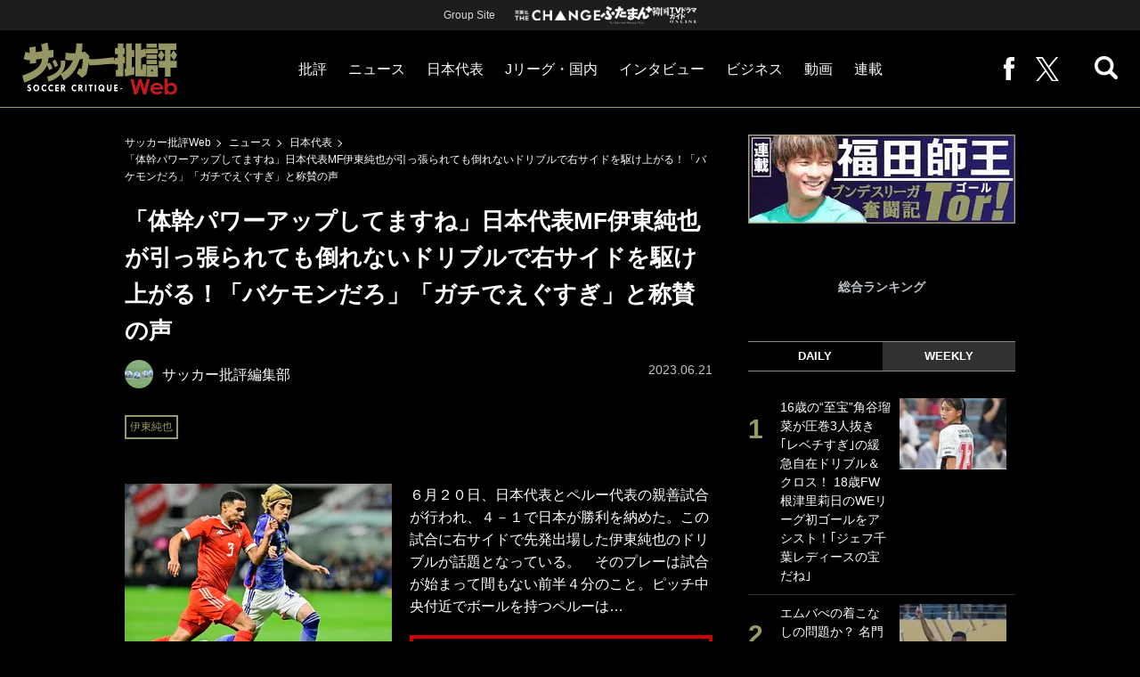

--- FILE ---
content_type: text/html; charset=utf-8
request_url: https://soccerhihyo.futabanet.jp/articles/-/99034
body_size: 13655
content:
<!DOCTYPE html>
<html lang="ja">
<head>
<meta charset="utf-8">
<meta http-equiv="X-UA-Compatible" content="IE=edge">
<meta name="viewport" content="width=device-width, initial-scale=1">
<title>「体幹パワーアップしてますね」日本代表MF伊東純也が引っ張られても倒れないドリブルで右サイドを駆け上がる！「バケモンだろ」「ガチでえぐすぎ」と称賛の声 | 概要 | 日本代表 | ニュース | サッカー批評Web</title>
<meta name="description" content="６月２０日、日本代表とペルー代表の親善試合が行われ、４－１で日本が勝利を納めた。この試合に右サイド…">
<meta name="keywords" content="伊東純也">
<meta property="fb:app_id" content="647165815857932">
<meta property="fb:pages" content="101016554796451">
<meta property="og:locale" content="ja_JP">
<meta property="og:site_name" content="サッカー批評Web">
<meta property="og:url" content="https://soccerhihyo.futabanet.jp/articles/-/99034">
<meta property="og:type" content="article">
<meta property="og:title" content="「体幹パワーアップしてますね」日本代表MF伊東純也が引っ張られても倒れないドリブルで右サイドを駆け上がる！「バケモンだろ」「ガチでえぐすぎ」と称賛の声 | 概要 | 日本代表 | ニュース | サッカー批評Web">
<meta property="og:image" content="https://soccerhihyo.ismcdn.jp/mwimgs/8/6/1200wm/img_866ca542b925b0a517d7c70237d1ec613956126.jpg">
<meta property="og:description" content="６月２０日、日本代表とペルー代表の親善試合が行われ、４－１で日本が勝利を納めた。この試合に右サイド…">
<meta property="article:publisher" content="https://www.facebook.com/soccer.hihyo">
<meta name="author" content="サッカー批評編集部">
<meta name="twitter:card" content="summary_large_image">
<meta name="twitter:site" content="@soccer_hihyo">
<meta name="twitter:domain" content="soccerhihyo.futabanet.jp">
<meta name="robots" content="max-image-preview:large">
<meta name="theme-color" content="#999966">

<meta name="cXenseParse:articleid" content="99034">
<meta name="cXenseParse:author" content="サッカー批評編集部">
<meta name="cXenseParse:url" content="https://soccerhihyo.futabanet.jp/articles/-/99034">
<meta name="cXenseParse:ftb-author" content="サッカー批評編集部">
<meta name="cXenseParse:ftb-article-type" content="ティザー">
<meta name="cXenseParse:ftb-tag" content="伊東純也">
<meta name="cXenseParse:ftb-series" content="ニュース">
<meta property="article:published_time" content="2023-06-21T11:15:00+09:00">
<meta property="article:modified_time" content="2023-06-21T09:06:33+09:00">
<meta name="cXenseParse:ftb-main-genre" content="日本代表">
<meta name="cXenseParse:pageclass" content="article">

<link rel="alternate" type="application/rss+xml" title="RSS | サッカー批評Web" href="https://soccerhihyo.futabanet.jp/list/feed/rss">
<link rel="shortcut icon" type="image/vnd.microsoft.icon" href="https://soccerhihyo.ismcdn.jp/favicon.ico">
<link rel="apple-touch-icon-precomposed" href="https://soccerhihyo.ismcdn.jp/common/images/soccerhihyo/apple-touch-icon.png">
<link rel="stylesheet" href="https://soccerhihyo.ismcdn.jp/resources/soccerhihyo/css/pc/shared.css?rd=202506231027">
<link rel="stylesheet" href="https://soccerhihyo.ismcdn.jp/resources/soccerhihyo/css/pc/leafs.css?rd=202506231027">
<link rel="manifest" href="/manifest.json?rd=202506231027">

<link rel="preload" as="image" href="https://soccerhihyo.ismcdn.jp/common/images/soccerhihyo/logo.svg?rd=202506231027">

<link rel="canonical" href="https://soccerhihyo.futabanet.jp/articles/-/99034">

<script type="application/javascript" src="//anymind360.com/js/17903/ats.js"></script>
<script>
dataLayer = [{
  distributor: "MediaWeaver",
  lastPage: "no",
  articleID: "99034",
  pubDate: "2023/06/21",
  media: "サッカー批評Web",
  mainGenre: "日本代表",
  series: "ニュース",
  articleType: "ティザー"
}];
</script>
<!-- Google Tag Manager -->
<script>(function(w,d,s,l,i){w[l]=w[l]||[];w[l].push({'gtm.start':
new Date().getTime(),event:'gtm.js'});var f=d.getElementsByTagName(s)[0],
j=d.createElement(s),dl=l!='dataLayer'?'&l='+l:'';j.async=true;j.src=
'https://www.googletagmanager.com/gtm.js?id='+i+dl;f.parentNode.insertBefore(j,f);
})(window,document,'script','dataLayer','GTM-MJGJNBH');</script>
<!-- End Google Tag Manager -->
<script async src="https://securepubads.g.doubleclick.net/tag/js/gpt.js"></script>
<script>
var googletag = googletag || {};
googletag.cmd = googletag.cmd || [];
googletag.cmd.push(function() {
  googletag.pubads().setTargeting('category','日本代表');
  googletag.pubads().setTargeting('articleId','99034');
  googletag.pubads().setTargeting('page','0');
  googletag.pubads().setTargeting('display','article');
  googletag.pubads().disableInitialLoad();
  googletag.pubads().enableSingleRequest();
  googletag.pubads().collapseEmptyDivs();
  googletag.enableServices();
});
</script>
<script data-sdk="l/1.1.10" data-cfasync="false" nowprocket src="https://html-load.com/loader.min.js" charset="UTF-8"></script>
<script nowprocket>(function(){function t(o,e){const r=n();return(t=function(t,n){return r[t-=309]})(o,e)}function n(){const t=["style","792872oOmMCL","documentElement","title","querySelectorAll","localStorage","name","VGhlcmUgd2FzIGEgcHJvYmxlbSBsb2FkaW5nIHRoZSBwYWdlLiBQbGVhc2UgY2xpY2sgT0sgdG8gbGVhcm4gbW9yZS4=","282786fMMJDo","loader-check","Cannot find currentScript","reload","textContent","charCodeAt","as_","&url=","script","map","loader_light","recovery","text","315540RTyVlu","last_bfa_at","split","href","length","&domain=","Script not found",'/loader.min.js"]',"from","none","width","width: 100vw; height: 100vh; z-index: 2147483647; position: fixed; left: 0; top: 0;","https://report.error-report.com/modal?eventId=&error=Vml0YWwgQVBJIGJsb2NrZWQ%3D&domain=","connection","https://error-report.com/report","querySelector","https://report.error-report.com/modal?eventId=","rtt","POST","87706KyRVLS","contains","src","height","close-error-report","error","Failed to load script: ",'script[src*="//',"3nLwbiH","/loader.min.js","append","hostname","outerHTML","&error=","onLine","setItem","addEventListener","btoa","setAttribute","toString","appendChild","display","searchParams","location","check","https://","type","currentScript","concat","148728JJjXGq","iframe","21QNapZW","data","createElement","link,style","Fallback Failed","_fa_","forEach","as_index","105042KWystp","getComputedStyle","host","value","removeEventListener","now","url","write","attributes","getBoundingClientRect","message","975180lrCXsz","as_modal_loaded","remove","https://report.error-report.com/modal?eventId=&error="];return(n=function(){return t})()}(function(){const o=t,e=n();for(;;)try{if(102011===parseInt(o(360))/1+parseInt(o(321))/2+parseInt(o(329))/3*(-parseInt(o(376))/4)+parseInt(o(371))/5+parseInt(o(383))/6+-parseInt(o(352))/7*(parseInt(o(350))/8)+-parseInt(o(396))/9)break;e.push(e.shift())}catch(t){e.push(e.shift())}})(),(()=>{"use strict";const n=t,o=n=>{const o=t;let e=0;for(let t=0,r=n[o(400)];t<r;t++)e=(e<<5)-e+n[o(388)](t),e|=0;return e},e=class{static[n(345)](){const t=n;var e,r;let c=arguments[t(400)]>0&&void 0!==arguments[0]?arguments[0]:t(394),a=!(arguments[t(400)]>1&&void 0!==arguments[1])||arguments[1];const i=Date[t(365)](),s=i-i%864e5,l=s-864e5,d=s+864e5,u=t(389)+o(c+"_"+s),w=t(389)+o(c+"_"+l),h=t(389)+o(c+"_"+d);return u!==w&&u!==h&&w!==h&&!(null!==(e=null!==(r=window[u])&&void 0!==r?r:window[w])&&void 0!==e?e:window[h])&&(a&&(window[u]=!0,window[w]=!0,window[h]=!0),!0)}};function r(o,e){const r=n;try{window[r(380)][r(336)](window[r(344)][r(362)]+r(357)+btoa(r(397)),Date[r(365)]()[r(340)]())}catch(t){}try{!async function(n,o){const e=r;try{if(await async function(){const n=t;try{if(await async function(){const n=t;if(!navigator[n(335)])return!0;try{await fetch(location[n(399)])}catch(t){return!0}return!1}())return!0;try{if(navigator[n(315)][n(319)]>1e3)return!0}catch(t){}return!1}catch(t){return!1}}())return;const r=await async function(n){const o=t;try{const t=new URL(o(316));t[o(343)][o(331)](o(347),o(393)),t[o(343)][o(331)](o(378),""),t[o(343)][o(331)](o(370),n),t[o(343)][o(331)](o(366),location[o(399)]);const e=await fetch(t[o(399)],{method:o(320)});return await e[o(395)]()}catch(t){return o(326)}}(n);document[e(379)](e(355))[e(358)]((t=>{const n=e;t[n(373)](),t[n(387)]=""}));let a=!1;window[e(337)](e(370),(t=>{const n=e;n(372)===t[n(353)]&&(a=!0)}));const i=document[e(354)](e(351));i[e(323)]=e(318)[e(349)](r,e(334))[e(349)](btoa(n),e(401))[e(349)](o,e(390))[e(349)](btoa(location[e(399)])),i[e(339)](e(375),e(313)),document[e(377)][e(341)](i);const s=t=>{const n=e;n(325)===t[n(353)]&&(i[n(373)](),window[n(364)](n(370),s))};window[e(337)](e(370),s);const l=()=>{const t=e,n=i[t(369)]();return t(311)!==window[t(361)](i)[t(342)]&&0!==n[t(312)]&&0!==n[t(324)]};let d=!1;const u=setInterval((()=>{if(!document[e(322)](i))return clearInterval(u);l()||d||(clearInterval(u),d=!0,c(n,o))}),1e3);setTimeout((()=>{a||d||(d=!0,c(n,o))}),3e3)}catch(t){c(n,o)}}(o,e)}catch(t){c(o,e)}}function c(t,o){const e=n;try{const n=atob(e(382));confirm(n)?location[e(399)]=e(374)[e(349)](btoa(t),e(401))[e(349)](o,e(390))[e(349)](btoa(location[e(399)])):location[e(386)]()}catch(t){location[e(399)]=e(314)[e(349)](o)}}(()=>{const t=n,o=n=>t(327)[t(349)](n);let c="";try{var a,i;null===(a=document[t(348)])||void 0===a||a[t(373)]();const n=null!==(i=function(){const n=t,o=n(359)+window[n(338)](window[n(344)][n(332)]);return window[o]}())&&void 0!==i?i:0;if(!e[t(345)](t(384),!1))return;const s="html-load.com,fb.html-load.com,content-loader.com,fb.content-loader.com"[t(398)](",");c=s[0];const l=document[t(317)](t(328)[t(349)](s[n],t(309)));if(!l)throw new Error(t(402));const d=Array[t(310)](l[t(368)])[t(392)]((n=>({name:n[t(381)],value:n[t(363)]})));if(n+1<s[t(400)])return function(n,o){const e=t,r=e(359)+window[e(338)](window[e(344)][e(332)]);window[r]=o}(0,n+1),void function(n,o){const e=t;var r;const c=document[e(354)](e(391));o[e(358)]((t=>{const n=e;let{name:o,value:r}=t;return c[n(339)](o,r)})),c[e(339)](e(323),e(346)[e(349)](n,e(330))),document[e(367)](c[e(333)]);const a=null===(r=document[e(348)])||void 0===r?void 0:r[e(333)];if(!a)throw new Error(e(385));document[e(367)](a)}(s[n+1],d);r(o(t(356)),c)}catch(n){try{n=n[t(340)]()}catch(t){}r(o(n),c)}})()})();})();</script>
<script src="//kitchen.juicer.cc/?color=CdiJp14SdFI=" async></script>
</head>
<body>
<!-- Google Tag Manager (noscript) -->
<noscript><iframe src="https://www.googletagmanager.com/ns.html?id=GTM-MJGJNBH"
height="0" width="0" style="display:none;visibility:hidden"></iframe></noscript>
<!-- End Google Tag Manager (noscript) -->
<script type="application/ld+json">
[{
 "@context":"http://schema.org",
 "@type":"WebSite",
 "name":"サッカー批評Web",
 "url" : "https://soccerhihyo.futabanet.jp",
 "sameAs" : ["https://www.facebook.com/soccer.hihyo", "https://twitter.com/soccer_hihyo"],
 "potentialAction": {
 "@type": "SearchAction",
 "target": "https://soccerhihyo.futabanet.jp/list/search?fulltext={fulltext}",
 "query-input":"required name=fulltext"}
},{
  "@context": "http://schema.org",
  "@type": "SiteNavigationElement",
  "url": ["/","/list/critique","/list/news","/list/interview","/list/business","/list/video"]
},{
  "@context": "http://schema.org",
  "@type": "Organization",
  "url": "https://soccerhihyo.futabanet.jp",
  "logo": "https://soccerhihyo.futabanet.jp/common/images/soccerhihyo/icon-1600x900.jpg"
},{
 "@context":"http://schema.org",
 "@type":"BreadcrumbList",
 "itemListElement":[
  {"@type":"ListItem","position":1,"item":{"@id":"https://soccerhihyo.futabanet.jp","name":"サッカー批評Web トップ"}},
  {"@type":"ListItem","position":2,"item":{"@id":"https://soccerhihyo.futabanet.jp/list/news","name":"ニュース"}},
  {"@type":"ListItem","position":3,"item":{"@id":"https://soccerhihyo.futabanet.jp/list/genre/japan","name":"日本代表"}},
  {"@type":"ListItem","position":4,"item":{"@id":"https://soccerhihyo.futabanet.jp/articles/-/99034","name":"「体幹パワーアップしてますね」日本代表MF伊東純也が引っ張られても倒れないドリブルで右サイドを駆け上がる！「バケモンだろ」「ガチでえぐすぎ」と称賛の声"}}
 ]
},{
 "@context":"http://schema.org",
 "@type":"NewsArticle",
 "mainEntityOfPage":{"@type":"WebPage","@id":"https://soccerhihyo.futabanet.jp/articles/-/99034"},
 "headline":"「体幹パワーアップしてますね」日本代表MF伊東純也が引っ張られても倒れないドリブルで右サイドを駆け上がる！「バケモンだろ」「ガチでえぐすぎ」と称賛の声",
 "image":{"@type":"ImageObject","url":"https://soccerhihyo.ismcdn.jp/mwimgs/8/6/1200wm/img_866ca542b925b0a517d7c70237d1ec613956126.jpg","width":"1200","height":"844"},
 "datePublished":"2023-06-21T11:15:00+09:00",
 "dateModified":"2023-06-21T11:15:00+09:00",
 "author":{"@type":"Person","name":"サッカー批評編集部","url":"https://soccerhihyo.futabanet.jp/list/author/サッカー批評編集部"},
 "description":"６月２０日、日本代表とペルー代表の親善試合が行われ、４－１で日本が勝利を納めた。この試合に右サイドで先発出場した伊東純也のドリブルが話題となっている。　そのプレーは試合が始まって間もない前半４分のこ…",
 "publisher":{"@type":"Organization","name":"サッカー批評Web","logo":{"@type":"ImageObject","url":"https://soccerhihyo.futabanet.jp/common/images/soccerhihyo/amp600x60.jpg","width":"600","height":"60"}}
}]
</script>
<div class="l-wrapper">
<header class="l-header">
  <div class="header-top">
    <p class="header-top__ttl">Group Site</p>
    <ul class="header-top__list">
      <li class="header-top__list-item">
        <a href="https://futabasha-change.com/" class="g-header-groupes__link" target="_blank">
          <img src="https://soccerhihyo.ismcdn.jp/common/images/soccerhihyo/futaba-logo-change-w.svg" width="96" height="12" alt="双葉社 THE CHANGE">
        </a>
      </li>
      <li class="header-top__list-item">
        <a href="https://futaman.futabanet.jp/" class="g-header-groupes__link" target="_blank">
          <img src="https://soccerhihyo.ismcdn.jp/common/images/soccerhihyo/futaba-logo_futaman-w.svg" width="58" height="18" alt="ふたまん＋">
        </a>
      </li>
      <li class="header-top__list-item">
        <a href="https://futabanet.jp/kankoku-tvguide" class="g-header-groupes__link" target="_blank">
          <img src="https://soccerhihyo.ismcdn.jp/common/images/soccerhihyo/futaba-logo_kankoku-w.svg" width="50" height="20" alt="韓国TVドラマガイド ONLINE">
        </a>
      </li>
    </ul>
  </div>
  <div class="header">
    <div class="header__left">
      <div class="header__logo"><a href="/"><img  src="https://soccerhihyo.ismcdn.jp/common/images/soccerhihyo/logo.svg" alt="サッカー批評Web" width="174" height="62"></a></div>
    </div>
    <div class="header__center">
    <nav class="header__nav">
      <ul class="header__navList">
        <li class="header__navItem">
          <a href="/list/critique">批評</a>
          <ul class="header__subnav">
            <li class="header__subnavItem"><a href="/list/critique/japan">日本代表</a></li>
            <li class="header__subnavItem"><a href="/list/critique/domestic">Jリーグ・国内</a></li>
            <li class="header__subnavItem"><a href="/list/critique/tactics">戦術</a></li>
            <li class="header__subnavItem"><a href="/list/critique/focuson">注目選手</a></li>
            <li class="header__subnavItem"><a href="/list/critique/world">海外サッカー</a></li>
            <li class="header__subnavItem"><a href="/list/critique/coach">監督</a></li>
            <li class="header__subnavItem"><a href="/list/critique/money">マネー</a></li>
            <li class="header__subnavItem"><a href="/list/critique/management">チームマネジメント</a></li>
          </ul>
        </li>
        <li class="header__navItem">
          <a href="/list/news">ニュース</a>
          <ul class="header__subnav">
            <li class="header__subnavItem"><a href="/list/news/japan">日本代表</a></li>
            <li class="header__subnavItem"><a href="/list/news/domestic">Jリーグ・国内</a></li>
            <li class="header__subnavItem"><a href="/list/news/tactics">戦術</a></li>
            <li class="header__subnavItem"><a href="/list/news/focuson">注目選手</a></li>
            <li class="header__subnavItem"><a href="/list/news/world">海外サッカー</a></li>
            <li class="header__subnavItem"><a href="/list/news/coach">監督</a></li>
            <li class="header__subnavItem"><a href="/list/news/money">マネー</a></li>
            <li class="header__subnavItem"><a href="/list/news/management">チームマネジメント</a></li>
          </ul>
        </li>
        <li class="header__navItem"><a href="/list/critique/japan">日本代表</a></li>
        <li class="header__navItem"><a href="/list/news/domestic">Jリーグ・国内</a></li>
        <li class="header__navItem"><a href="/list/interview">インタビュー</a></li>
        <li class="header__navItem"><a href="/list/business">ビジネス</a></li>
        <li class="header__navItem"><a href="/list/video">動画</a></li>
        <li class="header__navItem">
          <a href="/list/series">連載</a>
          <ul class="header__subnav">
            <li class="header__subnavItem"><a href="/list/series/soccer-cornerarea">大住良之の「この世界のコーナーエリアから」</a></li>
            <li class="header__subnavItem"><a href="/list/series/soccer-roji">熊崎敬の「路地から始まる処世術」</a></li>
            <li class="header__subnavItem"><a href="/list/series/soccer-shimodajikkyo">下田恒幸の「10倍面白くなるサッカー中継の見方」</a></li>
            <li class="header__subnavItem"><a href="/list/series/soccer-photopitch">サッカー批評PHOTOギャラリー「ピッチの焦点」</a></li>
            <li class="header__subnavItem"><a href="/list/series/soccer-hourouki">後藤健生の「蹴球放浪記」</a></li>
            <li class="header__subnavItem"><a href="/list/series/soccer-haraetuo">原悦生PHOTOギャラリー「サッカー遠近」</a></li>
            <li class="header__subnavItem"><a href="/list/series/soccer-iitakunarukiroku">「だれかに言いたくなる記録」</a></li>
            <li class="header__subnavItem"><a href="/list/series/soccer-Tor">福田師王「ブンデスリーガ奮闘記 Tor!」</a></li>
          </ul>
        </li>
      </ul>
    </nav>
    </div>
    <div class="header__right">
      <ul class="header__navList">
        <li class="header__navItem"><a href="https://www.facebook.com/soccer.hihyo" target="_blank" class="facebook" rel="noopener"><img src="https://soccerhihyo.ismcdn.jp/common/images/soccerhihyo/icon_facebook.svg" alt="" width="12" height="26"></a></li>
        <li class="header__navItem"><a href="https://x.com/soccer_hihyo" target="_blank" class="twitter" rel="noopener"><img src="https://soccerhihyo.ismcdn.jp/common/images/soccerhihyo/icon_x-w.svg" alt="" width="26" height="26"></a></li>
      </ul>
      <div class="header__search  js-header-search">
          <img src="https://soccerhihyo.ismcdn.jp/common/images/soccerhihyo/icon_search.png" alt="search">
        </div>
    </div>
  <!-- /header --></div>
  <div class="header__searchBox">
    <form class="header__searchForm" action="/list/search" method="get">
      <input type="search" name="fulltext" required placeholder="キーワード検索">
      <button type="submit"></button>
    </form>
  </div>
</header>
<div class="l-contents u-mt-26">
<div class="l-contents__inner l-contents__inner--nar">
<main class="l-main l-main--nar">
<div class="m-breadcrumb">
  <ul class="m-breadcrumb__list">
    <li class="m-breadcrumb__item"><a href="/">サッカー批評Web</a></li>
    <li class="m-breadcrumb__item"><a href="/list/news">ニュース</a></li>
    <li class="m-breadcrumb__item"><a href="/list/genre/japan">日本代表</a></li>
    <li class="m-breadcrumb__item"><a href="/articles/-/99034">「体幹パワーアップしてますね」日本代表MF伊東純也が引っ張られても倒れないドリブルで右サイドを駆け上がる！「バケモンだろ」「ガチでえぐすぎ」と称賛の声</a></li>
  </ul>
</div>
<article class="article">
<header class="article-header">
  <h1 class="article-header__ttl">「体幹パワーアップしてますね」日本代表MF伊東純也が引っ張られても倒れないドリブルで右サイドを駆け上がる！「バケモンだろ」「ガチでえぐすぎ」と称賛の声</h1>
    <div class="article-header-info">
      <div class="article-header-info--left">
      <div class="article-header-info__authorWrap">
          <a href="/list/author/%E3%82%B5%E3%83%83%E3%82%AB%E3%83%BC%E6%89%B9%E8%A9%95%E7%B7%A8%E9%9B%86%E9%83%A8" class="article-header-info__author">
            <div class="article-header-info__authorImg"><img class="lazy" src="https://soccerhihyo.ismcdn.jp/common/images/1x1.gif" data-src="https://soccerhihyo.ismcdn.jp/mwimgs/c/7/46wm/img_c725acc5059694271e6a1ff0c8998952446976.jpg" data-srcset="https://soccerhihyo.ismcdn.jp/mwimgs/c/7/46wm/img_c725acc5059694271e6a1ff0c8998952446976.jpg 1x,https://soccerhihyo.ismcdn.jp/mwimgs/c/7/92wm/img_c725acc5059694271e6a1ff0c8998952446976.jpg 2x" alt="サッカー批評編集部"></div>
            <div class="article-header-info__authorName">サッカー批評編集部</div>
          </a>
        </div>
        <div class="article-header-info__tag">
          <a href="/list/tag/%E4%BC%8A%E6%9D%B1%E7%B4%94%E4%B9%9F" class="c-label">伊東純也</a>
        </div>
      </div>
      <div class="article-header-info--right">
        <div class="article-header-info__date u-gray">2023.06.21</div>
      </div>
    <!-- /article-header-info --></div>
</header>
<div class="article-teaser">
<div class="article-teaser__img">
  <figure>
    <a href="/articles/-/99034?page=1">
      <img class="lazy" src="https://soccerhihyo.ismcdn.jp/common/images/1x1.gif" data-src="https://soccerhihyo.ismcdn.jp/mwimgs/8/6/300wm/img_866ca542b925b0a517d7c70237d1ec613956126.jpg" data-srcset="https://soccerhihyo.ismcdn.jp/mwimgs/8/6/300wm/img_866ca542b925b0a517d7c70237d1ec613956126.jpg 1x, https://soccerhihyo.ismcdn.jp/mwimgs/8/6/600wm/img_866ca542b925b0a517d7c70237d1ec613956126.jpg 2x" alt="「体幹パワーアップしてますね」日本代表MF伊東純也が引っ張られても倒れないドリブルで右サイドを駆け上がる！「バケモンだろ」「ガチでえぐすぎ」と称賛の声の画像">
    </a>
      <figcaption>ペルー戦でプレーするサッカー日本代表の伊東純也　撮影：中地拓也
</figcaption>
  </figure>
</div>
<div class="article-teaser__body">
  <p class="article-teaser__summary">６月２０日、日本代表とペルー代表の親善試合が行われ、４－１で日本が勝利を納めた。この試合に右サイドで先発出場した伊東純也のドリブルが話題となっている。　そのプレーは試合が始まって間もない前半４分のこと。ピッチ中央付近でボールを持つペルーは…</p>
  <div class="article-teaser__more-btn">
    <a href="/articles/-/99034?page=1" class="c-btn c-btn--size-l u-bd-red">続きを読む</a>
  </div>
</div>
</div>
<footer class="article-footer">
  <div class="article-sns">
    <ul class="article-sns__list">
      <li class="article-sns__item twitter"><a rel="nofollow" href="https://x.com/share?text=「体幹パワーアップしてますね」日本代表MF伊東純也が引っ張られても倒れないドリブルで右サイドを駆け上がる！「バケモンだろ」「ガチでえぐすぎ」と称賛の声&url=https://soccerhihyo.futabanet.jp/articles/-/99034&hashtags=%E3%82%B5%E3%83%83%E3%82%AB%E3%83%BC%E6%89%B9%E8%A9%95Web" target="_blank"><i><img src="https://soccerhihyo.ismcdn.jp/common/images/soccerhihyo/icon_x-w.svg" alt="" width="14" height="14"></i>ツイート</a></li>
      <li class="article-sns__item facebook"><a href="https://www.facebook.com/sharer/sharer.php?u=https://soccerhihyo.futabanet.jp/articles/-/99034" target="_blank"><i><img src="https://soccerhihyo.ismcdn.jp/common/images/soccerhihyo/icon_facebook.svg" alt="" width="7" height="14"></i>シェア</a></li>
      <li class="article-sns__item line"><a href="https://social-plugins.line.me/lineit/share?url=https%3A%2F%2Fsoccerhihyo.futabanet.jp%2Farticles%2F-%2F99034"><i><img src="https://soccerhihyo.ismcdn.jp/common/images/soccerhihyo/icon_line.svg" alt="" width="15" height="14"></i>LINEで送る</a></li>
    </ul>
  </div>
</footer><div class="article-related">
<div class="article-related__title">関連記事</div>
<div class="article-related-list">
  <div class="article-related-list__item">
    <a href="/articles/-/98216">
      <div class="article-related-list__img"><img class="lazy" src="https://soccerhihyo.ismcdn.jp/common/images/1x1.gif" data-src="https://soccerhihyo.ismcdn.jp/mwimgs/8/8/190wm/img_885e536f5f26f69bbf9fc91550ff6b342960789.jpg" data-srcset="https://soccerhihyo.ismcdn.jp/mwimgs/8/8/190wm/img_885e536f5f26f69bbf9fc91550ff6b342960789.jpg 1x, https://soccerhihyo.ismcdn.jp/mwimgs/8/8/380wm/img_885e536f5f26f69bbf9fc91550ff6b342960789.jpg 2x" alt="「体幹パワーアップしてますね」日本代表MF伊東純也が引っ張られても倒れないドリブルで右サイドを駆け上がる！「バケモンだろ」「ガチでえぐすぎ」と称賛の声の画像"></div>
      <div class="article-related-list__body">
        <div class="article-related-list__ttl">「奥さん美人すぎる」J2清水DF高橋祐治の「元AKB48メンバー妻」がスタジアム来場で大反響！「Jリーガの奥さん綺麗過ぎてビビるシリーズ」などファン驚き【人気記事】</div>
        <div class="article-related-list__info">
            <div class="article-related-list__author">
              <div class="article-related-list__authorImg"><img class="lazy" src="https://soccerhihyo.ismcdn.jp/common/images/1x1.gif" data-src="https://soccerhihyo.ismcdn.jp/mwimgs/c/7/26wm/img_c725acc5059694271e6a1ff0c8998952446976.jpg" data-srcset="https://soccerhihyo.ismcdn.jp/mwimgs/c/7/26wm/img_c725acc5059694271e6a1ff0c8998952446976.jpg 1x,https://soccerhihyo.ismcdn.jp/mwimgs/c/7/52wm/img_c725acc5059694271e6a1ff0c8998952446976.jpg 2x" alt="サッカー批評編集部"></div>
              <div class="article-related-list__authorName">サッカー批評編集部</div>
            </div>
        </div>
      </div>
    </a>
  </div>
  <div class="article-related-list__item">
    <a href="/articles/-/97985">
      <div class="article-related-list__img"><img class="lazy" src="https://soccerhihyo.ismcdn.jp/common/images/1x1.gif" data-src="https://soccerhihyo.ismcdn.jp/mwimgs/f/0/190wm/img_f012d352a6bf0d24d0e6c82d008440f13838976.jpg" data-srcset="https://soccerhihyo.ismcdn.jp/mwimgs/f/0/190wm/img_f012d352a6bf0d24d0e6c82d008440f13838976.jpg 1x, https://soccerhihyo.ismcdn.jp/mwimgs/f/0/380wm/img_f012d352a6bf0d24d0e6c82d008440f13838976.jpg 2x" alt="「体幹パワーアップしてますね」日本代表MF伊東純也が引っ張られても倒れないドリブルで右サイドを駆け上がる！「バケモンだろ」「ガチでえぐすぎ」と称賛の声の画像"></div>
      <div class="article-related-list__body">
        <div class="article-related-list__ttl">「絶対に1500円ではない」日本のスタグルに、またしても世界から安すぎるという反応が！ 横浜FMのかつ丼に、「MLSなら37ドルだね」の声</div>
        <div class="article-related-list__info">
            <div class="article-related-list__author">
              <div class="article-related-list__authorImg"><img class="lazy" src="https://soccerhihyo.ismcdn.jp/common/images/1x1.gif" data-src="https://soccerhihyo.ismcdn.jp/mwimgs/c/7/26wm/img_c725acc5059694271e6a1ff0c8998952446976.jpg" data-srcset="https://soccerhihyo.ismcdn.jp/mwimgs/c/7/26wm/img_c725acc5059694271e6a1ff0c8998952446976.jpg 1x,https://soccerhihyo.ismcdn.jp/mwimgs/c/7/52wm/img_c725acc5059694271e6a1ff0c8998952446976.jpg 2x" alt="サッカー批評編集部"></div>
              <div class="article-related-list__authorName">サッカー批評編集部</div>
            </div>
        </div>
      </div>
    </a>
  </div>
  <div class="article-related-list__item">
    <a href="/articles/-/94468">
      <div class="article-related-list__img"><img class="lazy" src="https://soccerhihyo.ismcdn.jp/common/images/1x1.gif" data-src="https://soccerhihyo.ismcdn.jp/mwimgs/b/f/190wm/img_bf362f7e0985f3974e289bcd3ec6328a2996120.jpg" data-srcset="https://soccerhihyo.ismcdn.jp/mwimgs/b/f/190wm/img_bf362f7e0985f3974e289bcd3ec6328a2996120.jpg 1x, https://soccerhihyo.ismcdn.jp/mwimgs/b/f/380wm/img_bf362f7e0985f3974e289bcd3ec6328a2996120.jpg 2x" alt="「体幹パワーアップしてますね」日本代表MF伊東純也が引っ張られても倒れないドリブルで右サイドを駆け上がる！「バケモンだろ」「ガチでえぐすぎ」と称賛の声の画像"></div>
      <div class="article-related-list__body">
        <div class="article-related-list__ttl">「ほんまに綺麗すぎる…」「無双の美しさ」アーセナルMFの世界的美人妻の「ユニフォームワンピ姿」が話題に！ 「勝利の女神」と称えられた衝撃的投稿</div>
        <div class="article-related-list__info">
            <div class="article-related-list__author">
              <div class="article-related-list__authorImg"><img class="lazy" src="https://soccerhihyo.ismcdn.jp/common/images/1x1.gif" data-src="https://soccerhihyo.ismcdn.jp/mwimgs/c/7/26wm/img_c725acc5059694271e6a1ff0c8998952446976.jpg" data-srcset="https://soccerhihyo.ismcdn.jp/mwimgs/c/7/26wm/img_c725acc5059694271e6a1ff0c8998952446976.jpg 1x,https://soccerhihyo.ismcdn.jp/mwimgs/c/7/52wm/img_c725acc5059694271e6a1ff0c8998952446976.jpg 2x" alt="サッカー批評編集部"></div>
              <div class="article-related-list__authorName">サッカー批評編集部</div>
            </div>
        </div>
      </div>
    </a>
  </div>
  <div class="article-related-list__item">
    <a href="/articles/-/92889">
      <div class="article-related-list__img"><img class="lazy" src="https://soccerhihyo.ismcdn.jp/common/images/1x1.gif" data-src="https://soccerhihyo.ismcdn.jp/mwimgs/8/2/190wm/img_82498aa48bd8f44e5b9ac6bb8044b455524756.jpg" data-srcset="https://soccerhihyo.ismcdn.jp/mwimgs/8/2/190wm/img_82498aa48bd8f44e5b9ac6bb8044b455524756.jpg 1x, https://soccerhihyo.ismcdn.jp/mwimgs/8/2/380wm/img_82498aa48bd8f44e5b9ac6bb8044b455524756.jpg 2x" alt="「体幹パワーアップしてますね」日本代表MF伊東純也が引っ張られても倒れないドリブルで右サイドを駆け上がる！「バケモンだろ」「ガチでえぐすぎ」と称賛の声の画像"></div>
      <div class="article-related-list__body">
        <div class="article-related-list__ttl">【画像あり】「美人すぎ！」「めちゃめちゃ美人で羨ましいな〜」横浜FC小川航基が「来場した妻」の前で圧巻の逆転２ゴール！</div>
        <div class="article-related-list__info">
            <div class="article-related-list__author">
              <div class="article-related-list__authorImg"><img class="lazy" src="https://soccerhihyo.ismcdn.jp/common/images/1x1.gif" data-src="https://soccerhihyo.ismcdn.jp/mwimgs/c/7/26wm/img_c725acc5059694271e6a1ff0c8998952446976.jpg" data-srcset="https://soccerhihyo.ismcdn.jp/mwimgs/c/7/26wm/img_c725acc5059694271e6a1ff0c8998952446976.jpg 1x,https://soccerhihyo.ismcdn.jp/mwimgs/c/7/52wm/img_c725acc5059694271e6a1ff0c8998952446976.jpg 2x" alt="サッカー批評編集部"></div>
              <div class="article-related-list__authorName">サッカー批評編集部</div>
            </div>
        </div>
      </div>
    </a>
  </div>
</div>
</div>
</article>
</main>
<aside class="l-sub">
<div class="m-side-series-banner">
  <div class="m-side-banner__img --no-bd">
    <a href="https://soccerhihyo.futabanet.jp/list/series/soccer-Tor" class="m-side-banner__link">
      <img src="https://soccerhihyo.ismcdn.jp/common/images/1x1.gif" data-src="https://soccerhihyo.ismcdn.jp/mwimgs/8/9/300w/img_89ff9325443dbf4234d6b3bec739df78103107.jpg" data-srcset="https://soccerhihyo.ismcdn.jp/mwimgs/8/9/300w/img_89ff9325443dbf4234d6b3bec739df78103107.jpg 1x,https://soccerhihyo.ismcdn.jp/mwimgs/8/9/600w/img_89ff9325443dbf4234d6b3bec739df78103107.jpg 2x" width="300" height="100" class=" lazy" alt="福田師王ブンデスリーガ奮闘記Tor!">
    </a>
  </div>
</div>
<div class="sub-ranking">
  <div class="c-sub-headline">総合ランキング</div>
  <input type="radio" name="sub-ranking" id="sub-ranking1" checked>
  <input type="radio" name="sub-ranking" id="sub-ranking2">
  <div class="sub-ranking-btn">
    <div class="sub-ranking-btn__item"><label for="sub-ranking1">DAILY</label></div>
    <div class="sub-ranking-btn__item"><label for="sub-ranking2">WEEKLY</label></div>
  </div>
  <div class="sub-ranking-unit">
    <div class="sub-ranking-unit__list daily">
      <a href="/articles/-/109357" class="sub-ranking-unit__item">
        <div class="sub-ranking-unit__body">
          <div class="sub-ranking-unit__ttl">16歳の“至宝”角谷瑠菜が圧巻3人抜き｢レベチすぎ｣の緩急自在ドリブル＆クロス！ 18歳FW根津里莉日のWEリーグ初ゴールをアシスト！｢ジェフ千葉レディースの宝だね｣<br /></div>
        </div>
        <div class="sub-ranking-unit__img"><img class="lazy" src="https://soccerhihyo.ismcdn.jp/common/images/1x1.gif" data-src="https://soccerhihyo.ismcdn.jp/mwimgs/c/7/120wm/img_c7463ee615463a71dac21b6379fe0c0752720.jpg" data-srcset="https://soccerhihyo.ismcdn.jp/mwimgs/c/7/120wm/img_c7463ee615463a71dac21b6379fe0c0752720.jpg 1x, https://soccerhihyo.ismcdn.jp/mwimgs/c/7/240wm/img_c7463ee615463a71dac21b6379fe0c0752720.jpg 2x" alt=""></div>
      </a>
      <a href="/articles/-/109361" class="sub-ranking-unit__item">
        <div class="sub-ranking-unit__body">
          <div class="sub-ranking-unit__ttl">エムバぺの着こなしの問題か？ 名門レアル・マドリード×アディダスの｢攻めデザ｣新コレクションに賛否！｢なんでこれ選んだの!?｣｢俺的にはアリ。カッコいいじゃん｣</div>
        </div>
        <div class="sub-ranking-unit__img"><img class="lazy" src="https://soccerhihyo.ismcdn.jp/common/images/1x1.gif" data-src="https://soccerhihyo.ismcdn.jp/mwimgs/6/9/120wm/img_69fb6a48cd0f55972f16d440242e19d6106584.jpg" data-srcset="https://soccerhihyo.ismcdn.jp/mwimgs/6/9/120wm/img_69fb6a48cd0f55972f16d440242e19d6106584.jpg 1x, https://soccerhihyo.ismcdn.jp/mwimgs/6/9/240wm/img_69fb6a48cd0f55972f16d440242e19d6106584.jpg 2x" alt=""></div>
      </a>
      <a href="/articles/-/109351" class="sub-ranking-unit__item">
        <div class="sub-ranking-unit__body">
          <div class="sub-ranking-unit__ttl">｢かわいしゅぎますって｣日本代表FW上田綺世の美人モデル妻、“キティちゃんカチューシャ姿”でピューロランド満喫</div>
        </div>
        <div class="sub-ranking-unit__img"><img class="lazy" src="https://soccerhihyo.ismcdn.jp/common/images/1x1.gif" data-src="https://soccerhihyo.ismcdn.jp/mwimgs/e/9/120wm/img_e9a272b9b4231f3f917ee1e6e0b050c8173601.jpg" data-srcset="https://soccerhihyo.ismcdn.jp/mwimgs/e/9/120wm/img_e9a272b9b4231f3f917ee1e6e0b050c8173601.jpg 1x, https://soccerhihyo.ismcdn.jp/mwimgs/e/9/240wm/img_e9a272b9b4231f3f917ee1e6e0b050c8173601.jpg 2x" alt=""></div>
      </a>
      <a href="/articles/-/109335" class="sub-ranking-unit__item">
        <div class="sub-ranking-unit__body">
          <div class="sub-ranking-unit__ttl">優勝争いを左右する｢横浜2クラブ｣の残留争い、すべて下位チームと対戦の鹿島、柏に求められる｢勝利数｣【鹿島の9回目、柏の14年ぶり、横浜FMの初は？J1｢ラスト3戦｣こうなる】(3)</div>
        </div>
        <div class="sub-ranking-unit__img"><img class="lazy" src="https://soccerhihyo.ismcdn.jp/common/images/1x1.gif" data-src="https://soccerhihyo.ismcdn.jp/mwimgs/7/3/120wm/img_739281d693e54fd959f7f08c8751a218665889.jpg" data-srcset="https://soccerhihyo.ismcdn.jp/mwimgs/7/3/120wm/img_739281d693e54fd959f7f08c8751a218665889.jpg 1x, https://soccerhihyo.ismcdn.jp/mwimgs/7/3/240wm/img_739281d693e54fd959f7f08c8751a218665889.jpg 2x" alt=""></div>
      </a>
      <a href="/articles/-/109350" class="sub-ranking-unit__item">
        <div class="sub-ranking-unit__body">
          <div class="sub-ranking-unit__ttl">｢まじで戦術彩艶じゃん｣のキックオフアタック！ パルマがGK鈴木彩艶の約60m長距離フィードから電光石火の開始13秒弾！｢砲台ザイオン炸裂｣｢キックオフがセットプレーに｣</div>
        </div>
        <div class="sub-ranking-unit__img"><img class="lazy" src="https://soccerhihyo.ismcdn.jp/common/images/1x1.gif" data-src="https://soccerhihyo.ismcdn.jp/mwimgs/a/e/120wm/img_ae58fc8e54d74f8f641bc3f57f88c1281945222.jpg" data-srcset="https://soccerhihyo.ismcdn.jp/mwimgs/a/e/120wm/img_ae58fc8e54d74f8f641bc3f57f88c1281945222.jpg 1x, https://soccerhihyo.ismcdn.jp/mwimgs/a/e/240wm/img_ae58fc8e54d74f8f641bc3f57f88c1281945222.jpg 2x" alt=""></div>
      </a>
      <div class="ranking__more-btn"><a href="/list/ranking-daily">ランキングをもっと見る</a></div>
    </div>
    <div class="sub-ranking-unit__list weekly">
      <a href="/articles/-/109335" class="sub-ranking-unit__item">
        <div class="sub-ranking-unit__body">
          <div class="sub-ranking-unit__ttl">優勝争いを左右する｢横浜2クラブ｣の残留争い、すべて下位チームと対戦の鹿島、柏に求められる｢勝利数｣【鹿島の9回目、柏の14年ぶり、横浜FMの初は？J1｢ラスト3戦｣こうなる】(3)</div>
        </div>
        <div class="sub-ranking-unit__img"><img class="lazy" src="https://soccerhihyo.ismcdn.jp/common/images/1x1.gif" data-src="https://soccerhihyo.ismcdn.jp/mwimgs/7/3/120wm/img_739281d693e54fd959f7f08c8751a218665889.jpg" data-srcset="https://soccerhihyo.ismcdn.jp/mwimgs/7/3/120wm/img_739281d693e54fd959f7f08c8751a218665889.jpg 1x, https://soccerhihyo.ismcdn.jp/mwimgs/7/3/240wm/img_739281d693e54fd959f7f08c8751a218665889.jpg 2x" alt=""></div>
      </a>
      <a href="/articles/-/109349" class="sub-ranking-unit__item">
        <div class="sub-ranking-unit__body">
          <div class="sub-ranking-unit__ttl">｢透明感やばい可愛すぎ｣｢どこのプリンセスかと｣日本代表FW上田綺世の美人モデル妻、結婚式お呼ばれドレスアップコーデが沸騰</div>
        </div>
        <div class="sub-ranking-unit__img"><img class="lazy" src="https://soccerhihyo.ismcdn.jp/common/images/1x1.gif" data-src="https://soccerhihyo.ismcdn.jp/mwimgs/e/b/120wm/img_eb3b37d495548d00983885897e85213a752560.jpg" data-srcset="https://soccerhihyo.ismcdn.jp/mwimgs/e/b/120wm/img_eb3b37d495548d00983885897e85213a752560.jpg 1x, https://soccerhihyo.ismcdn.jp/mwimgs/e/b/240wm/img_eb3b37d495548d00983885897e85213a752560.jpg 2x" alt=""></div>
      </a>
      <a href="/articles/-/109321" class="sub-ranking-unit__item">
        <div class="sub-ranking-unit__body">
          <div class="sub-ranking-unit__ttl">｢テストは終わった｣と公言して臨むも…初の外国人指揮官ニールセン監督に対する疑問、ポジティブな材料は…【4月以降わずか1勝｢かつての世界一｣なでしこジャパンの大問題】(3)</div>
        </div>
        <div class="sub-ranking-unit__img"><img class="lazy" src="https://soccerhihyo.ismcdn.jp/common/images/1x1.gif" data-src="https://soccerhihyo.ismcdn.jp/mwimgs/1/b/120wm/img_1b61c7664fa16e2bf99da31191b2b3b6720540.jpg" data-srcset="https://soccerhihyo.ismcdn.jp/mwimgs/1/b/120wm/img_1b61c7664fa16e2bf99da31191b2b3b6720540.jpg 1x, https://soccerhihyo.ismcdn.jp/mwimgs/1/b/240wm/img_1b61c7664fa16e2bf99da31191b2b3b6720540.jpg 2x" alt=""></div>
      </a>
      <a href="/articles/-/109320" class="sub-ranking-unit__item">
        <div class="sub-ranking-unit__body">
          <div class="sub-ranking-unit__ttl">55分以降は｢新キャプテン｣らがノルウェー守備陣を翻弄、イタリア戦との共通点は熊谷紗希らの｢厚みのない守備｣【4月以降わずか1勝｢かつての世界一｣なでしこジャパンの大問題】(2)</div>
        </div>
        <div class="sub-ranking-unit__img"><img class="lazy" src="https://soccerhihyo.ismcdn.jp/common/images/1x1.gif" data-src="https://soccerhihyo.ismcdn.jp/mwimgs/7/0/120wm/img_70f16ef2536b51687d08e0f9c6a1112d6523924.jpg" data-srcset="https://soccerhihyo.ismcdn.jp/mwimgs/7/0/120wm/img_70f16ef2536b51687d08e0f9c6a1112d6523924.jpg 1x, https://soccerhihyo.ismcdn.jp/mwimgs/7/0/240wm/img_70f16ef2536b51687d08e0f9c6a1112d6523924.jpg 2x" alt=""></div>
      </a>
      <a href="/articles/-/109328" class="sub-ranking-unit__item">
        <div class="sub-ranking-unit__body">
          <div class="sub-ranking-unit__ttl">｢柴崎家最高｣｢岳さんのお祝い流石！｣鹿島DF植田直通の31歳誕生日祝いのお洒落な“おもてなしケーキ”ツーショット公開！ 朋友コンビに｢一緒にシャーレ掲げてくれ｣</div>
        </div>
        <div class="sub-ranking-unit__img"><img class="lazy" src="https://soccerhihyo.ismcdn.jp/common/images/1x1.gif" data-src="https://soccerhihyo.ismcdn.jp/mwimgs/6/4/120wm/img_64197342b68c65cf8f0f7f5bf29a9c41753188.jpg" data-srcset="https://soccerhihyo.ismcdn.jp/mwimgs/6/4/120wm/img_64197342b68c65cf8f0f7f5bf29a9c41753188.jpg 1x, https://soccerhihyo.ismcdn.jp/mwimgs/6/4/240wm/img_64197342b68c65cf8f0f7f5bf29a9c41753188.jpg 2x" alt=""></div>
      </a>
      <div class="ranking__more-btn"><a href="/list/ranking-weekly">ランキングをもっと見る</a></div>
    </div>
  <!-- /.sub-ranking-unit --></div>
</div>
<div class="popular-tag">
  <ul class="popular-tag__list">
    <li class="popular-tag__item"><a href="/list/tag/%E3%83%99%E3%82%AC%E3%83%AB%E3%82%BF%E4%BB%99%E5%8F%B0" title="ベガルタ仙台の記事一覧">#ベガルタ仙台</a></li>
    <li class="popular-tag__item"><a href="/list/tag/%E3%81%AA%E3%81%A7%E3%81%97%E3%81%93%E3%82%B8%E3%83%A3%E3%83%91%E3%83%B3" title="なでしこジャパンの記事一覧">#なでしこジャパン</a></li>
    <li class="popular-tag__item"><a href="/list/tag/%EF%BC%AA%E3%83%AA%E3%83%BC%E3%82%B0" title="Ｊリーグの記事一覧">#Ｊリーグ</a></li>
    <li class="popular-tag__item"><a href="/list/tag/%E3%83%80%E3%83%8B%E3%83%BC%E3%83%AD" title="ダニーロの記事一覧">#ダニーロ</a></li>
    <li class="popular-tag__item"><a href="/list/tag/%E9%B9%BF%E5%B3%B6%E3%82%A2%E3%83%B3%E3%83%88%E3%83%A9%E3%83%BC%E3%82%BA" title="鹿島アントラーズの記事一覧">#鹿島アントラーズ</a></li>
    <li class="popular-tag__item"><a href="/list/tag/%E6%9F%8F%E3%83%AC%E3%82%A4%E3%82%BD%E3%83%AB" title="柏レイソルの記事一覧">#柏レイソル</a></li>
    <li class="popular-tag__item"><a href="/list/tag/%E9%8E%8C%E7%94%B0%E5%A4%A7%E5%A4%A2" title="鎌田大夢の記事一覧">#鎌田大夢</a></li>
    <li class="popular-tag__item"><a href="/list/tag/%E6%AD%A6%E7%94%B0%E8%8B%B1%E5%AF%BF" title="武田英寿の記事一覧">#武田英寿</a></li>
    <li class="popular-tag__item"><a href="/list/tag/%E5%B7%9D%E5%B4%8E%E3%83%95%E3%83%AD%E3%83%B3%E3%82%BF%E3%83%BC%E3%83%AC" title="川崎フロンターレの記事一覧">#川崎フロンターレ</a></li>
    <li class="popular-tag__item"><a href="/list/tag/%E9%95%B7%E8%B0%B7%E5%B7%9D%E5%94%AF" title="長谷川唯の記事一覧">#長谷川唯</a></li>
  </ul>
<!-- /popular-tag --></div>
<div class="m-side-banner">
  <div class="m-side-banner__img --no-bd">
    <a href="https://manga-shinchan.com/" target="_blank" class="m-side-banner__link">
      <img src="https://soccerhihyo.ismcdn.jp/common/images/1x1.gif" data-src="https://soccerhihyo.ismcdn.jp/mwimgs/a/3/300w/img_a3c9ee8050808b023aa0fe3304c98df6324556.jpg" data-srcset="https://soccerhihyo.ismcdn.jp/mwimgs/a/3/300w/img_a3c9ee8050808b023aa0fe3304c98df6324556.jpg 1x,https://soccerhihyo.ismcdn.jp/mwimgs/a/3/600w/img_a3c9ee8050808b023aa0fe3304c98df6324556.jpg 2x" width="300" height="185" class=" lazy" alt="まんがクレヨンしんちゃん.com">
    </a>
  </div>
</div>
<section class="youtube-content">
  <h2 class="youtube-content__ttl"><img src="/common/images/soccerhihyo/icon_youtube.svg" alt=""  width="24" height="24">YouTube</h2>
  <div class="youtube-content__inner">
    <iframe width="560" height="315" src="https://soccerhihyo.ismcdn.jp/common/images/1x1.gif" frameborder="0" allow="accelerometer; autoplay; encrypted-media; gyroscope; picture-in-picture" allowfullscreen data-src="https://www.youtube.com/embed/Lfpr-pPnyNw" class="lazy"></iframe>
  </div>
</section>
<div class="m-banner">
  <a href="https://soccerhihyo.futabanet.jp/articles/-/82609?page=1" target="_blank">
    <img class="lazy" src="https://soccerhihyo.ismcdn.jp/common/images/1x1.gif" data-src="https://soccerhihyo.ismcdn.jp/mwimgs/4/9/300wm/img_49ce0a486ea834e8afc0e2cbcb3f08d577938.jpg" data-srcset="https://soccerhihyo.ismcdn.jp/mwimgs/4/9/300wm/img_49ce0a486ea834e8afc0e2cbcb3f08d577938.jpg 1x, https://soccerhihyo.ismcdn.jp/mwimgs/4/9/600wm/img_49ce0a486ea834e8afc0e2cbcb3f08d577938.jpg 2x" alt="サッカー批評Web編集者ライター募集" width="300" height="250">
  </a>
</div>
</aside>
</div>
</div>
<div class="c-to-top js-page-top">
  <div class="to-top js-to-top"><img src="https://soccerhihyo.ismcdn.jp/common/images/soccerhihyo/pagetop.png" alt=""></div>
  <a class="to-home" href="/"><img src="https://soccerhihyo.ismcdn.jp/common/images/soccerhihyo/backtohome.png" alt=""></a>
</div>
<footer class="l-footer">
<div class="footer-pickup">
  <div class="footer-pickup__list">
    <section class="footer-pickup__item">
      <h2 class="footer-pickup__category"><a href="/list/critique">批評</a></h2>
      <a href="/articles/-/109348">
        <div class="footer-pickup__img"><img class="lazy" src="https://soccerhihyo.ismcdn.jp/common/images/1x1.gif" data-src="https://soccerhihyo.ismcdn.jp/mwimgs/c/4/200wm/img_c4be47482e84479de9985fc5b39d3d41922121.jpg" data-srcset="https://soccerhihyo.ismcdn.jp/mwimgs/c/4/200wm/img_c4be47482e84479de9985fc5b39d3d41922121.jpg 1x, https://soccerhihyo.ismcdn.jp/mwimgs/c/4/400wm/img_c4be47482e84479de9985fc5b39d3d41922121.jpg 2x" alt="柏ストライカーが示した｢日本代表FW上田綺世を超える｣可能性、広島は国内外の｢さらなるカップ戦制覇｣へ【ルヴァン杯決勝で｢変貌を遂げた｣柏、新兵器を｢手に入れた｣広島】(3)"></div>
        <div class="footer-pickup__ttl">柏ストライカーが示した｢日本代表FW上田綺世を超える｣可能性、広島は国内外の｢さらなるカップ戦制覇｣へ【ルヴァン杯決勝で｢変貌を遂げた｣柏、新兵器を｢手に入れた｣広島】(3)</div>
      </a>
    <!-- /footer-pickup__item --></section>
    <section class="footer-pickup__item">
      <h2 class="footer-pickup__category"><a href="/list/interview">インタビュー</a></h2>
      <a href="/articles/-/106539">
        <div class="footer-pickup__img"><img class="lazy" src="https://soccerhihyo.ismcdn.jp/common/images/1x1.gif" data-src="https://soccerhihyo.ismcdn.jp/mwimgs/4/3/200wm/img_43435c27a3246ffc5432192996bd23c75947902.jpg" data-srcset="https://soccerhihyo.ismcdn.jp/mwimgs/4/3/200wm/img_43435c27a3246ffc5432192996bd23c75947902.jpg 1x, https://soccerhihyo.ismcdn.jp/mwimgs/4/3/400wm/img_43435c27a3246ffc5432192996bd23c75947902.jpg 2x" alt="【独自】反町康治・清水エスパルスGM兼サッカー事業本部長が語る「日本のメディアへの提言とカタールW杯後に森保監督と話したこと」【インタビュー】#2"></div>
        <div class="footer-pickup__ttl">【独自】反町康治・清水エスパルスGM兼サッカー事業本部長が語る「日本のメディアへの提言とカタールW杯後に森保監督と話したこと」【インタビュー】#2</div>
      </a>
    <!-- /footer-pickup__item --></section>
    <section class="footer-pickup__item">
      <h2 class="footer-pickup__category"><a href="/list/news">ニュース</a></h2>
      <a href="/articles/-/109361">
        <div class="footer-pickup__img"><img class="lazy" src="https://soccerhihyo.ismcdn.jp/common/images/1x1.gif" data-src="https://soccerhihyo.ismcdn.jp/mwimgs/6/9/200wm/img_69fb6a48cd0f55972f16d440242e19d6106584.jpg" data-srcset="https://soccerhihyo.ismcdn.jp/mwimgs/6/9/200wm/img_69fb6a48cd0f55972f16d440242e19d6106584.jpg 1x, https://soccerhihyo.ismcdn.jp/mwimgs/6/9/400wm/img_69fb6a48cd0f55972f16d440242e19d6106584.jpg 2x" alt="エムバぺの着こなしの問題か？ 名門レアル・マドリード×アディダスの｢攻めデザ｣新コレクションに賛否！｢なんでこれ選んだの!?｣｢俺的にはアリ。カッコいいじゃん｣"></div>
        <div class="footer-pickup__ttl">エムバぺの着こなしの問題か？ 名門レアル・マドリード×アディダスの｢攻めデザ｣新コレクションに賛否！｢なんでこれ選んだの!?｣｢俺的にはアリ。カッコいいじゃん｣</div>
      </a>
    <!-- /footer-pickup__item --></section>
    <section class="footer-pickup__item">
      <h2 class="footer-pickup__category"><a href="/list/business">ビジネス</a></h2>
      <a href="/articles/-/92545">
        <div class="footer-pickup__img"><img class="lazy" src="https://soccerhihyo.ismcdn.jp/common/images/1x1.gif" data-src="https://soccerhihyo.ismcdn.jp/mwimgs/c/8/200wm/img_c8417c161de971dee695945f3155cbb7200422.jpg" data-srcset="https://soccerhihyo.ismcdn.jp/mwimgs/c/8/200wm/img_c8417c161de971dee695945f3155cbb7200422.jpg 1x, https://soccerhihyo.ismcdn.jp/mwimgs/c/8/400wm/img_c8417c161de971dee695945f3155cbb7200422.jpg 2x" alt="「怪しげなカネ」に頼ってきたサッカーとスポーツ界を待つ未来(4)スポーツを「持続可能」にする「真の投資」の必要性"></div>
        <div class="footer-pickup__ttl">「怪しげなカネ」に頼ってきたサッカーとスポーツ界を待つ未来(4)スポーツを「持続可能」にする「真の投資」の必要性</div>
      </a>
    <!-- /footer-pickup__item --></section>
  <!-- /footer-pickup__list --></div>
<!-- /footer-pickup --></div>
<div class="footer-author">
  <h2 class="footer-author__headline">著者紹介</h2>
  <div class="footer-author__list">
    <div class="footer-author__item">
      <a href="/list/author/%E5%BE%8C%E8%97%A4%E5%81%A5%E7%94%9F">
        <div class="footer-author__img"><img class="lazy" src="https://soccerhihyo.ismcdn.jp/common/images/1x1.gif" data-src="https://soccerhihyo.ismcdn.jp/mwimgs/7/0/96wm/img_709661a8e0246ad4a77fbe4d8ca2c5b224686.jpg" data-srcset="https://soccerhihyo.ismcdn.jp/mwimgs/7/0/96wm/img_709661a8e0246ad4a77fbe4d8ca2c5b224686.jpg 1x, https://soccerhihyo.ismcdn.jp/mwimgs/7/0/192wm/img_709661a8e0246ad4a77fbe4d8ca2c5b224686.jpg 2x" alt="後藤健生／Takeo GOTO"></div>
        <div class="footer-author__ttl">後藤健生／Takeo GOTO</div>
      </a>
    <!-- /footer-author__item --></div>
    <div class="footer-author__item">
      <a href="/list/author/%E5%A4%A7%E4%BD%8F%E8%89%AF%E4%B9%8B">
        <div class="footer-author__img"><img class="lazy" src="https://soccerhihyo.ismcdn.jp/common/images/1x1.gif" data-src="https://soccerhihyo.ismcdn.jp/mwimgs/4/c/96wm/img_4ce78cbefbaa4023442a187afb04d196347950.jpg" data-srcset="https://soccerhihyo.ismcdn.jp/mwimgs/4/c/96wm/img_4ce78cbefbaa4023442a187afb04d196347950.jpg 1x, https://soccerhihyo.ismcdn.jp/mwimgs/4/c/192wm/img_4ce78cbefbaa4023442a187afb04d196347950.jpg 2x" alt="大住良之／Yoshiyuki OSUMI"></div>
        <div class="footer-author__ttl">大住良之／Yoshiyuki OSUMI</div>
      </a>
    <!-- /footer-author__item --></div>
    <div class="footer-author__item">
      <a href="/list/author/%E6%88%B8%E5%A1%9A%E5%95%93">
        <div class="footer-author__img"><img class="lazy" src="https://soccerhihyo.ismcdn.jp/common/images/1x1.gif" data-src="https://soccerhihyo.ismcdn.jp/mwimgs/a/a/96wm/img_aaf8526969e1ba6cf6a12d5c3d6b7475488195.jpg" data-srcset="https://soccerhihyo.ismcdn.jp/mwimgs/a/a/96wm/img_aaf8526969e1ba6cf6a12d5c3d6b7475488195.jpg 1x, https://soccerhihyo.ismcdn.jp/mwimgs/a/a/192wm/img_aaf8526969e1ba6cf6a12d5c3d6b7475488195.jpg 2x" alt="戸塚啓"></div>
        <div class="footer-author__ttl">戸塚啓</div>
      </a>
    <!-- /footer-author__item --></div>
    <div class="footer-author__item">
      <a href="/list/author/%E5%B7%9D%E6%9C%AC%E6%A2%85%E8%8A%B1">
        <div class="footer-author__img"><img class="lazy" src="https://soccerhihyo.ismcdn.jp/common/images/1x1.gif" data-src="https://soccerhihyo.ismcdn.jp/mwimgs/0/8/96wm/img_082534c983c0ebeacc1354cbd2f2b574291709.jpg" data-srcset="https://soccerhihyo.ismcdn.jp/mwimgs/0/8/96wm/img_082534c983c0ebeacc1354cbd2f2b574291709.jpg 1x, https://soccerhihyo.ismcdn.jp/mwimgs/0/8/192wm/img_082534c983c0ebeacc1354cbd2f2b574291709.jpg 2x" alt="川本梅花"></div>
        <div class="footer-author__ttl">川本梅花</div>
      </a>
    <!-- /footer-author__item --></div>
    <div class="footer-author__item">
      <a href="/list/author/%E5%8E%9F%E6%82%A6%E7%94%9F">
        <div class="footer-author__img"><img class="lazy" src="https://soccerhihyo.ismcdn.jp/common/images/1x1.gif" data-src="https://soccerhihyo.ismcdn.jp/mwimgs/4/9/96wm/img_49aaebdd065ad3d7909d4aaa8717e3971139543.jpg" data-srcset="https://soccerhihyo.ismcdn.jp/mwimgs/4/9/96wm/img_49aaebdd065ad3d7909d4aaa8717e3971139543.jpg 1x, https://soccerhihyo.ismcdn.jp/mwimgs/4/9/192wm/img_49aaebdd065ad3d7909d4aaa8717e3971139543.jpg 2x" alt="原悦生"></div>
        <div class="footer-author__ttl">原悦生</div>
      </a>
    <!-- /footer-author__item --></div>
  <!-- /footer-author__list --></div>
<!-- /footer-author --></div>
  <div class="footer">
    <div class="footer__logo"><a href="/"><img  src="https://soccerhihyo.ismcdn.jp/common/images/soccerhihyo/logo.svg" alt="サッカー批評Web" width="174" height="62"></a></div>
    <div class="footer-brand-list-wrap">
      <ul class="footer-brand-list">
        <li class="footer-brand-list__item">
          <a href="https://manga-shinchan.com/" target="_blank" class="footer-brand-list__link"><img src="https://soccerhihyo.ismcdn.jp/common/images/1x1.gif" data-src="https://soccerhihyo.ismcdn.jp/common/images/manga-shinchan.png" width="80" height="27" class=" lazy" alt=""></a>
        </li>
        <li class="footer-brand-list__item">
          <a href="https://gaugau.futabanet.jp/" target="_blank" class="footer-brand-list__link"><img src="https://soccerhihyo.ismcdn.jp/common/images/1x1.gif" data-src="https://soccerhihyo.ismcdn.jp/common/images/gaugau-plus.png" width="80" height="27" class=" lazy" alt=""></a>
        </li>
        <li class="footer-brand-list__item">
          <a href="https://futaman.futabanet.jp/" target="_blank" class="footer-brand-list__link"><img src="https://soccerhihyo.ismcdn.jp/common/images/1x1.gif" data-src="https://soccerhihyo.ismcdn.jp/common/images/futaman.png" width="80" height="27" class=" lazy" alt=""></a>
        </li>
        <li class="footer-brand-list__item">
          <a href="https://futabasha-change.com/" target="_blank" class="footer-brand-list__link"><img src="https://soccerhihyo.ismcdn.jp/common/images/1x1.gif" data-src="https://soccerhihyo.ismcdn.jp/common/images/futabasha-change.svg" width="80" height="27" class=" lazy" alt=""></a>
        </li>
        <li class="footer-brand-list__item">
          <a href="https://pinzuba.news/" target="_blank" class="footer-brand-list__link"><img src="https://soccerhihyo.ismcdn.jp/common/images/1x1.gif" data-src="https://soccerhihyo.ismcdn.jp/common/images/pinzuba-news.svg" width="80" height="27" class=" lazy" alt=""></a>
        </li>
        <li class="footer-brand-list__item">
          <a href="https://bravo-m.futabanet.jp/" target="_blank" class="footer-brand-list__link"><img src="https://soccerhihyo.ismcdn.jp/common/images/1x1.gif" data-src="https://soccerhihyo.ismcdn.jp/common/images/bravo-m.svg" width="80" height="27" class=" lazy" alt=""></a>
        </li>
        <li class="footer-brand-list__item">
          <a href="https://futabanet.jp/kankoku-tvguide" target="_blank" class="footer-brand-list__link"><img src="https://soccerhihyo.ismcdn.jp/common/images/1x1.gif" data-src="https://soccerhihyo.ismcdn.jp/common/images/kankoku-tvguide.svg" width="80" height="27" class=" lazy" alt=""></a>
        </li>
        <li class="footer-brand-list__item">
          <a href="https://colorful.futabanet.jp/" target="_blank" class="footer-brand-list__link"><img src="https://soccerhihyo.ismcdn.jp/common/images/1x1.gif" data-src="https://soccerhihyo.ismcdn.jp/common/images/colorful.svg" width="80" height="27" class=" lazy" alt=""></a>
        </li>
      </ul>
    </div>
    <div class="footer__list">
      <a href="/list/about" class="footer__item">サッカー批評とは</a>
      <a href="https://www.futabasha.co.jp/privacy" target="_blank" class="footer__item">プライバシーポリシー</a>
      <a href="http://www.futabasha.co.jp/company" target="_blank" rel="noopener" class="footer__item">運営者情報</a>
      <a href="/list/info/contact" class="footer__item">お問い合わせ</a>
      <a href="/articles/-/91892" class="footer__item">プッシュ通知の配信停止</a>
    </div>
    <div class="footer__copylight">Copyright © Futabasha Publishers Ltd. All Right Reserved</div>
  </div>
</footer>
</div>
<script src="https://code.jquery.com/jquery-3.4.1.min.js" integrity="sha256-CSXorXvZcTkaix6Yvo6HppcZGetbYMGWSFlBw8HfCJo=" crossorigin="anonymous"></script>
<script src="https://soccerhihyo.ismcdn.jp/resources/soccerhihyo/js/lib/lozad.min.js"></script>
<script src="https://cdnjs.cloudflare.com/ajax/libs/object-fit-images/3.2.3/ofi.js"></script>
<script src="https://soccerhihyo.ismcdn.jp/resources/soccerhihyo/js/tools.js?rd=202506231027"></script>
<script>
window.addEventListener('load',function(){
  if ('serviceWorker' in navigator){
    navigator.serviceWorker.register("/sw.js?rd=202506231027").then(function(registration){
      //console.log('sw regist', registration.scope);
    }).catch(function(error){
      //console.log('sw regist fail', error);
    });
  }
});
</script>
<div class="measurement" style="display:none;">
<script src="/oo/futaba/lsync.js" async></script>
<script>
var MiU=MiU||{};MiU.queue=MiU.queue||[];
var mwdata = {
  'media': 'soccerhihyo.futabanet.jp',
  'skin': 'leafs/teaser',
  'id': '99034',
  'category': 'soccer-news',
  'subcategory': ',japan,日本代表,',
  'model': '',
  'modelid': ''
}
MiU.queue.push(function(){MiU.fire(mwdata);});
</script>
</div>
</body>
</html>

--- FILE ---
content_type: image/svg+xml
request_url: https://soccerhihyo.ismcdn.jp/common/images/soccerhihyo/futaba-logo-change-w.svg
body_size: 7842
content:
<?xml version="1.0" encoding="UTF-8"?><svg id="_レイヤー_1" xmlns="http://www.w3.org/2000/svg" width="877" height="115" xmlns:xlink="http://www.w3.org/1999/xlink" viewBox="0 0 877 115"><image width="877" height="115" xlink:href="[data-uri]"/></svg>

--- FILE ---
content_type: application/javascript; charset=utf-8
request_url: https://fundingchoicesmessages.google.com/f/AGSKWxWsiduz-LgMvwCyDEJ1tqypm_rvj-rbWbA0X-bSz6iuBRbSxipiV6wMjbcO-f0yMcZpE5Ll2ChyXkmxyELduugosYZtcuOkmRoWdd7oPAfX75M7iuBPwLB7F1JfdbSn4de3oLQv6xYVJYVIIQT7fTslUbHcq3Oxt6JE8zyIGytu8kHTexRqWm8N5n4=/_/adv_head./adrotator_/globalAdTag./ads/top-/ajax-advert-
body_size: -1285
content:
window['6219e4d7-8e00-42b7-90bd-4facb185bfd4'] = true;

--- FILE ---
content_type: application/javascript
request_url: https://html-load.com/loader.min.js
body_size: 26819
content:
// 
//# sourceMappingURL=[data-uri]
(function(){function t(){const e=["eval","sleipnir/","bmxvYw==","cXhuNml1cDNvdDhnejdmbGN3MDlieQ==","utf-8","div","alert","document - find element","343269IpOEvb","Window_fetch","querySelector","message","filter","intersectionRatio","player","edge","outerHeight","push","inventory_name","URLSearchParams","reverse","string-api","decodeURI","fuse","MessageEvent","Yzc4NjNxYnNtd3k1NG90bmhpdjE=","setInterval","min","endsWith","MG96dXBrcng2cWp3bnlnbDM0bTdpOXRoMWY4djJiZWM1","data-src","@@toPrimitive must return a primitive value.","RVlmP1JOMmF9V2JVNWVIX3xTdEpv","cDkxdHp4NGlic2h3ZjNxeWVuNTA2dWdvMm1rdjhscmpjNw==","NmFreWhvcjgwbTM3c2xmdzF2eHA=","matchAll","Jmo8UkRzW1c+YnVrTWBjPzEpCWw=","8198SvooUN","bTByeWlxdDgzNjJwMWZhdWxqNHpnaA==","localStorage","gpt-firstimpression","opr","version=","title","Jm0yR1Q1SXJQIiAuQihvPTppZ2JKcFduejd0Y3ZOWmA+Cg==","Date.now is not a function","endpoint","328CDlLpw","Headers","javascript:","resolve","encodeURI","N3o+Z317L1cjYGNbWlQmc0k8Mi1oYUtYWW4Kbyl4U0ZB","googletag","NWY7VnQicURMQjkxJ20KfT9SNlMoWiNBYEpyMEhRbEtQKQ==","HTMLVideoElement","xhr.onreadystatechange not set",", X-Length: ","keys","document - link element","bWFHO0ZULmUyY1l6VjolaX0pZzRicC1LVVp5PHdMCl8/","closest","insertRule","isBrave","text/css","em1wYw==","isFirefox","status code: ","pubkey","dmJybDRzN3U5ZjhuejVqcHFpMG13dGU2Y3loYWcxM294","HTMLImageElement","https:","innerHeight","b2lscjg3dDZnMXFiejVlZjRodnB5Y3VqbXgzbndzMDJrOQ==","HTMLElement","writeln","ar-v1","attributes","setAttribute","Invalid reserved state: ","outerWidth","bWlsYmAjM0JhcV07RFRWP2UuPCAmYw==","insertAdjacentHTML","onLine","async","navigator","error on googletag.pubads()","gpt-andbeyond","YEg7NFN5TUIuCmZ1eG52I1JyUDNFSlEmOVlbTzBjCUNVbw==","childElementCount","abc","confirm","className","currentScript","width","as_domain","eDI5aGI4cHd2c2lsY21xMDY1dDQzN3JueXVvMWpmemtl","def","document.querySelector","getOwnPropertyDescriptor","eventId=","X2w8IFZ6cURGOjJnNjF3e2ltKCI3TEFaYS9eaiVcJ0s/","TlhHdDU9fV1iSWtoKThUPnAtfGVXcw==","document.classList.contains","CSSStyleDeclaration.set/get/removeProperty","fromEntries","configIndex","ghi","Event","body","Element_attributes",", Forcepoint detected","X-Crc32","origin","dzFHcD4weUJgNVl0XGU0Ml1eQzNPVVhnYiBufWEnVGZxew==","wrong googletag.pubads()","document.hidden","clearTimeout","object","bXRlcWgweXM2MnAxZnhqNTg5cm80YXVuemxpZzNjN3diaw==","Nm52OGNqZ3picXMxazQ5d2x4NzUzYWU=","entries","dVY2fSlRJz9Ee1NlQU1YNDtFZg==","adsinteractive","document.querySelectorAll","userAgent","getAttributeNames",", source length: ","getAttribute","eDhiM2xuMWs5bWNlaXM0dTB3aGpveXJ6djVxZ3RhcGYyNw==","core-ads","function","https://report.error-report.com/modal?eventId=&error=","Invalid protect url: ","PerformanceEntry","wrong contentWindow","teads","document.createElement","N2d0a3JwYzQ1bndoNmk4amZ2OTNic3lsYXFlem11Mm8xMA==","VGhlcmUgd2FzIGEgcHJvYmxlbSBsb2FkaW5nIHRoZSBwYWdlLiBQbGVhc2UgY2xpY2sgT0sgdG8gbGVhcm4gbW9yZS4=","readyState","fxios/","gpt-geniee","aXZtc2xyNDhhY2Uzem9rZ3h0MTBiNnA=","Y29rcQ==","cmd","czN6Ym85YWhnZjdsazV5MGN1bXJwcW53eDZpNGpldnQy","ZGdnbg==","N3k6eDIxOF1VI05DfW5XYU1Te0w=","XMLHttpRequest","TopLevelCss","Number","some","dXl5aw==","removeProperty","e2VGJU9YclEyPm5wM0pOXTQ3dQ==","https://report.error-report.com/modal?","&host=","], X-Crc32: ","AdShield API cmd.push","&message=","getComputedStyle","gpt-adapex","a3JCSnREKFFsdl4+I1toe1gxOW8mU0VBTS9uIk89IDA1UA==","/view","poster","toString","race","aG5bUlhtfERPSC86LkVWS0o7NH1TVQ==","property","delete","dXk4b2EyczZnNGozMDF0OWJpcDdyYw==","loader","MessagePort","(function(){","action","script malformed. source length: ","d2VneWpwenV4MzhxMmE5dm1pZm90","frameElement","json","cache_is_blocking_ads","url","eXB3engydXNtOG9nNXE3NHRhbmxiNnJpM3ZjZWhqOWtmMQ==","div#contents","gpt-adsinteractive","createElement","domain switch: no src attribute","KAlFSENfO3MvLldnTmZWbCB6OU1ZaFF9VGo6SkZVUykj","a2AoNTl3aikie2c+c1xvNlRpQXgKTFA/cWFwdDBdLUl5ZQ==","head","enliple","Chrome/","HTMLFormElement","Y3E5ODM0a2h3czJ0cmFnajdmbG55bXU=","yahoo-mail-v1","gpt-publisher","hostage","replaceSync","Navigator",", StatusCode: [","SktqJUlWels8RUgmPUZtaWN1TS46CVMteFBvWnM3CmtB","data","server","revokeObjectURL","charCodeAt","Yml4cXJod245emptNTRvMTJmZTBz","error","Firefox/","https://html-load.com","searchParams","cnlwYQ==","HTMLMetaElement","findLastIndex","can't access user-agent","Cf-Ray","NFdCXTM+CW89bk12Y0thd19yVlI3emxxbSlGcGA6VGdPJw==","string","visualViewport","inventories_key","Promise","location",". Phase: ","scrollHeight","findIndex","hash","Blob","ZmthZA==","childNodes","prod","Error","replace","responseURL","Element_setAttribute","as_","Script","pathname","HTMLScriptElement","azk2WUsodi8mSUNtR0IJNWJ6YT9IY1BfMVcgcVJvQS49Cg==","regexp-test","toPrimitive","eVw2WmcxcW1ea3pjJ3woWWlvUiI+Rgo=","fetch","geniee","script:","Date.now","math-random","adshield-native","Failed to load website due to adblock: ","all","as_loader_version","/resources/","M2Jwa2ltZnZ4ZTcxNm56b3lydzBxNTI=",'","width":160,"height":600,"position":{"selector":"div#contents","position-rule":"child-0","insert-rule":[]},"original-ads":[{"selector":"div#contents > span#ads"}],"attributes":[]}]}',"data-sdk","element-attributes","gpt-tdn","iterator","profile","Clean.io Inc.","function a0v(E,v){const Z=a0E();return a0v=function(H,p){H=H-0x1d0;let T=Z[H];return T;},a0v(E,v);}(function(E,v){const l=a0v,Z=E();while(!![]){try{const H=parseInt(l(0x205))/0x1*(-parseInt(l(0x1e5))/0x2)+parseInt(l(0x1ed))/0x3*(-parseInt(l(0x1f9))/0x4)+-parseInt(l(0x1f7))/0x5+-parseInt(l(0x1e2))/0x6+-parseInt(l(0x1d3))/0x7+-parseInt(l(0x206))/0x8*(parseInt(l(0x1e9))/0x9)+parseInt(l(0x1d7))/0xa;if(H===v)break;else Z['push'](Z['shift']());}catch(p){Z['push'](Z['shift']());}}}(a0E,0xaba73),((()=>{'use strict';const B=a0v;const E={'HTMLIFrameElement_contentWindow':()=>Object[B(0x209)](HTMLIFrameElement[B(0x1dd)],B(0x1d0)),'XMLHttpRequest_open':()=>H(window,B(0x1f0),B(0x1d6)),'Window_decodeURIComponent':()=>H(window,B(0x203),B(0x1f8)),'Window_fetch':()=>H(window,B(0x203),B(0x1e4)),'Element_setAttribute':()=>H(window,B(0x1d5),B(0x1fe)),'EventTarget_addEventListener':()=>H(window,B(0x1df),B(0x1fb))},v=B(0x1f4)+window[B(0x1e0)](window[B(0x1d2)][B(0x200)]),Z={'get'(){const U=B;return this[U(0x1f6)](),window[v];},'collectOne'(p){window[v]=window[v]||{},window[v][p]||(window[v][p]=E[p]());},'collect'(){const D=B;window[v]=window[v]||{};for(const [p,T]of Object[D(0x1fa)](E))window[v][p]||(window[v][p]=T());}};function H(p,T,C){const R=B;var G,d,h;return R(0x208)===T[R(0x1f1)]()?p[C]:R(0x1fd)===T?null===(G=p[R(0x1fd)])||void 0x0===G?void 0x0:G[C]:R(0x1f5)===T?null===(d=p[R(0x1f5)])||void 0x0===d?void 0x0:d[C]:null===(h=p[T])||void 0x0===h||null===(h=h[R(0x1dd)])||void 0x0===h?void 0x0:h[C];}((()=>{const S=B;var p,T,C;const G=b=>{const s=a0v;let m=0x0;for(let Y=0x0,P=b[s(0x1da)];Y<P;Y++){m=(m<<0x5)-m+b[s(0x1e1)](Y),m|=0x0;}return m;};null===(p=document[S(0x201)])||void 0x0===p||p[S(0x1d9)]();const h=function(b){const m=function(Y){const i=a0v;return i(0x20c)+G(Y[i(0x1d2)][i(0x1d4)]+i(0x1e8));}(b);return b[m]||(b[m]={}),b[m];}(window),N=function(b){const m=function(Y){const j=a0v;return j(0x20c)+G(Y[j(0x1d2)][j(0x1d4)]+j(0x1f3));}(b);return b[m]||(b[m]={}),b[m];}(window),F=S(0x20c)+G(window[S(0x1d2)][S(0x1d4)]+S(0x20d));(T=window)[S(0x20e)]||(T[S(0x20e)]=[]),(C=window)[S(0x20a)]||(C[S(0x20a)]=[]);let I=!0x1;window[S(0x20e)][S(0x1db)](()=>{I=!0x0;});const f=new Promise(b=>{setTimeout(()=>{I=!0x0,b();},0x138d);});function q(b){return function(){const M=a0v;for(var m=arguments[M(0x1da)],Y=new Array(m),P=0x0;P<m;P++)Y[P]=arguments[P];return I?b(...Y):new Promise((X,g)=>{const t=M;b(...Y)[t(0x1de)](X)[t(0x1e7)](function(){const L=t;for(var W=arguments[L(0x1da)],K=new Array(W),A=0x0;A<W;A++)K[A]=arguments[A];f[L(0x1de)](()=>g(...K)),window[L(0x20a)][L(0x1db)]({'type':L(0x1e4),'arguments':Y,'errArgs':K,'reject':g,'resolve':X});});});};}function O(b,m,Y){const E0=S,P=Object[E0(0x209)](b,m);if(P){const X={...P,'value':Y};delete X[E0(0x202)],delete X[E0(0x1eb)],Object[E0(0x1d1)](b,m,X);}else b[m]=Y;}function V(b,m,Y){const E1=S,P=b+'_'+m,X=Z[E1(0x202)]()[P];if(!X)return;const g=E1(0x208)===b[E1(0x1f1)]()?window:E1(0x1fd)===b?window[E1(0x1fd)]:E1(0x1f5)===b?window[E1(0x1f5)]:window[b][E1(0x1dd)],W=function(){const E2=E1;for(var A=arguments[E2(0x1da)],y=new Array(A),J=0x0;J<A;J++)y[J]=arguments[J];try{const k=N[P];return k?k[E2(0x1f2)](this,X,...y):X[E2(0x1f2)](this,...y);}catch(Q){return X[E2(0x1f2)](this,...y);}},K=Y?Y(W):W;Object[E1(0x1d1)](K,E1(0x1e6),{'value':m}),Object[E1(0x1d1)](K,E1(0x1e3),{'value':!0x0}),O(g,m,K),window[E1(0x20e)][E1(0x1db)](()=>{const E3=E1;window[E3(0x207)]&&!window[E3(0x207)][E3(0x1dc)]&&g[m]===K&&O(g,m,X);}),h[P]=K;}window[F]||(Z[S(0x1f6)](),V(S(0x1f0),S(0x1d6)),V(S(0x1d5),S(0x1fe)),V(S(0x203),S(0x1e4),q),(function(){const E4=S,b=Object[E4(0x209)](HTMLElement[E4(0x1dd)],E4(0x1ea)),m=(P,X)=>new Promise((g,W)=>{const E5=E4,[K]=X;K[E5(0x1ee)]?W(X):(f[E5(0x1de)](()=>W(X)),P[E5(0x1fb)](E5(0x1ec),()=>g()),window[E5(0x20a)][E5(0x1db)]({'type':E5(0x204),'reject':()=>W(X),'errArgs':X,'tag':P}));});Object[E4(0x1d1)](HTMLElement[E4(0x1dd)],E4(0x1ea),{'get':function(){const E6=E4,P=b[E6(0x202)][E6(0x1f2)](this);return(null==P?void 0x0:P[E6(0x20b)])||P;},'set':function(P){const E7=E4;var X=this;if(I||!(this instanceof HTMLScriptElement))return b[E7(0x1eb)][E7(0x1f2)](this,P);const g=function(){const E8=E7;for(var W=arguments[E8(0x1da)],K=new Array(W),A=0x0;A<W;A++)K[A]=arguments[A];return m(X,K)[E8(0x1e7)](y=>P[E8(0x1ef)](X,y));};g[E7(0x20b)]=P,b[E7(0x1eb)][E7(0x1f2)](this,g);}});const Y=EventTarget[E4(0x1dd)][E4(0x1fb)];EventTarget[E4(0x1dd)][E4(0x1fb)]=function(){const E9=E4;for(var P=this,X=arguments[E9(0x1da)],g=new Array(X),W=0x0;W<X;W++)g[W]=arguments[W];const [K,A,...y]=g;if(I||!(this instanceof HTMLScriptElement)||E9(0x1fc)!==K||!(A instanceof Object))return Y[E9(0x1f2)](this,...g);const J=function(){const EE=E9;for(var k=arguments[EE(0x1da)],Q=new Array(k),z=0x0;z<k;z++)Q[z]=arguments[z];return m(P,Q)[EE(0x1e7)](x=>{const Ev=EE;Ev(0x1ff)==typeof A?A[Ev(0x1ef)](P,x):A[Ev(0x1d8)](...x);});};Y[E9(0x1f2)](this,K,J,...y);};}()),window[F]=!0x0);})());})()));function a0E(){const EZ=['__fr','apply','XMLHttpRequest','toLowerCase','call','_as_injected_functions','__sa_','JSON','collect','1066990nwPCtQ','decodeURIComponent','5136044QanDNl','entries','addEventListener','error','document','setAttribute','function','href','currentScript','get','Window','script_onerror','15781DROLXm','376WFWFii','adshield','window','getOwnPropertyDescriptor','__as_rej','__origin','as_','_as_prehooked','__as_ready_resolve','contentWindow','defineProperty','location','8516382rXkhGA','hostname','Element','open','45402590kwVrUm','handleEvent','remove','length','push','isAdBlockerDetected','prototype','then','EventTarget','btoa','charCodeAt','665214LNDraK','__prehooked','fetch','4SqoXlc','name','catch','_as_prehooked_functions','187794eAuxEl','onerror','set','load','3qsgPcL'];a0E=function(){return EZ;};return a0E();}","getElementById","worldhistory.org","dispatchEvent","opera","Worker","close","getEntriesByType","gpt-adpushup","https://","onreadystatechange","requestIdleCallback","postMessage","OWptYW53eXF4MHM1NHp1dG82aA==","insertBefore","PTZhMEc+UE9vMzdudj94JjFgXTJ0","Failed to execute packing script","ybar","firefox","atob-btoa","baseURI","eDUwdzRvZTdjanpxOGtyNmk5YWZ0MnAxbmd1bG0zaHlidg==","cmVzZXJ2ZWQxT3V0cHV0","display","v7.3.32","getDeviceInfo","cGxiaTIxY3hmbW8zNnRuNTB1cQ==","MWtvaG12NHJsMDgzNjJhaXA3ZmpzNWN0YnF5Z3p3eG5l","focus/","isInRootIframe","encodedBodySize","string-try-catch","adlib","base64 failed","trident","Element.remove","cmVzZXJ2ZWQxSW5wdXQ=","gpt-rubicon","tpmn","isArray","stopPropagation","top","httpEquiv","ODk1dDdxMWMydmVtZnVrc2w2MGh5empud28zNGJ4cGdp","self","language","aWQ=","_fa_","crios","RegExp","&domain=","forEach","href","ZnU2cXI4cGlrd2NueDFhc3RtNDc5YnZnMmV6bG8wM2h5","Nm03a3dlM3Fhb2h1NWc0Yno4aQ==","encodeURIComponent","EventTarget","json.parse","<html></html>","right","status","PEdjcE9JLwl6QVglNj85byByLmJtRlJpZT5Lc18pdjtWdQ==","eDVBOGhFOT0KUUcxIkN1SidvVihJKT5sYlc0RCNlIEw2","ZndiaA==","CrOS","Node_insertBefore","addEventListener","gpt-clickio","outerHTML","replaceChild","[native code]","set","charAt","fetchLater","atob","combo","&error=","FontFace","find","lastIndexOf","removeAttribute","eDxbeWtZJTEtc0s5X0MwUmFqIzhPTGxdL0h3aHFGVQkz","data-query","raptive","X-Length","YTI3NGJjbGp0djBvbXc2ejlnNXAxM3VzOGVraHhpcmZx","VzB8N196fXtyb1lraFhMXiUoJy8+TnRRR2d1WlNBNHZV","gpt-nextmillenium","target","symplr","Function","snigel","btoa","style","blN5TkRHJ01qL288VSBsIlFFa21pWDJIe1pZSmg0JT1f","document.getElementById","gpt-nextmillennium","test/v1ew/failed","6zkBGww","a3luYg==","log","width not removed","UUNBQlYiXSMwamImV282dDpVdWlIZzFyUEQ0JSlSbE5rLQ==","Element","hidden","adshield","w2g","bkVlSkthLjpQe0E7eDBVTCI0J1hGbXx9d2Z2elEjN1pTKA==","requestIdleCallback not exists","join","cmVzZXJ2ZWQyT3V0cHV0","dable","_as_res","attributionSrc","isSamsungBrowser","&is_brave=","trim","&type=negotiate_fail","gpt-highfivve","about:","gpt-funke","matches","shift","fetchScript error(script malformed), url: ","&request_id=","jkl","constructor","send","nhn","http","output","VW4gcHJvYmzDqG1lIGVzdCBzdXJ2ZW51IGxvcnMgZHUgY2hhcmdlbWVudCBkZSBsYSBwYWdlLiBWZXVpbGxleiBjbGlxdWVyIHN1ciBPSyBwb3VyIGVuIHNhdm9pciBwbHVzLg==",'":[{"id":"',".js","UWpeIE5DVXY1NGxlIlZNbV8zMEdM","http://","Date","tri","boundingClientRect","getBoundingClientRect","as_window_id","randomize","script not executed(inline)","c204ZmtocndhOTR5MGV1cGoybnEx","bottom","samsungbrowser","adsense","nthChildOf","isSleipnir","flatMap","YmphM3prZnZxbHRndTVzdzY3OG4=","XMLHttpRequest.onreadystatechange","reject","parseInt","aXRoYw==","extra","indexOf","collect","loading","Tig5fCEvX1JEdjZRKSI4P0wjaFdscjs=","setAttributeNS","textContent","number","ABCDEFGHIJKLMNOPQRSTUVWXYZabcdefghijklmnopqrstuvwxyz","HTMLMediaElement","scrollX","rtt","tel:","dataset","requestAnimationFrame","copyScriptElement","mezzomedia","Rzc1MmVgTFh4J1ptfTk8CXs/Rg==","undefined","finally","})()","contentWindow","XncgVl8xcWs2OmooImc+aSVlfEwyY0k=","getWindowId","apply","reduce","debug","DOMTokenList","opt/","MW53c3I3dms4ZmgwbDN1dDkyamlncXg2ejQ1Y3BibXlv","includes","get","chrome","aXJycg==","ping","players","appendChild","floor","#as_domain","child-0",'{"type": "tag", "marshalled": "<html></html>"}',"ZW93NXJmbHVxOHg0emdqNzBwMTNjaTZtaDJzOXRua2Fidg==","gpt-ima-adshield","stylesheet","scrollY","CSSStyleDeclaration","useragent","Py0wOHRQKEpIMUVHeyVbaiZzIiBENWs=","document.head.appendChild, removeChild, childNodes","value","Zm1qeA==","html","parseFloat","application/javascript","contains","as-revalidator","as-empty-bidder","parse","anymind","concat","IFrame","NodeList","WwllJjVCXlc+MCMKcmJxSTd9LUF8Yw==","insertAfter","Node","sping",", body: ","clearInterval","MHQ4a2JmMjZ1ejlzbWg3MTRwY2V4eQ==","UserAgent","_as_req","Integrity check failed: ","reserved1Input","KHIlOTZqVks3e2tQCWdEaE9jRnMnMTtNIkl1UVoveXFB","fGAJJ1JxajZDTldIXUk4c3g3dTNm","blob:","startsWith","innerWidth","map","catch","2103100JsPYmb","article","getTime","cmVzZXJ2ZWQy","char must be length 1","dWwyb3cwMWo5enE1OG1mazRjdjM3YWJzeWlndGVoNnhu","as-extra","transferSize","cookie","mailto:","symbol","div#contents > span#ads","search","XnpHW3dtCkNgPThCdj48Jl0wOlQgTCNweDNYbGktbikuNA==","24qdjpAL","geniee-prebid","function a0v(F,v){const h=a0F();return a0v=function(L,H){L=L-0x85;let E=h[L];return E;},a0v(F,v);}function a0F(){const y=['length','includes','removeEventListener','99DdfTHL','message','426867skijjn','926090UmJmXE','5618020JaGBio','forEach','delete','9152640ERdRZO','get','c3RyaW5n','setTimeout','handleEvent','eval','requestIdleCallback','399064oRTnwg','168YhZGAx','test','requestAnimationFrame','error','call','set','addEventListener','filter','load','61678oqLYfA','setInterval','ZnVuY3Rpb24','prototype','click','3732384LyVUeN','27bKBjKK','slice'];a0F=function(){return y;};return a0F();}(function(F,v){const i=a0v,h=F();while(!![]){try{const L=-parseInt(i(0x94))/0x1+parseInt(i(0x9e))/0x2*(parseInt(i(0x86))/0x3)+-parseInt(i(0xa3))/0x4+parseInt(i(0x89))/0x5+parseInt(i(0x8d))/0x6+parseInt(i(0x88))/0x7*(parseInt(i(0x95))/0x8)+-parseInt(i(0xa4))/0x9*(parseInt(i(0x8a))/0xa);if(L===v)break;else h['push'](h['shift']());}catch(H){h['push'](h['shift']());}}}(a0F,0xf2094),((()=>{const G=a0v,F=(E,B)=>typeof E===B,v=atob(G(0xa0)),h=atob(G(0x8f));if(!F(h,h))return;{const E=RegExp[G(0xa1)][G(0x96)];RegExp[G(0xa1)][G(0x96)]=function(B){const g=G;return E[g(0x99)](this,B);};}[G(0x97),G(0x93),G(0x9f),G(0x90)][G(0x9c)](B=>window[B])[G(0x8b)](B=>window[B]=H(window[B],B)),EventTarget[G(0xa1)][G(0x9b)]=H(EventTarget[G(0xa1)][G(0x9b)],G(0x9b),0x1),EventTarget[G(0xa1)][G(0x85)]=H(EventTarget[G(0xa1)][G(0x85)],G(0x85),0x1);const L=new Map();function H(B,u){const P=G;let p=arguments[P(0xa6)]>0x2&&void 0x0!==arguments[0x2]?arguments[0x2]:0x0;return function(){const o=P;for(var S=arguments[o(0xa6)],K=new Array(S),N=0x0;N<S;N++)K[N]=arguments[N];const Q=K[o(0xa5)](0x0,p),Y=K[p],b=K[o(0xa5)](p+0x1);if(!Y)return B[o(0x99)](this,...K);if(o(0x9f)!==u&&o(0x90)!==u&&!F(Y,v)&&!F(Y[o(0x91)],v))return B[o(0x99)](this,...K);let f=null;if(o(0x9b)===u||o(0x85)===u){const I=[o(0x9d),o(0x98),o(0x87),o(0xa2)],J=Q[0x0];if(!I[o(0xa7)](J))return B[o(0x99)](this,...K);L[o(0x8e)](this)||L[o(0x9a)](this,new Map()),L[o(0x8e)](this)[o(0x8e)](J)||L[o(0x8e)](this)[o(0x9a)](J,new Map()),f=L[o(0x8e)](this)[o(0x8e)](J)[o(0x8e)](Y);}if(f=f||function(){const W=o;for(var x=arguments[W(0xa6)],X=new Array(x),m=0x0;m<x;m++)X[m]=arguments[m];return F(Y,v)?Y[W(0x99)](this,...X):F(Y,h)?window[W(0x92)](Y):F(Y[W(0x91)],v)?Y[W(0x91)][W(0x99)](Y,...X):void 0x0;},o(0x9b)===u){const x=Q[0x0];L[o(0x8e)](this)[o(0x8e)](x)[o(0x9a)](Y,f);}else{if(o(0x85)===u){const X=Q[0x0],m=L[o(0x8e)](this)[o(0x8e)](X)[o(0x8e)](Y)||Y;return L[o(0x8e)](this)[o(0x8e)](X)[o(0x8c)](Y),B[o(0x99)](this,...Q,m,...b);}}return B[o(0x99)](this,...Q,f,...b);};}})()));","frames","NzRoZnZidGNqMmVyb2EwdWw1Nnl3M2lucXhrZ3A5bTF6cw==","parseFromString","hasAttribute","content","aXp4c29tcWgzcDhidmdhNDl3N2Z5MnRsdWM2ZTVuMDFy","OTF5c3hlOGx1b3JuNnZwY2l3cQ==","AdShield API cmd","gpt-enliple","pubads","recovery","IntersectionObserverEntry","reload","open","LklwPnN6SjhFd2FoWU0vdjt5S2M9ZgooW19UIHEzbk9T","bGU0OTcxbTVpcnB1a3hqdjNzcTJvOHk2MGduYnp0aHdmYQ==","width: 100vw; height: 100vh; z-index: 2147483647; position: fixed; left: 0; top: 0;","prototype","sendBeacon","adthrive","document.getElementsByClassName","appendScriptElementAsync","ing","dable-tdn","documentElement","M2M1MWdvcTQwcHphbDlyNnh1dnRrZXkyc3duajdtaWhi","AdShield API cmd.push result","span","EventTarget_addEventListener","cWdwazM3NW50bDhqdzlybXgyaTBoYzF6dXY0b2J5NnNlZg==","calculatorsoup.com","iframe","can't access document.hidden","Url","left","type","eWJmcQ==","https://report.error-report.com/modal?eventId=&error=Vml0YWwgQVBJIGJsb2NrZWQ%3D&domain=","AdShield API","alt","tag","name","contentDocument","fetchScript error(status: ","eX1YV11PJkdsL0N0KXNZQjgtYkY0UgpEJ3BTRTBcdS5aUA==","promise","adshield-api","JSON","element-tagName","document.classList.remove not work","add","text",", Script-Crc32: ","width not set properly","bTg5NjFxd3pnaHUyN3hlb2FwbjNrNWlsdnJmamM0c3l0MA==","data-resource","reserved2Output","NGJvdjI4c3lxN3hhY2VnNjVmbTA5cnQzbGlobmt1empwMQ==","edl","getElementsByClassName","ME5tfXViQzlMNmt7Nygibng+cz1Lb11JQncveVNnZiVX","freestar","polarbyte","cXA1cjg0Mnljdnhqb3diYXo3dWh0czlnazZpMGVtbjEzZg==","azUyM3RscHplcXZzMHlqaDgxb2d1YTZ3bmJyN2M5bWY0aQ==","bzlxemF4dHA0MDZ3a2U3aWIyZzM4Znltdmo1bGNoMW5y","&url=","then","N3VpbDVhM2d4YnJwdHZqZXltbzRjMDl3cXpzNjgybmYx","classList","split","isNaN","adshieldAvgRTT","str",", cfRay: ","querySelectorAll","c3ZtbQ==","cmVzZXJ2ZWQySW5wdXQ=","ZWhvcg==","Failed to decode protect-url: url is empty","/resources/v2/","elementFromPoint","isSafari","https://cadmus.script.ac","exec","length","overflow","b3V0cHV0","parent","setImmediate","duration","hostname","abs","String","edg/","AS-ENCODED-VAL","unknown","3202092TXmxco","input","nextSibling","gpt-vuukle","gpt-minutemedia","match","reserved1","95733bZPSKT","document.getElementsByTagName","sentrySampleRatio","traffective","scrollWidth","document","bWpiMGZldTZseng3a3FoZ29wNGF0ODMxYzkyeXdpcjVu","srcset","pubstack","QjggL1k5b11WSENfcDN5dApoVE9OaTVxNklHLXI9Mmcl","slice","Array","c3hwMlc5IC0zT25TJjdIPXJWNEQ7VFthdyFdTUFJL31MbA==","test","ssmas","cssText","data:","gpt-anymind","fXFCPHpgUFpbWUg6MHNqdmFPcA==","link","random","Element_innerHTML","Invalid protect url prefix: ","now","HTMLLinkElement","Version/","coupang-dynamic","get-computed-style","ZT9gM0FVPDJaWzsJaUpFRlYnfFBhOFQ1ai0udiA6cSNIKQ==","cWJ1dw==","bzVoa203OHVwMnl4d3Z6c2owYXQxYmdscjZlaTQzbmNx","cmVzZXJ2ZWQx","srcdoc","alphaStr","resources-v2://","height","aTtVaidbPHciRFQwbFpMZ1M4ZiNoeHNNVn10eTpFLSlg","resources://","parentElement","replaceScriptElementAsync","a24xZWhvNmZqYnI0MHB4YzlpMnE=","isInIframe","fromCharCode","VHg8V3xYdmN1YkN6LWVrVS8gb2lNCSY6JUlnPjJoe3Nb","728px","headers","isInAdIframe","createObjectURL","object-keys","stopImmediatePropagation","Failed to load script: ","source","from","toLowerCase","Loader aborted: ","MyV0CXsycmNrZnlYUl0/TksmL0ZndztUU01tbi03X2lVLg==","Css","document.documentElement.clientWidth, clientHeight","num","HTMLSourceElement","android","DOMParser","Window_decodeURIComponent","try-catch","cachedResultIsInAdIframe","as_modal_loaded","port","removeEventListener","WEVRNSU8Sl9oIy4wZj92ZUs6ewlDdXRqYEJQOE5HVWIp","b3U3ZXJjdnc5bDAxeWdobmZpcDY4NWJ6eHF0YWszc2ptNA==","stringify","em5iZw==","max","4271064odHRhu","check","InE0CkozZmtaaGombHRgd0g1MFQ9J2d8KEVQW0ItUVlE","rel","version","wp-data","brave","setTimeout","d3IyNzV5b2dzajRrdjAzaXpjbngxdWFxYjhwZmxtNnRo","stack","close-error-report","insertAdjacentElement","bml1ZTh0bXlhY2ozbDkxcTY1Znhid3pydjdwbzJnazQw","MzZxejBtdjl0bmU3a3dyYTVpMXVqeDI4b3lmc3BjZ2xoNA==","adshieldMaxRTT","Failed to fetch script: ","return this","CSSStyleSheet","none","src","performance","picrew.me","getItem","Map","removeItem","PerformanceResourceTiming","setProperty","a2Zwdg==","VHNwektcVnZMMzkpOlBSYTh4Oy51ZyhgdD93XTZDT2ZGMQ==","cmE7TUg3emZBb1EJeFRVaD9uPSFOSks5PHZgNXsjbVsz","host","tags","Object","ar-yahoo-v1","HTMLAnchorElement","loader-check","defineProperty","XHlqTUYtZiJSWwlId3hucylwSUMxPTI1OEU5NlBLOkpPCg==","remove","QiBjMQkzRlklPGZfYjJsdV44Wk5DeiNHJ3ZXTTdyJlE9","bnh6bg==","cadmus script blocked","Response","window","true","S1ppe140PG0iNSdjJQpYTHVyeXBxQThbZUl3LURSfGtiQg==","DocumentFragment","gpt-interworks","domain switched","setHTMLUnsafe","Node_appendChild","reserved2Input","sdkVersion","djlhcHlpazYyMzBqNW1sN244YnVxcmYxemdzY2V3eHQ0","append","URL","Math","as-async","Forcepoint","reserved2","img","idx","Failed to get key from: ","pagehide","/report?","POST","call","Element_getAttribute","decodeURIComponent","aditude",'{"apply-ratio":1,"',"HTMLIFrameElement","elem","cGhtMjF2OWN3NGI3M3lnbG5meG90YXpzdWo4cXJrNjUwaQ==","2198380FMXsUl","script not executed(blob)","Window","resource","Date.now is not a number","query","safari","evaluate","[data-uri]","scrollX,Y","charset","cultureg","&title=","dXNqbDRmaHdicHIzaXl6NXhnODZtOWV2Y243b2swYTIxdA==","referrer","Y3J4bWpmN3loZ3Q2bzNwOGwwOWl2","TkduRThhX3kuRmpZTz00dzNdcDc=","7Y6Y7J207KeA66W8IOu2iOufrOyYpOuKlCDspJEg66y47KCc6rCAIOuwnOyDne2WiOyKteuLiOuLpC4g7J6Q7IS47ZWcIOuCtOyaqeydhCDrs7TroKTrqbQgJ+2ZleyduCfsnYQg7YG066at7ZWY7IS47JqULg==","promise tainted","originalUrl","connection","script","innerHTML","Document","Click","Node_baseURI","naver","adingo","test/view/passed","write","innerText","addModule","minutemedia","NW52MWllZ3phMjY5anU4c29reTA0aDNwN3JsdGN4bWJx","dmtkcw==","adpushup","O2ZlUVhcLk54PHl9MgpVOWJJU0wvNmkhWXUjQWh8Q15a","token=","load","SharedStorageWorklet","reserved1Output","removeChild","/script/","http:","ddg/","whale","eTkzcmZ0czdseHE4dmtnamVuNW0waTZ3emhhcDF1Y2Iybw==","__sa_","), url: ","JlhEX1FPaE1ybHRwUjFjNHpHClk=","error on contentWindow","last_bfa_at","intersectionRect","ariaLabel","parentNode","gpt-adingo","setItem","edgios","728","(E2) Invalid protect url: ","protocol","getElementsByTagName","children","getPropertyValue","MUVIYi58dT9wKHFmUGl0eSdyNk8lCXc9XTlCSlJEOzo4aw==","aW5wdXQ=","adfit","api","tagName","gpt-adshield"];return(t=function(){return e})()}function e(n,o){const r=t();return(e=function(t,e){return r[t-=492]})(n,o)}(function(){const n=e,o=t();for(;;)try{if(420287===parseInt(n(824))/1*(-parseInt(n(1185))/2)+parseInt(n(1156))/3+parseInt(n(924))/4+parseInt(n(1078))/5+-parseInt(n(673))/6*(parseInt(n(1004))/7)+parseInt(n(1195))/8*(-parseInt(n(931))/9)+parseInt(n(810))/10)break;o.push(o.shift())}catch(t){o.push(o.shift())}})(),(()=>{"use strict";const t=e;var n={};n.g=function(){const t=e;if(t(1266)==typeof globalThis)return globalThis;try{return this||new Function(t(1020))()}catch(e){if(t(1266)==typeof window)return window}}();const o=t=>{const n=e;let o=0;for(let e=0,r=t[n(912)];e<r;e++)o=(o<<5)-o+t[n(520)](e),o|=0;return o},r=class{static[t(1005)](){const e=t;var n,r;let i=arguments[e(912)]>0&&void 0!==arguments[0]?arguments[0]:e(837),c=!(arguments[e(912)]>1&&void 0!==arguments[1])||arguments[1];const a=Date[e(954)](),s=a-a%864e5,d=s-864e5,l=s+864e5,u=e(549)+o(i+"_"+s),m=e(549)+o(i+"_"+d),f=e(549)+o(i+"_"+l);return u===m||u===f||m===f||!(null!==(n=null!==(r=window[u])&&void 0!==r?r:window[m])&&void 0!==n?n:window[f])&&(c&&(window[u]=!0,window[m]=!0,window[f]=!0),!0)}};class i{static[t(761)](e){const n=t;let o=!(arguments[n(912)]>1&&void 0!==arguments[1])||arguments[1],r=arguments[n(912)]>2&&void 0!==arguments[2]?arguments[2]:n(1187);try{return o&&(e=c(e)),window[r][n(1026)](e)}catch(t){return""}}static[t(646)](e,n){const o=t;let r=!(arguments[o(912)]>2&&void 0!==arguments[2])||arguments[2],i=arguments[o(912)]>3&&void 0!==arguments[3]?arguments[3]:o(1187);try{return r&&(e=c(e)),window[i][o(1134)](e,n)}catch(t){}}static[t(1042)](e){const n=t;let o=!(arguments[n(912)]>1&&void 0!==arguments[1])||arguments[1],r=arguments[n(912)]>2&&void 0!==arguments[2]?arguments[2]:n(1187);try{return o&&(e=c(e)),window[r][n(1028)](e)}catch(t){}}}const c=e=>""[t(789)](window[t(536)][t(1034)],t(622))[t(789)](btoa(e));class a{static[t(1211)](){const e=t;try{if(null!=window[e(1233)][e(1010)]&&e(1211)===window[e(1233)][e(1010)][e(1211)][e(868)])return!0}catch(t){}return!1}static[t(909)](){const e=t;try{if(a[e(1211)]())return!1;const t=navigator[e(1273)][e(984)](),n=[e(1084)];return![e(762),e(1163),e(921),e(1189),e(579),e(758),e(609),e(623),e(593),e(1123),e(1122),e(1104),e(1135)][e(1300)]((n=>t[e(760)](n)))&&n[e(1300)]((n=>t[e(760)](n)))}catch(t){}return!1}static[t(1214)](){const e=t;try{if(a[e(1211)]())return!1;const t=navigator[e(1273)][e(984)]();if(t[e(760)](e(603))||t[e(760)](e(1289)))return!0;const n=[e(593)];return![e(762),e(1163),e(921),e(1189),e(579),e(758),e(609),e(623),e(1123),e(1122),e(1104),e(1135)][e(1300)]((n=>t[e(760)](n)))&&n[e(1300)]((n=>t[e(760)](n)))}catch(t){}return!1}static[t(689)](){const e=t;try{const t=navigator[e(1273)][e(984)]();return t[e(760)](e(991))&&t[e(760)](e(720))}catch(t){}return!1}static[t(723)](){const e=t;try{return navigator[e(1273)][e(984)]()[e(760)](e(1149))}catch(t){}return!1}}const s=(e,n)=>{const o=t;if(o(532)!=typeof e||o(532)!=typeof n)return!1;const r=e[o(912)],i=n[o(912)];if(0===r&&0===i)return!0;if(0===r)return!1;if(0===i)return!0;if(r<i)return!1;for(let t=0;t<e[o(912)];t++)if(e[t]===n[0]){let r=!0;for(let i=1;i<n[o(912)];i++)if(!e[t+i]||e[t+i]!==n[i]){r=!1;break}if(r)return!0}return!1},d=(e,n)=>{const o=t;if(o(532)!=typeof e||o(532)!=typeof n)return-1;const r=e[o(912)],i=n[o(912)];if(0===r&&0===i)return-1;if(0===r)return-1;if(0===i)return-1;if(r<i)return-1;for(let t=0;t<e[o(912)];t++)if(e[t]===n[0]){let r=!0;for(let i=1;i<n[o(912)];i++)if(!e[t+i]||e[t+i]!==n[i]){r=!1;break}if(r)return t}return-1},l=e=>{const n=t,o=navigator[n(1273)],r=d(o,e);if(-1===r)return-1;let i="";for(let t=r+e[n(912)];t<o[n(912)];t++){const e=o[n(520)](t);if(e<48||e>57)break;i+=o[t]}return parseInt(i)||-1},u={HTMLIFrameElement_contentWindow:()=>Object[t(1247)](HTMLIFrameElement[t(844)],t(751)),XMLHttpRequest_open:()=>w(window,t(1297),t(840)),Window_decodeURIComponent:()=>w(window,t(1080),t(1072)),Window_fetch:()=>w(window,t(1080),t(557)),Element_setAttribute:()=>w(window,t(678),t(1226)),EventTarget_addEventListener:()=>w(window,t(631),t(641))},m=t(1125)+window[t(667)](window[t(536)][t(627)]),f={get(){return this[t(732)](),window[m]},collectOne(t){window[m]=window[m]||{},window[m][t]||(window[m][t]=u[t]())},collect(){const e=t;window[m]=window[m]||{};for(const[t,n]of Object[e(1269)](u))window[m][t]||(window[m][t]=n())}};function w(e,n,o){const r=t;var i,c,a;return r(1047)===n[r(984)]()?e[o]:r(936)===n?null===(i=e[r(936)])||void 0===i?void 0:i[o]:r(874)===n?null===(c=e[r(874)])||void 0===c?void 0:c[o]:null===(a=e[n])||void 0===a||null===(a=a[r(844)])||void 0===a?void 0:a[o]}const p={appendChild:Node[t(844)][t(766)],insertBefore:Node[t(844)][t(589)]};function h(e,n){const o=t;n[o(926)]?p[o(589)][o(1070)](n[o(969)],e,n[o(926)]):p[o(766)][o(1070)](n[o(1132)],e)}function x(e){const n=t;p[n(766)][n(1070)](document[n(505)],e)}function g(e){const n=t,o=document[n(501)](e[n(1146)]);for(const t of e[n(1274)]())o[n(1226)](t,e[n(1276)](t));return o[n(736)]=e[n(736)],o}function v(e,n){const o=t;return n?(n[o(806)]("?")&&(n=n[o(941)](1)),e[o(760)]("?")?e+"&"+n:e+"?"+n):e}function E(){const e=t;try{const t=[65,66,67,68,69,70,71,72,73,74,75,76,77,78,79,80,81,82,83,84,85,86,87,88,89,90],n=["A","B","C","D","E","F","G","H","I","J","K","L","M","N","O","P","Q","R","S","T","U","V","W","X","Y","Z"];for(let o=0;o<26;o++)if(String[e(973)](t[o])!==n[o]||n[o][e(520)](0)!==t[o])return!1}catch(t){return!1}return!0}let b="",y=t(524);try{var T;b=null!==(T=document[t(1241)][t(1276)](t(569)))&&void 0!==T?T:t(923);const e=document[t(1241)][t(1276)](t(1178))||document[t(1241)][t(1276)](t(1023));e&&(y=new URL(e,window[t(536)][t(627)])[t(1261)])}catch(t){}const M={version:t(599),sdkVersion:b,endpoint:y,env:t(544),debug:!1,sentrySampleRatio:.05},N={idx:e=>Math[t(767)](Math[t(951)]()*e),elem:function(e){const n=t;return e[this[n(1065)](e[n(912)])]},num:function(e,n){const o=t;return Math[o(767)](Math[o(951)]()*(n-e))+e},alphaStr:function(e,n){const o=t,r=e+this[o(989)](0,n-e),i=[];for(let t=0;t<r;++t)i[o(1165)](o(738)[o(647)](this[o(989)](0,52)));return i[o(684)]("")},className:function(){return this[t(964)](5,15)}};function _(e){const n=t;return e?L[n(653)]((t=>t.id===e)):M[n(756)]?I[0]:N[n(1076)](I)}function S(e){const n=t,o=[n(621),n(1143),n(914),n(962),n(611),n(597),n(813),n(904),n(685)],r={};for(let t=0;t<o[n(912)];t++){const i=e[t];r[atob(o[t])]=n(532)==typeof i?atob(i):i}return r}const I=[[t(863),t(1114),t(602),117,t(531),t(596),57,t(777),t(567)],[t(1044),t(516),t(892),117,t(1262),t(856),115,t(734),t(1291)],[t(1031),t(1033),t(618),97,t(871),t(1221),114,t(752),t(1268)],[t(780),t(999),t(628),106,t(943),t(884),53,t(556),t(509)]][t(808)]((t=>S(t))),W=[[t(1213),t(841),t(1111),119,t(677),t(842),102,t(747),t(601)],[t(638),t(637),t(1012),57,t(986),t(1124),101,t(949),t(629)],[t(960),t(967),t(852),102,t(553),t(1267),56,t(1303),t(588)],[t(1150),t(656),t(1177),97,t(1192),t(828),115,t(1270),t(833)],[t(674),t(887),t(660),121,t(959),t(771),110,t(1127),t(1173)],[t(1301),t(974),t(937),118,t(1202),t(890),115,t(1094),t(971)],[t(526),t(940),t(815),112,t(682),t(881),114,t(1184),t(1182)],[t(905),t(1006),t(895),107,t(636),t(498),104,t(1296),t(725)],[t(542),t(1200),t(1016),115,t(1142),t(1077),104,t(709),t(521)],[t(903),t(1208),t(759),97,t(1311),t(1017),101,t(804),t(493)],[t(1292),t(803),t(832),106,t(823),t(1181),107,t(1180),t(718)],[t(1002),t(503),t(961),102,t(1049),t(1e3),57,t(590),t(1093)],[t(1295),t(1249),t(1244),103,t(1236),t(1277),97,t(1250),t(1151)],[t(729),t(1043),t(1294),56,t(504),t(891),49,t(1316),t(1186)],[t(763),t(661),t(1057),111,t(1041),t(1286),104,t(1229),t(798)],[t(1112),t(669),t(1217),107,t(1032),t(1091),50,t(792),t(1319)]][t(808)]((t=>S(t))),L=[...I,...W],A=e=>{const n=t,o=_(e[n(941)](0,4));if(!o)throw new Error(n(1066)+e);const r=e[n(941)](4);let i=0;return r[n(897)]("")[n(808)]((t=>{const e=n;if(0==i&&t===String[e(973)](o[e(930)]))return i=1,"";if(0==i&&t===String[e(973)](o[e(1063)]))return i=2,"";if(0!=i){const n=i;if(i=0,1==n)return o[e(1118)][e(760)](t)?H(o[e(802)],o[e(1118)],t):H(o[e(925)],o[e(705)],t)+t;if(2==n)return o[e(883)][e(760)](t)?H(o[e(1055)],o[e(883)],t):H(o[e(925)],o[e(705)],t)+t;throw new Error(e(1227)+n)}return H(o[e(925)],o[e(705)],t)}))[n(684)]("")};function H(e,n,o){const r=t;if(1!==o[r(912)])throw new Error(r(814));return n[r(760)](o)?e[n[r(731)](o)]:o}const R="eyJ0eXAiOiJKV1Qi",Z="LCJhbGciOiJIUzI1",Y="NiJ9.eyJuYW1lIjo",V="iIiwiZW1haWwiOiI",X="iLCJleHAiOjE3NjI",U="0MTc1NDUsImlhdCI",F="6MTc2MjMzMTE0NX0",D=".jrGwAlQdpHvyxic",k="yLdBC6Gy4A2zIKl7",J="2e6RWMp_go1U",j=()=>{const e=t,n=B();for(const t of n)e(1035)in t?z(t):e(773)in t&&G(t)},B=()=>{const e=t;var n,o,r;const i=null===(n=document[e(1241)])||void 0===n?void 0:n[e(1276)](e(517));if(i)return function(t){const n=e,o=A(t);return JSON[n(787)](o)}(i);const c=null===(o=document[e(1241)])||void 0===o?void 0:o[e(1276)](e(1009));if(c)return[{tags:atob(c)}];const a=null===(r=document[e(1241)])||void 0===r?void 0:r[e(1276)](e(882));return a?[{tags:atob(a)}]:[]},z=e=>{const n=t;var o;let{tags:r}=e;const i=document[n(1241)],c=document[n(501)](n(1153));c[n(1100)]=r;for(const t of Array[n(983)](c[n(1139)](n(1099)))){var a;const e=g(t);null===(a=t[n(1132)])||void 0===a||a[n(644)](e,t)}const s=(null==i?void 0:i[n(1276)](n(1083)))||(null==i?void 0:i[n(1276)](n(657)));for(let t=0;t<c[n(543)][n(912)];t++){const e=c[n(543)][t];e[n(1023)]=C(e[n(1023)]),e[n(627)]=C(e[n(627)]),s&&(e[n(1023)]&&(e[n(1023)]=v(e[n(1023)],s)),e[n(627)]&&(e[n(627)]=v(e[n(627)],s)))}const d=null===(o=document[n(1241)])||void 0===o?void 0:o[n(1276)](n(1225));d&&d[n(897)](";")[n(808)]((t=>({key:t[n(897)]("=")[0],value:t[n(897)]("=")[1]})))[n(626)]((t=>{const e=n;let{key:o,value:r}=t;for(let t=0;t<c[e(543)][e(912)];t++){const n=c[e(543)][t];n instanceof Element&&n[e(1226)](o,r)}})),O(c)},G=e=>{const n=t;let{stylesheet:o}=e;const r=document[n(501)](n(668));r[n(1100)]=o,O(r)},O=e=>{const n=t;var o,r;const i=(null===(o=document[n(1241)])||void 0===o?void 0:o[n(1232)])||n(1048)===(null===(r=document[n(1241)])||void 0===r?void 0:r[n(1276)](n(1061)));n(733)!==document[n(1288)]||i?document[n(784)](document[n(1241)])?h(e,document[n(1241)]):document[n(505)][n(766)](e):document[n(1107)](e[n(1100)])},C=e=>{return e?(n=e)&&n[t(806)](t(968))?v(""[t(789)](M[t(1194)],t(566))[t(789)](e[t(546)](t(968),"")),t(1115)[t(789)]([R,Z,Y,V,X,U,F,D,k,J][t(684)](""))):(e=>e&&e[t(806)](t(965)))(e)?v(""[t(789)](M[t(1194)],t(907))[t(789)](e[t(546)](t(965),"")),t(1115)[t(789)]([R,Z,Y,V,X,U,F,D,k,J][t(684)](""),t(1305))[t(789)](window[t(536)][t(1034)])):e:e;var n};let P=0;function Q(e){const n=t,o=(t,n)=>{P++,e(t,n)};return o[n(1314)]=()=>n(645),new Promise(o)}const K=[],q=e=>K[t(1165)]({message:e,timestamp:Date[t(954)]()}),$=e=>{console[t(522)](e),q(e)},tt=async function(e){const n=t;let o=arguments[n(912)]>1&&void 0!==arguments[1]?arguments[1]:M[n(1194)];try{let t=o+n(1068);t+=n(1190)+M[n(1008)],t+=n(692),t+=n(1090),t+=n(1308)+encodeURIComponent(e),t+=n(893)+encodeURIComponent(location[n(627)]),t+=n(690)+function(){const t=n;try{if(null!=window[t(1233)][t(1010)]&&t(1211)===window[t(1233)][t(1010)][t(1211)][t(868)])return!0}catch(t){}return!1}()[n(1314)](),t+=n(699)+N[n(964)](16,16);const r=await fetch(t,{method:n(1069),body:JSON[n(1001)](K)});return await r[n(878)]()}catch(t){return n(522)}},et=new Uint32Array(256);for(let t=0;t<256;t++){let e=t;for(let t=0;t<8;t++)e=1&e?3988292384^e>>>1:e>>>1;et[t]=e}const nt=[[t(641)],[t(1154)],[t(942),t(983)],[t(942),t(614)],[t(942),t(844),t(1160)],[t(942),t(844),t(653)],[t(942),t(844),t(539)],[t(942),t(844),t(528)],[t(942),t(844),t(724)],[t(942),t(844),t(626)],[t(942),t(844),t(760)],[t(942),t(844),t(684)],[t(942),t(844),t(808)],[t(942),t(844),t(1165)],[t(942),t(844),t(755)],[t(942),t(844),t(1168)],[t(942),t(844),t(697)],[t(942),t(844),t(1300)],[t(649)],[t(541)],[t(667)],[t(797)],[t(1265)],[t(1239)],[t(775),t(844),t(1141)],[t(775),t(844),t(1302)],[t(775),t(844),t(1030)],[t(1021),t(844),t(1210)],[t(711),t(954)],[t(711),t(844),t(812)],[t(1170)],[t(1072)],[t(578)],[t(936),t(595)],[t(936),t(1257)],[t(936),t(581)],[t(936),t(784)],[t(936),t(818)],[t(936),t(501)],[t(936),t(1241)],[t(936),t(908)],[t(936),t(1085)],[t(936),t(576)],[t(936),t(886)],[t(936),t(1139)],[t(936),t(505),t(766)],[t(936),t(505),t(1119)],[t(936),t(679)],[t(936),t(840)],[t(936),t(1158)],[t(936),t(902)],[t(936),t(1092)],[t(936),t(1059)],[t(936),t(1107)],[t(936),t(1223)],[t(1050),t(844),t(576)],[t(1050),t(844),t(1158)],[t(1050),t(844),t(902)],[t(992),t(844),t(829)],[t(757),t(844),t(877)],[t(757),t(844),t(784)],[t(757),t(844),t(1042)],[t(678),t(844),t(1276)],[t(678),t(844),t(1274)],[t(678),t(844),t(714)],[t(678),t(844),t(830)],[t(678),t(844),t(1015)],[t(678),t(844),t(1230)],[t(678),t(844),t(1042)],[t(678),t(844),t(655)],[t(678),t(844),t(1226)],[t(678),t(844),t(735)],[t(678),t(844),t(1053)],[t(1199)],[t(630)],[t(545),t(844),t(1159)],[t(1148)],[t(1256),t(844),t(980)],[t(1256),t(844),t(615)],[t(631),t(844),t(641)],[t(631),t(844),t(998)],[t(557)],[t(652)],[t(494)],[t(665),t(844),t(754)],[t(665),t(844),t(1070)],[t(1309)],[t(1196),t(844),t(761)],[t(1038)],[t(1222)],[t(508)],[t(1075)],[t(1218)],[t(955)],[t(739)],[t(552)],[t(990)],[t(1203)],[t(1220)],[t(807)],[t(898)],[t(874),t(787)],[t(874),t(1001)],[t(1027),t(844),t(626)],[t(1027),t(844),t(761)],[t(1027),t(844),t(646)],[t(1060),t(919)],[t(1060),t(767)],[t(1060),t(1003)],[t(1060),t(1175)],[t(1060),t(951)],[t(1172)],[t(1321),t(844),t(587)],[t(1233),t(1231)],[t(1233),t(845)],[t(1233),t(1273)],[t(794),t(844),t(766)],[t(794),t(844),t(589)],[t(794),t(844),t(644)],[t(791),t(844),t(626)],[t(1299),t(728)],[t(1036),t(1269)],[t(1036),t(1253)],[t(1036),t(1247)],[t(1036),t(1206)],[t(1036),t(844),t(1314)],[t(840)],[t(1164)],[t(1228)],[t(915)],[t(782)],[t(728)],[t(1024),t(582)],[t(587)],[t(535),t(564)],[t(535),t(844),t(809)],[t(535),t(844),t(749)],[t(535),t(844),t(894)],[t(535),t(1315)],[t(535),t(727)],[t(535),t(1198)],[t(624),t(844),t(911)],[t(624),t(844),t(944)],[t(998)],[t(744)],[t(586)],[t(1046),t(844),t(495)],[t(1046),t(844),t(878)],[t(740)],[t(774)],[t(619)],[t(1174)],[t(1011)],[t(920),t(973)],[t(920),t(844),t(520)],[t(920),t(844),t(789)],[t(920),t(844),t(1176)],[t(920),t(844),t(760)],[t(920),t(844),t(731)],[t(920),t(844),t(929)],[t(920),t(844),t(1183)],[t(920),t(844),t(546)],[t(920),t(844),t(941)],[t(920),t(844),t(897)],[t(920),t(844),t(806)],[t(920),t(844),t(984)],[t(920),t(844),t(691)],[t(616)],[t(1059),t(978)],[t(1059),t(519)],[t(1167),t(844),t(1058)],[t(1167),t(844),t(761)],[t(1167),t(844),t(646)],[t(1297),t(844),t(840)],[t(1297),t(844),t(702)]];function ot(){const e=t;let n=arguments[e(912)]>0&&void 0!==arguments[0]?arguments[0]:window;it(n,arguments[e(912)]>1&&void 0!==arguments[1]&&arguments[1])}let rt="";const it=function(){const e=t;let n=arguments[e(912)]>0&&void 0!==arguments[0]?arguments[0]:window,o=arguments[e(912)]>1?arguments[1]:void 0;{function l(t){try{let e=n;for(const n of t)e=e[n]}catch(t){return!0}return!1}rt=e(1317);for(const u of nt)if(l(u)){let m=e(1047);for(const f of u)m+="."+f;ct(m)}}rt=e(560),e(1279)!=typeof n[e(711)][e(954)]&&ct(e(1193)),e(737)!=typeof n[e(711)][e(954)]()&&ct(e(1082));{rt=e(726);const w=new(n[e(1297)]),p=()=>{};w[e(585)]=p,w[e(585)]!==p&&ct(e(1204))}{rt=e(1252);const h=n[e(936)][e(501)](e(1153))[e(668)];h[e(1030)](e(1242),e(975)),e(975)!==h[e(1141)](e(1242))&&ct(e(880)),h[e(1302)](e(1242)),h[e(1141)](e(1242))&&ct(e(676))}const r=n[e(936)][e(501)](e(1153)),i=n[e(936)][e(501)](e(1064));i[e(1023)]=e(1086);const c=n[e(936)][e(501)](e(950)),a=n[e(936)][e(501)](e(1099));{rt=e(1285),r&&i&&c&&a&&n[e(936)][e(501)](e(854))||ct(),rt=e(988),(n[e(898)](document[e(851)][e(935)])||n[e(898)](document[e(851)][e(538)]))&&ct(),rt=e(778),[r,i,c,a][e(626)]((t=>{const o=e;n[o(936)][o(505)][o(766)](t);let r=!1;n[o(936)][o(505)][o(543)][o(626)]((e=>{e===t&&(r=!0)})),r||ct(o(543)),n[o(936)][o(505)][o(1119)](t)})),rt=e(1155);const x=N[e(1240)]();r.id=x,r[e(896)][e(877)](x),n[e(936)][e(505)][e(766)](r),r!==n[e(936)][e(576)](x)&&ct(e(670)),r!==n[e(936)][e(886)](x)[0]&&ct(e(847)),r!==n[e(936)][e(1158)]("#"[e(789)](x))&&ct(e(1246)),r!==n[e(936)][e(902)]("#"[e(789)](x))[0]&&ct(e(1272)),r[e(896)][e(784)](x)||ct(e(1251)),r[e(896)][e(1042)](x),r[e(896)][e(784)](x)&&ct(e(876)),rt=e(1207),n[e(936)][e(505)][e(766)](c),c[e(1226)](e(1007),e(773)),c[e(1226)](e(862),e(1212)),0===n[e(936)][e(505)][e(1139)](e(950))[e(912)]&&ct(e(932));try{r[e(1042)](),c[e(1042)]()}catch(g){ct(e(610))}n[e(936)][e(505)][e(784)](c)&&ct(e(1042)),rt=e(1264);try{n[e(936)][e(679)]}catch(v){ct(e(859))}}{rt=e(714);const E=r[e(714)]();e(737)!=typeof(E[e(719)]+E[e(616)]+E[e(861)]+E[e(634)]+E[e(1242)]+E[e(966)])&&ct(e(714)),rt=e(969);const b=n[e(936)][e(501)](e(1153));r[e(766)](b),b[e(969)]!==r&&ct(e(766)),rt=e(1119),r[e(1119)](b),0!==r[e(1237)]&&ct(e(1119)),rt=e(570);const y=(t,n)=>{const o=e,r=N[o(1240)]();t[o(1226)](n,r),t[o(1276)](n)!==r&&ct(o(1226)),t[o(655)](n),t[o(1276)](n)&&ct(o(655))};[r,i,a][e(626)]((t=>{const n=e;y(t,n(866)),y(t,n(517))})),rt=e(875),e(1153)!==r[e(1146)][e(984)]()&&ct(e(1153)),e(1064)!==i[e(1146)][e(984)]()&&ct(e(1064)),e(1099)!==a[e(1146)][e(984)]()&&ct(e(1099))}if(rt=e(1047),o&&n[e(616)]!==n){const T=n[e(494)];T&&Array[e(983)](n[e(915)][e(936)][e(902)](e(858)))[e(760)](T)||ct(e(494));try{T[e(751)]!==n&&ct(e(1283))}catch(M){ct(e(1128))}try{const _=N[e(1240)]();n[e(1201)]={},n[e(1201)][e(836)]=()=>_,n[e(1201)][e(836)]()!==_&&ct(e(1263))}catch(S){ct(e(1234))}}{rt=e(632);const I={inventory_name:N[e(1240)](),inventories_key:N[e(1240)]()},W=e(1074)[e(789)](I[e(534)],e(707))[e(789)](I[e(1166)],e(568)),L={"apply-ratio":1};L[I[e(534)]]=[{id:I[e(1166)],width:160,height:600,position:{selector:e(499),"position-rule":e(769),"insert-rule":[]},"original-ads":[{selector:e(821)}],attributes:[]}],at(n[e(874)][e(787)](W),L,n)||ct(e(573));const A=e(770),H={type:e(867),marshalled:e(633)};at(n[e(874)][e(787)](A),H,n)||ct(e(512)),rt=e(561);let R=!1;for(let j=0;j<100;j++)if(n[e(1060)][e(951)]()!=n[e(1060)][e(951)]()){R=!0;break}R||ct(),rt=e(979);const Z={},Y=N[e(1240)](),V=N[e(1240)]();Z[Y]=V,n[e(1036)][e(1206)](Z)[0]===Y&&Z[Y]===V||ct(),rt=e(554);const X=new(n[e(624)])(e(1312));X[e(944)](e(1106))&&!X[e(944)](e(672))||ct(),rt=e(1169);const U=e(532);U[e(806)](e(900))||ct(e(806)),U[e(760)](e(712))||ct(e(760)),U[e(1176)](e(849))||ct(e(1176)),"st"!==U[e(897)]("r")[0]&&ct(e(897)),"s"!==U[e(647)](0)&&ct(e(647)),115!==U[e(520)](0)&&ct(e(520)),e(795)!==U[e(546)](/tr/g,"p")&&ct(e(546));let F="";try{F=n[e(1233)][e(1273)]}catch(B){ct(e(529))}F[e(760)]("/1")!==s(F,"/1")&&ct(e(760));{const z=(t,n)=>{const o=e,r=t[o(897)](n),i=((t,e)=>{const n=o;if(""===t||""===e)return[t];const r=[];let i=t;for(let t=d(i,e);-1!==t;t=d(i,e))r[n(1165)](i[n(941)](0,t)),i=i[n(941)](t+e[n(912)]);return r[n(1165)](i),r})(t,n);if(r[o(912)]!==i[o(912)])return!1;for(let t=0;t<r[o(912)];t++)if(r[t]!==i[t])return!1;return!0},G=[{target:navigator[e(1273)],key:"/"},{target:navigator[e(1273)],key:"/"},{target:navigator[e(1273)],key:e(507)},{target:navigator[e(1273)],key:e(523)}];for(const{target:O,key:C}of G)z(O,C)||ct(e(897))}rt=e(606);let D=!1;try{throw new(n[e(545)])(e(522))}catch(K){D=!0}D||ct(e(994)),rt=e(594);try{n[e(1047)][e(649)],n[e(1047)][e(667)]}catch(q){ct(e(608))}const k=N[e(1240)](),J=n[e(667)](k);k!==n[e(649)](J)&&ct(e(594)),rt=e(958),n[e(1309)](r)instanceof n[e(775)]||ct(e(1309)),rt=e(776),n[e(1233)][e(1273)]||ct(e(799)),rt=e(728),728!==n[e(728)](e(1136))&&ct(e(728)),rt=e(1087),(isNaN(n[e(740)])||e(737)!=typeof n[e(740)]||isNaN(n[e(774)])||e(737)!=typeof n[e(774)])&&ct(e(1087)),rt=e(1232);try{let $=0,tt=P;Q((()=>{$=N[e(989)](1,100)})),0!==$&&tt!==P||ct(e(872)),$=0,tt=P,async function(){$=N[e(989)](1,100)}(),0===$&&ct(e(1232))}catch(et){ct(e(872))}}try{rt=e(942);const ot=Math[e(951)](),it=Math[e(951)](),st=[ot,it];st[e(1168)](),st[0]===it&&st[1]===ot||ct(e(1168))}catch(dt){ct(e(1168))}rt=e(1036),n[e(1036)][e(1247)](n,e(536))||ct(e(1247));{rt=e(873);const lt=window[e(680)],ut=Symbol(e(1145)),mt={cmd:{push:()=>ut}};window[e(680)]=mt,window[e(680)]!==mt&&ct(e(865)),window[e(680)][e(1293)]!==mt[e(1293)]&&ct(e(834)),window[e(680)][e(1293)][e(1165)]!==mt[e(1293)][e(1165)]&&ct(e(1307)),window[e(680)][e(1293)][e(1165)]()!==ut&&ct(e(853)),void 0!==lt&&(window[e(680)]=lt)}},ct=e=>{const n=t,o=n(801)[n(789)](e,n(537))[n(789)](rt);throw console[n(522)](o),o},at=function(e,n){const o=t;let r=arguments[o(912)]>2&&void 0!==arguments[2]?arguments[2]:window;if(typeof e!=typeof n)return!1;if(o(1266)!=typeof e&&o(1266)!=typeof n)return e===n;if((e instanceof r[o(942)]||e instanceof Array)!=(n instanceof r[o(942)]||n instanceof Array))return!1;if(e instanceof r[o(942)]||e instanceof Array){if(r[o(1036)][o(1206)](e)[o(912)]!==r[o(1036)][o(1206)](n)[o(912)])return!1;for(let t=0;t<e[o(912)];t++)if(!at(e[t],n[t],r))return!1}else{if(r[o(1036)][o(1206)](e)[o(912)]!==r[o(1036)][o(1206)](n)[o(912)])return!1;for(const t in e)if(!at(e[t],n[t],r))return!1}return!0};function st(e){const n=t;return(st=n(1279)==typeof Symbol&&n(820)==typeof Symbol[n(572)]?function(t){return typeof t}:function(t){const e=n;return t&&e(1279)==typeof Symbol&&t[e(701)]===Symbol&&t!==Symbol[e(844)]?e(820):typeof t})(e)}class dt{static[t(722)](e){const n=t;if(!e[n(969)])return 0;let o;for(o=0;o<e[n(969)][n(1140)][n(912)]&&e[n(969)][n(1140)][o]!==e;o++);return o}static[t(972)](){const e=t;let n=arguments[e(912)]>0&&void 0!==arguments[0]?arguments[0]:window;try{return n[e(619)]!==n[e(616)]}catch(t){return!0}}static[t(977)](){const e=t;if(void 0!==dt[e(995)])return dt[e(995)];if(!dt[e(972)]())return dt[e(995)]=!1,!1;if(window[e(536)][e(627)][e(806)](e(694))||Yt(window[e(536)][e(627)]))return dt[e(995)]=!0,!0;try{if((window[e(536)][e(627)][e(760)]("#")?window[e(536)][e(627)][e(941)](0,window[e(536)][e(627)][e(731)]("#")):window[e(536)][e(627)])===(window[e(915)][e(536)][e(627)][e(760)]("#")?window[e(915)][e(536)][e(627)][e(941)](0,window[e(915)][e(536)][e(627)][e(731)]("#")):window[e(915)][e(536)][e(627)]))return dt[e(995)]=!0,!0}catch(t){}return dt[e(995)]=!1,!1}static[t(604)](){const e=t;if(!this[e(972)]())return!1;try{return window[e(915)][e(536)][e(627)],!1}catch(t){return!0}}static[t(753)](e){const n=t,o=n(715);let r=e[o];return r||(r=N[n(1240)](),e[o]=r),r}static[t(745)](e){const n=t,o=document[n(501)](n(1099)),r=ht[n(761)]()[n(1258)][n(761)][n(1070)](e);for(let t=0;t<r[n(912)];t++){const e=r[t];ht[n(761)]()[n(548)][n(1070)](o,e[n(868)],e[n(779)])}return ht[n(761)]()[n(952)][n(646)][n(1070)](o,ht[n(761)]()[n(952)][n(761)][n(1070)](e)),o}static[t(793)](e,n){const o=t;n[o(926)]?ht[o(761)]()[o(640)][o(1070)](n[o(1132)],e,n[o(926)]):ht[o(761)]()[o(1054)][o(1070)](n[o(1132)],e)}static async[t(970)](e,n){const o=t;if(ht[o(761)]()[o(1071)][o(1070)](e,o(1023))&&!ht[o(761)]()[o(1071)][o(1070)](e,o(1232))){const t=Q((t=>{const n=o;ht[n(761)]()[n(855)][n(1070)](e,n(1116),(()=>{t()})),ht[n(761)]()[n(855)][n(1070)](e,n(522),(()=>{t()}))}));return n[o(969)][o(644)](e,n),t}return n[o(969)][o(644)](e,n),Q((t=>t()))}static async[t(848)](e,n){const o=t;if(ht[o(761)]()[o(1071)][o(1070)](n,o(1023))&&!ht[o(761)]()[o(1071)][o(1070)](n,o(1232))){const t=Q((t=>{const e=o;ht[e(761)]()[e(855)][e(1070)](n,e(1116),(()=>{t()})),ht[e(761)]()[e(855)][e(1070)](n,e(522),(()=>{t()}))}));return ht[o(761)]()[o(1054)][o(1070)](e,n),t}return ht[o(761)]()[o(1054)][o(1070)](e,n),Q((t=>t()))}}var lt,ut,mt,ft;lt=dt,mt=void 0,ft=function(e){const n=t;if(n(1266)!=st(e)||!e)return e;var o=e[Symbol[n(555)]];if(void 0!==o){var r=o[n(1070)](e,n(532));if(n(1266)!=st(r))return r;throw new TypeError(n(1179))}return String(e)}(t(995)),(ut=t(820)==st(ft)?ft:ft+"")in lt?Object[t(1040)](lt,ut,{value:mt,enumerable:!0,configurable:!0,writable:!0}):lt[ut]=mt;const wt=t(748)==typeof window,pt={},ht={get(){const e=t;let n=arguments[e(912)]>0&&void 0!==arguments[0]?arguments[0]:null;if(wt)return pt[e(518)]||(pt[e(518)]=xt(null)),pt[e(518)];{n||(n=window);const t=dt[e(753)](n);return pt[t]||(pt[t]=xt(n)),pt[t]}},collect(){const e=t;let n=arguments[e(912)]>0&&void 0!==arguments[0]?arguments[0]:window;const o=dt[e(753)](n);pt[o]||(pt[o]=xt(n))}},xt=e=>({CSSStyleDeclaration_cssText:vt(e,t(775),t(946)),CSSStyleDeclaration_getPropertyValue:Et(e,t(775),t(1141)),CSSStyleDeclaration_setProperty:Et(e,t(775),t(1030)),CSSStyleSheet_insertRule:Et(e,t(1021),t(1210)),CSSStyleSheet_replaceSync:Et(e,t(1021),t(513)),DocumentFragment_getElementById:Et(e,t(1050),t(576)),DocumentFragment_querySelector:Et(e,t(1050),t(1158)),DocumentFragment_querySelectorAll:Et(e,t(1050),t(902)),Document_cookie:vt(e,t(1101),t(818)),Document_createElement:Et(e,t(1101),t(501)),Document_getElementById:Et(e,t(1101),t(576)),document_getElementById:Et(e,t(936),t(576)),Document_getElementsByTagName:Et(e,t(1101),t(1139)),Document_querySelector:Et(e,t(1101),t(1158)),Document_querySelectorAll:Et(e,t(1101),t(902)),Document_getElementsByClassName:Et(e,t(1101),t(886)),Document_write:Et(e,t(1101),t(1107)),Document_writeln:Et(e,t(1101),t(1223)),Document_referrer:vt(e,t(1101),t(1092)),Document_URL:vt(e,t(1101),t(1059)),DOMParser_parseFromString:Et(e,t(992),t(829)),Element_ariaLabel:vt(e,t(678),t(1131)),Element_attributes:vt(e,t(678),t(1225)),Element_classList:vt(e,t(678),t(896)),Element_className:vt(e,t(678),t(1240)),Element_closest:Et(e,t(678),t(1209)),Element_getAttribute:Et(e,t(678),t(1276)),Element_getBoundingClientRect:Et(e,t(678),t(714)),Element_getElementsByClassName:Et(e,t(678),t(886)),Element_hasAttribute:Et(e,t(678),t(830)),Element_id:vt(e,t(678),"id"),Element_tagName:vt(e,t(678),t(1146)),Element_innerHTML:vt(e,t(678),t(1100)),Element_outerHTML:vt(e,t(678),t(643)),Element_insertAdjacentElement:Et(e,t(678),t(1015)),Element_insertAdjacentHTML:Et(e,t(678),t(1230)),Element_querySelector:Et(e,t(678),t(1158)),Element_querySelectorAll:Et(e,t(678),t(902)),Element_removeAttribute:Et(e,t(678),t(655)),Element_setAttribute:Et(e,t(678),t(1226)),Element_setAttributeNS:Et(e,t(678),t(735)),Element_setHTMLUnsafe:Et(e,t(678),t(1053)),Element_matches:Et(e,t(678),t(696)),Event_stopPropagation:Et(e,t(1256),t(615)),Event_stopImmediatePropagation:Et(e,t(1256),t(980)),EventTarget_addEventListener:Et(e,t(631),t(641)),EventTarget_removeEventListener:Et(e,t(631),t(998)),Function_toString:Et(e,t(665),t(1314)),HTMLAnchorElement_attributionSrc:vt(e,t(1038),t(688)),HTMLAnchorElement_href:vt(e,t(1038),t(627)),HTMLAnchorElement_protocol:vt(e,t(1038),t(1138)),HTMLAnchorElement_hostname:vt(e,t(1038),t(918)),HTMLAnchorElement_port:vt(e,t(1038),t(997)),HTMLAnchorElement_pathname:vt(e,t(1038),t(551)),HTMLAnchorElement_hash:vt(e,t(1038),t(540)),HTMLAnchorElement_host:vt(e,t(1038),t(1034)),HTMLAnchorElement_origin:vt(e,t(1038),t(1261)),HTMLAnchorElement_ping:vt(e,t(1038),t(764)),HTMLAnchorElement_search:vt(e,t(1038),t(822)),HTMLAnchorElement_target:vt(e,t(1038),t(663)),HTMLElement_dataset:vt(e,t(1222),t(743)),HTMLElement_innerText:vt(e,t(1222),t(1108)),HTMLElement_title:vt(e,t(1222),t(1191)),HTMLElement_style:vt(e,t(1222),t(668)),HTMLFormElement_action:vt(e,t(508),t(1323)),HTMLFormElement_target:vt(e,t(508),t(663)),HTMLIFrameElement_contentDocument:vt(e,t(1075),t(869)),HTMLIFrameElement_contentWindow:vt(e,t(1075),t(751)),HTMLIFrameElement_name:vt(e,t(1075),t(868)),HTMLIFrameElement_src:vt(e,t(1075),t(1023)),HTMLIFrameElement_srcdoc:vt(e,t(1075),t(963)),HTMLImageElement_attributionSrc:vt(e,t(1218),t(688)),HTMLImageElement_src:vt(e,t(1218),t(1023)),HTMLImageElement_srcset:vt(e,t(1218),t(938)),HTMLLinkElement_as:vt(e,t(955),"as"),HTMLLinkElement_href:vt(e,t(955),t(627)),HTMLLinkElement_rel:vt(e,t(955),t(1007)),HTMLScriptElement_attributionSrc:vt(e,t(552),t(688)),HTMLScriptElement_src:vt(e,t(552),t(1023)),HTMLSourceElement_src:vt(e,t(990),t(1023)),HTMLSourceElement_srcset:vt(e,t(990),t(938)),HTMLVideoElement_src:vt(e,t(1203),t(1023)),HTMLVideoElement_poster:vt(e,t(1203),t(1313)),HTMLMediaElement_src:vt(e,t(739),t(1023)),HTMLMetaElement_content:vt(e,t(527),t(831)),HTMLMetaElement_httpEquiv:vt(e,t(527),t(617)),IntersectionObserverEntry_boundingClientRect:vt(e,t(838),t(713)),IntersectionObserverEntry_intersectionRatio:vt(e,t(838),t(1161)),IntersectionObserverEntry_intersectionRect:vt(e,t(838),t(1130)),JSON_parse:Et(e,t(874),t(787)),JSON_stringify:Et(e,t(874),t(1001)),MessageEvent_data:vt(e,t(1172),t(517)),MessageEvent_origin:vt(e,t(1172),t(1261)),MessageEvent_source:vt(e,t(1172),t(982)),Navigator_sendBeacon:Et(e,t(514),t(845)),Node_appendChild:Et(e,t(794),t(766)),Node_insertBefore:Et(e,t(794),t(589)),Node_textContent:vt(e,t(794),t(736)),Node_baseURI:vt(e,t(794),t(595)),PerformanceEntry_name:vt(e,t(1282),t(868)),PerformanceResourceTiming_transferSize:vt(e,t(1029),t(817)),PerformanceResourceTiming_encodedBodySize:vt(e,t(1029),t(605)),RegExp_test:Et(e,t(624),t(944)),RegExp_exec:Et(e,t(624),t(911)),Response_url:vt(e,t(1046),t(497)),SharedStorageWorklet_addModule:Et(e,t(1117),t(1109)),String_matchAll:Et(e,t(920),t(1183)),String_replace:Et(e,t(920),t(546)),Window_decodeURIComponent:Et(e,t(1080),t(1072)),Window_innerWidth:vt(e,t(1080),t(807)),Window_fetch:Et(e,t(1080),t(557)),Window_fetchLater:Et(e,t(1080),t(648)),Window_frames:vt(e,t(1080),t(827)),Window_name:vt(e,t(1080),t(868)),Window_open:Et(e,t(1080),t(840)),Window_postMessage:Et(e,t(1080),t(587)),Window_requestAnimationFrame:Et(e,t(1080),t(744)),Window_requestIdleCallback:Et(e,t(1080),t(586)),Window_setImmediate:Et(e,t(1080),t(916)),Window_setInterval:Et(e,t(1080),t(1174)),Window_setTimeout:Et(e,t(1080),t(1011)),Window_visualViewport:vt(e,t(1080),t(533)),XMLHttpRequest_open:Et(e,t(1297),t(840)),XMLHttpRequest_send:Et(e,t(1297),t(702)),XMLHttpRequest_responseURL:vt(e,t(1297),t(547)),FontFace:wt?null:e[t(652)],FontFace_prototype:gt(e,t(652)),Worker:wt?null:e[t(580)],Worker_prototype:gt(e,t(580))}),gt=(e,o)=>{const r=t;return wt?void 0===n.g[o]?null:n.g[o][r(844)]:null===(i=e[o])||void 0===i?void 0:i[r(844)];var i},vt=(e,o,r)=>{const i=t;if(wt)return void 0===n.g[o]?null:Object[i(1247)](n.g[o][i(844)],r);{var c;const t=i(1047)===o[i(984)]()?e:null===(c=e[o])||void 0===c?void 0:c[i(844)];return t?e[i(1036)][i(1247)](t,r):{get:{call:t=>t[r]},set:{call:(t,e)=>{t[r]=e}}}}},Et=(e,o,r)=>{const i=t;return wt?i(1047)===o[i(984)]()?n.g[r]:void 0===n.g[o]?null:n.g[o][i(844)][r]:i(1047)===o[i(984)]()?e[r]:i(936)===o?null===(c=e[i(936)])||void 0===c?void 0:c[r]:i(874)===o?null===(a=e[i(874)])||void 0===a?void 0:a[r]:null===(s=e[o])||void 0===s||null===(s=s[i(844)])||void 0===s?void 0:s[r];var c,a,s},bt=[t(562),t(781),t(721),t(885),t(957),t(1284),t(703),t(746),t(681),t(1144),t(613),t(558),t(825),t(686),t(850),t(571),t(1051),t(927),t(583),t(1290),t(511),t(1147),t(506),t(835),t(642),t(1310),t(772),t(888),t(1188),t(662),t(671),t(788),t(1113),t(1133),t(612),t(1073),t(1105),t(1235),t(1089),t(664),t(934),t(695),t(693),t(948),t(928),t(500),t(607),t(945),t(1171),t(1271),t(889),t(1278),t(1110),t(939),t(666),t(846),t(658)],yt=t(811),Tt=t(765),Mt=t(1162),Nt=t(650),_t=t(592),St=[yt,Tt,Mt,Nt,_t];o(M[t(1008)]);let It=function(e){const n=t;return e[n(860)]=n(1238),e[n(790)]=n(1245),e[n(987)]=n(1255),e[n(1102)]=n(700),e[n(550)]="m",e[n(1298)]="n",e}({});const Wt=new Uint32Array(256);for(let t=0;t<256;t++){let e=t;for(let t=0;t<8;t++)e=1&e?3988292384^e>>>1:e>>>1;Wt[t]=e}const Lt=t(786),At=t(922),Ht=t(816);function Rt(e){const n=t;return It[n(860)][n(760)](e)?It[n(860)]:It[n(790)][n(760)](e)?It[n(790)]:It[n(987)][n(760)](e)?It[n(987)]:It[n(1102)][n(760)](e)?It[n(1102)]:It[n(550)][n(760)](e)?It[n(550)]:It[n(1298)][n(760)](e)?It[n(1298)]:null}function Zt(e){const n=t;if(!e)throw new Error(n(906));const o=(e=Xt(e))[n(551)][n(897)]("/");let r;const i=o[1];let c,a,s;if(i===yt){if(o[n(912)]<7)throw new Error(n(1281)[n(789)](e));const t=Ut(o[o[n(912)]-1]);a=t[n(1097)],s=t[n(730)],c={version:"v7",originalHostname:o[2],...t[n(716)]?{randomize:t[n(716)],bidder:void 0}:{bidder:bt[parseInt(o[3])]}},r=Rt(o[o[n(912)]-2])}else if(i===Tt){if(o[n(912)]<7)throw new Error(n(1281)[n(789)](e));const t=Ut(o[o[n(912)]-1]);a=t[n(1097)],s=t[n(730)],c={version:"v8",originalHostname:o[2],...t[n(716)]?{randomize:t[n(716)],bidder:void 0}:{bidder:bt[parseInt(o[3])]}},r=Rt(o[o[n(912)]-2])}else if(i===Mt){var d;if(o[n(912)]<6)throw new Error(n(1281)[n(789)](e));const t=Ut(o[o[n(912)]-1]);a=t[n(1097)],c={version:n(1224),originalHostname:o[2],configIndex:0},null!==(d=t[n(730)])&&void 0!==d&&d[n(1254)]&&(c[n(1254)]=t[n(730)][n(1254)],delete t[n(730)][n(1254)]),s=t[n(730)],r=Rt(o[o[n(912)]-2])}else if(i===Nt){var l;if(o[n(912)]<6)throw new Error(n(1281)[n(789)](e));const t=Ut(o[o[n(912)]-1]);a=t[n(1097)],s=t[n(730)],c={version:n(1037),originalHostname:o[2],configIndex:0},null!==(l=t[n(730)])&&void 0!==l&&l[n(1254)]&&(c[n(1254)]=t[n(730)][n(1254)],delete t[n(730)][n(1254)]),s=t[n(730)],r=Rt(o[o[n(912)]-2])}else{if(i!==_t)throw new Error(n(953)[n(789)](e));{const t=function(t){const e=n;try{const[,,n,,o]=t[e(551)][e(897)]("/",5),r=new URL(atob(o));if(e(1219)!==r[e(1138)])return;return r[e(540)]=t[e(540)],{hostname:n,originalUrl:r}}catch(t){return}}(e);if(t)return{protectUrlContext:{version:n(510),originalHostname:t[n(918)],isMainFrame:!0},originalUrl:t[n(1097)][n(627)],kind:It[n(790)]};if(o[n(912)]<6)throw new Error(n(1281)[n(789)](e));const i=Ut(o[o[n(912)]-1]);a=i[n(1097)],s=i[n(730)],c={version:n(510),originalHostname:o[2],isMainFrame:!1},r=Rt(o[o[n(912)]-2])}}if(!r)throw new Error(n(1137)[n(789)](e));if(function(t){const e=n;return Array[e(983)](t[e(525)][e(1206)]())[e(1160)]((t=>e(785)!=t))[e(912)]>0}(e)){e[n(525)][n(1318)](n(785));for(const[t,o]of Array[n(983)](e[n(525)][n(1269)]()))a[n(525)][n(646)](t,o)}const u=[];for(const[t,e]of a[n(525)][n(1269)]())e===At?u[n(1165)](t):u[n(1165)](t+"="+e);return a[n(822)]=u[n(684)]("&"),{protectUrlContext:c,kind:r,originalUrl:a[n(627)]+e[n(540)],extra:s}}function Yt(e){const n=t;var o;if(!e)return!1;const r=Xt(e);if(!St[n(1300)]((t=>r[n(551)][n(806)]("/"[n(789)](t,"/")))))return!1;const i=r[n(551)][n(897)]("/"),c=i[1];if([yt,Tt][n(760)](c)){if(i[n(912)]<7)return!1}else if(c===Mt){if(i[n(912)]<6)return!1}else if(c===_t){if("_m"===i[3])return!0;if(i[n(912)]<6)return!1}const a=null===(o=i[i[n(912)]-1])||void 0===o?void 0:o[n(941)](0,4);return!!a&&void 0!==_(a)}const Vt=t(748)==typeof window;function Xt(e,n){const o=t;return e instanceof URL?e:o(532)==typeof e&&[o(694),o(559),o(947),o(819),o(742),o(1197),o(805)][o(1300)]((t=>e[o(806)](t)))?new URL(e):o(532)==typeof e&&Vt?new URL(e,n):o(532)!=typeof e||Vt?Xt(e[o(1314)]()):e[o(806)](o(710))||e[o(806)](o(584))?new URL(e):(Yt(n=n||ht[o(761)](window)[o(1103)][o(761)][o(754)](window[o(936)]))&&(n=Zt(n)[o(1097)]),new URL(e,n))}function Ut(e){const n=t,o=new URL(A(e)),r=n(1048)===o[n(525)][n(761)](Lt);o[n(525)][n(1318)](Lt);const i=o[n(525)][n(761)](Ht);let c;if(i){try{c=JSON[n(787)](i)}catch(t){}o[n(525)][n(1318)](Ht)}return{randomize:r,originalUrl:o,extra:c}}function Ft(){const e=t;try{const t=performance[e(582)](e(1081));if(0===t[e(912)])return{minRTT:0,avgRTT:0,maxRTT:0,adshieldMinRTT:0,adshieldAvgRTT:0,adshieldMaxRTT:0};let[n,o,r,i]=[0,0,0,0],[c,a,s,d,l,u]=[0,0,0,0,0,0];return t[e(626)]((t=>{const a=e;n++,o+=t[a(917)],(0===c||c>t[a(917)])&&(c=t[a(917)]),s<t[a(917)]&&(s=t[a(917)]),t[a(868)][a(806)](M[a(1194)])&&Yt(t[a(868)])&&Zt(t[a(868)])[a(1097)][a(806)](M[a(1194)])&&(r++,i+=t[a(917)],(0===d||d>t[a(917)])&&(d=t[a(917)]),u<t[a(917)]&&(u=t[a(917)]))})),a=o/n,l=i/r,{minRTT:c,avgRTT:a,maxRTT:s,adshieldMinRTT:d,adshieldAvgRTT:l,adshieldMaxRTT:u}}catch(t){}return{minRTT:0,avgRTT:0,maxRTT:0,adshieldMinRTT:0,adshieldAvgRTT:0,adshieldMaxRTT:0}}const Dt=async t=>Q((e=>setTimeout(e,t))),kt=async function(){const e=t;let n=arguments[e(912)]>0&&void 0!==arguments[0]?arguments[0]:0;const o=Date[e(954)]();if(!window[e(586)])throw new Error(e(683));for(;o+n<Date[e(954)]();)await Q(((t,n)=>window[e(586)](t)))};function Jt(t,n,o){try{!async function(t,n,o){const r=e;try{if(await Ct())return;Bt();const e=Math[r(951)]()<M[r(933)]?await o(t):"";document[r(902)](r(950))[r(626)]((t=>{const e=r;t[e(627)]="",t[e(1042)]()})),document[r(902)](r(668))[r(626)]((t=>{const e=r;t[e(736)]="",t[e(1042)]()})),console[r(522)](r(563)[r(789)](t)),document[r(1257)][r(668)][r(913)]=r(679);let c=!1;window[r(641)](r(1159),(t=>{const e=r;e(996)===t[e(517)]&&(c=!0)}));const s=function(t){const e=r;let n=arguments[e(912)]>1&&void 0!==arguments[1]?arguments[1]:"";const o=document[e(501)](e(858)),i=M[e(1194)][e(760)]("//")?M[e(1194)][e(897)]("//")[1]:M[e(1194)];let c=e(1304);c+=e(1248)+t,c+=e(651)+btoa(n),c+=e(625)+i,c+=e(893)+btoa(location[e(627)]),o[e(1023)]=c,o[e(1226)](e(668),e(843)),document[e(1257)][e(766)](o);const a=t=>{const n=e;var r;n(1014)===t[n(517)]&&(null===(r=o[n(1132)])||void 0===r||r[n(1119)](o),document[n(1257)][n(668)][n(1302)](n(913)),window[n(998)](n(1159),a))};return addEventListener(e(1159),a),o}(e,t),d=setInterval((()=>{const e=r;if(!document[e(784)](s))return clearInterval(d);const o=s[e(714)]();e(1022)!==getComputedStyle(s)[e(598)]&&0!==o[e(1242)]&&0!==o[e(966)]||(clearInterval(d),jt(t,n))}),1e3);if(a[r(909)]()||a[r(1214)]()){var i;const e=Ft(),o=Math[r(1003)](3e3,5*(null!==(i=null==e?void 0:e[r(899)])&&void 0!==i?i:0));setTimeout((()=>{document[r(784)](s)&&!c&&(clearInterval(d),jt(t,n))}),o)}}catch(e){jt(t,n)}}(t,n,o)}catch(e){jt(t,n)}}function jt(n,o){const r=t;try{Bt();const t=decodeURIComponent(escape(atob((()=>{const t=e,n=navigator[t(620)][t(984)]();return n[t(806)]("fr")?t(706):n[t(806)]("ko")?t(1095):t(1287)})())));r(1279)!=typeof confirm||!1!==confirm(t)?location[r(627)]=r(1280)[r(789)](btoa(n),r(625))[r(789)](o,r(893))[r(789)](btoa(location[r(627)])):location[r(839)]()}catch(t){location[r(627)]=r(864)[r(789)](o)}}function Bt(){const e=t;i[e(646)](e(1129),String(Date[e(954)]()))}let zt=!1;window[t(641)](t(1067),(()=>{zt=!0}),{capture:!0});const Gt=Date[t(954)]();let Ot=!1;const Ct=async()=>{const n=t;if(Ot)return!0;Ot=!0;try{if(await(async()=>{const t=e;if(!navigator[t(1231)])return!0;try{await f[t(761)]()[t(1157)][t(1070)](window,location[t(627)])}catch(t){return!0}return!1})())return!0;try{var o;const t=Ft();if(t[n(1018)]>1e3||t[n(899)]>500)return!0;if((null===(o=navigator[n(1098)])||void 0===o?void 0:o[n(741)])>700)return!0}catch(t){}if(Date[n(954)]()-Gt>6e4)return!0;if(void 0===window[n(586)]?await Dt(100):await kt(100),zt)return!0;if(location[n(1034)][n(760)](n(1025))&&navigator[n(1273)][n(760)](n(639)))return!0;if(location[n(1034)][n(760)](n(577))&&function(){const t=n;try{if(null!=window[t(1233)][t(1010)]&&t(1211)===window[t(1233)][t(1010)][t(1211)][t(868)])return!0}catch(t){}return!1}())return!0}catch(t){}return!1},Pt=async function(e){const n=t;let o,r=arguments[n(912)]>1&&void 0!==arguments[1]?arguments[1]:[0,50,100],i=arguments[n(912)]>2?arguments[2]:void 0;for(let t=0;t<=r[n(912)];++t)try{return await e()}catch(e){if(t===r[n(912)]){o=e;break}i&&i(t+1,e),void 0===window[n(586)]?await Dt(r[t]):await kt(r[t])}throw new Error(o)};try{(()=>{const n=t;var c;window[n(565)]=M[n(1008)],f[n(732)]();const d=function(){const t=n,e=i[t(761)](t(496));return e?t(1048)===e:void 0}();if(!1!==d)try{!function(){const t=n,e=t(1322)[t(789)](t(575),t(750)),o=document[t(501)](t(1099));o[t(1108)]=e,document[t(505)][t(766)](o)}()}catch(t){}r[n(1005)](n(1039));try{location[n(918)][n(1176)](n(857))&&d&&(window[n(1072)]=function(t){const e=n,o=f[e(761)]()[e(993)](t);if(o[e(760)](e(574))){const t=(new Error)[e(1013)];if(!t)return o;if(t[e(941)](t[e(654)]("\n"))[e(760)](e(910)))throw new Error(e(1045))}return o})}catch{}if(window[n(641)](n(1159),(t=>{const e=n;if(e(532)!=typeof t[e(517)]||!t[e(517)][e(1176)](e(800)))return;const o=t[e(517)][e(546)](e(800),e(687));window[e(587)](o,"*")})),function(){const t=n;let e=arguments[t(912)]>0&&void 0!==arguments[0]?arguments[0]:{};var o;if(t(768)===location[t(540)]&&(location[t(540)]="",i[t(646)](t(1243),null!==(o=prompt())&&void 0!==o?o:"",!1)),null===document[t(1241)])return!1;const r=function(e,n,o){const r=t;let i=arguments[r(912)]>3&&void 0!==arguments[3]?arguments[3]:{};const c=(a=o)?new URL(a[r(806)](r(704))?a:r(710)[r(789)](a)):null;var a;if(!c)return null;const s=function(t,e){const n=r;let o=e[n(1276)](n(1178))||e[n(1276)](n(1023));if(null===o)throw new Error(n(502));return o=o[n(806)]("//")?t[n(1138)]+o:o,new URL(o,t[n(627)])}(e,n);if(s[r(918)]===c[r(918)]&&s[r(997)]===c[r(997)])return null;s[r(1034)]=c[r(1034)],s[r(1138)]=/localhost|127.0.0.1/[r(944)](c[r(1034)])?r(1121):r(1219),c[r(997)]&&(s[r(997)]=c[r(997)]),Object[r(1269)](i)[r(626)]((t=>{const e=r;let[n,o]=t;s[e(525)][e(646)](n,o)}));const d=g(n);return d[r(1226)](r(1023),s[r(627)]),d}(location,document[t(1241)],i[t(761)](t(1243),!1),e);return!!r&&(document[t(1241)][t(1132)]?h(r,document[t(1241)]):x(r),document[t(1241)][t(1042)](),console[t(675)](t(1052)),!0)}())return;const u=new URL(M[n(1194)])[n(918)],m=null===(c=document[n(1241)])||void 0===c?void 0:c[n(1276)](n(1320));var w;if(m&&window[n(587)](m,"*"),E()&&(!r[n(1005)](n(1320))||function(){const t=n;try{if(!E())return!1;if(function(){const t=e,n=navigator[t(1273)];let o="";for(const e of[78,65,86,69,82])o+=String[t(973)](e);let r="";for(const e of[40,105,110,97,112,112,59,32,115,101,97,114,99,104])r+=String[t(973)](e);let i="";for(const e of[110,97,118,101,114,97,112,112,97,112,105])i+=String[t(973)](e);return!!window[i]&&!!(s(n,o)&&s(n,r)&&window[i]&&t(1279)==typeof window[i][t(600)])}())return!0;let n="";for(const e of[67,104,114,111,109,101,47])n+=String[t(973)](e);const o=l(n);if(-1!==o&&o<70)return!0;let r="";for(const e of[70,105,114,101,102,111,120,47])r+=String[t(973)](e);const i=l(r);if(-1!==i&&i<62)return!0;if(a[t(909)]()){const e=l(t(956));if(-1!==e&&e<12)return!0}}catch(t){}return!1}()||function(){const t=n;try{let e="";for(const n of[46,116,114,97,110,115,108,97,116,101,46,103,111,111,103])e+=String[t(973)](n);if(e&&((e,n)=>{const o=t;if(o(532)!=typeof e||o(532)!=typeof n)return!1;const r=e[o(912)],i=n[o(912)];if(0===r&&0===i)return!0;if(0===r)return!1;if(0===i)return!0;if(r<i)return!1;let c=!0;for(let t=0;t<=i;t++)if(e[r-t]!==n[i-t]){c=!1;break}return c})(location[t(918)],e))return!0}catch(t){}return!1}()))return j(),void(null===(w=document[n(1241)])||void 0===w||w[n(1042)]());const p="$ENDPOINT$";let v="";try{var b;!function(){const t=n,e=t(1322)[t(789)](t(826),t(750)),r=document[t(501)](t(1099));r[t(1108)]=e;const i=EventTarget[t(844)][t(641)];if(document[t(505)][t(766)](r),i===EventTarget[t(844)][t(641)]||o(e)!==o(r[t(1108)]))throw new Error(t(591))}(),ot();const t=n(1120)+location[n(918)]+n(708),e=o(M[n(1008)])[n(1314)](),r=new URL((p[n(806)](n(584))?p:null===(b=document[n(1241)])||void 0===b?void 0:b[n(1276)](n(1023)))||M[n(1194)],location[n(627)]);r[n(551)]=t,r[n(525)][n(646)](n(540),e),v=r[n(627)]}catch(t){return void Jt(t,u,tt)}try{var y;j(),null===(y=document[n(1241)])||void 0===y||y[n(1042)]()}catch(t){}try{const t=Math[n(951)](),e=n(1096);let o=-1;Q(((e,n)=>{o=t,t>=.5?n():e()}))[n(894)]((()=>{(-1===o||o>=.5)&&jt(e,u)}))[n(809)]((()=>{(-1===o||o<.5)&&jt(e,u)})),-1===o&&jt(n(1096),u)}catch(t){jt(n(1096),u)}(async()=>{const t=n;let e="",o=e=>t(1019)[t(789)](e);try{e=await Pt((()=>(async e=>{const n=t,o=await f[n(761)]()[n(1157)][n(1070)](window,e),r=await o[n(878)](),i=o[n(976)][n(761)](n(530));if(o[n(635)]<200||o[n(635)]>=400)throw q(n(870)[n(789)](o[n(635)],n(1126))[n(789)](e,n(901))[n(789)](i,n(796))[n(789)](r)),new Error(n(1215)[n(789)](o[n(635)]));const c=r[n(912)],a=o[n(976)][n(761)](n(659)),s=o[n(976)][n(761)](n(1260)),d=function(t){const e=n;let o=-1;for(let n=0;n<t[e(912)];n++)o=o>>>8^et[255&(o^t[e(520)](n))];return~o>>>0}(r);if(!r||r[n(912)]<100||null!==a&&c!==parseInt(a)){let t="";throw r[n(941)](0,1e3)[n(760)](n(1062))&&(t=n(1259)),q(n(698)[n(789)](e,n(901))[n(789)](i,n(1275))[n(789)](r[n(912)],n(1205))[n(789)](a,n(515))[n(789)](o[n(635)],n(1306))[n(789)](s,n(879))[n(789)](d)[n(789)](t)),new Error(n(492)[n(789)](r[n(912)],n(1205))[n(789)](a)[n(789)](t))}return r})(v)),[0,50,100,500],((t,e)=>$(o(e))))}catch(t){return Jt(o(t),u,tt)}o=e=>t(981)[t(789)](e);try{await(r=v,i=e,Q(((e,n)=>{const o=t;var c;const a=new Blob([i],{type:o(783)}),s=URL[o(978)](a),d=N[o(1240)](),l=new Map([[o(1023),s],[o(837),d],[o(1088),o(1152)],[o(1178),r],[o(569),M[o(1056)]],[o(1232),o(1048)]]),u=null===(c=document[o(1241)])||void 0===c?void 0:c[o(1276)](o(1216));u&&l[o(646)](o(1216),u);const m=document[o(501)](o(1099));l[o(626)](((t,e)=>m[o(1226)](e,t)));const f=window[o(1011)]((()=>{const t=o;URL[t(519)](s),n(new Error(t(1079)))}),N[o(989)](4900,5100));window[o(641)](o(1159),(t=>{const n=o;t[n(517)]==="r_"+d&&(URL[n(519)](s),window[n(1265)](f),e())})),x(m)})))}catch(r){try{await Pt((()=>((e,n)=>Q(((o,r)=>{const i=t;var c;const a=N[i(1240)](),s=new Map([[i(837),a],[i(1088),i(1152)],[i(1178),e],[i(569),M[i(1056)]]]),d=null===(c=document[i(1241)])||void 0===c?void 0:c[i(1276)](i(1216));d&&s[i(646)](i(1216),d);const l=document[i(501)](i(1099));s[i(626)](((t,e)=>l[i(1226)](e,t))),l[i(736)]=n;const u=window[i(1011)]((()=>r(new Error(i(717)))),N[i(989)](4900,5100));window[i(641)](i(1159),(t=>{const e=i;t[e(517)]==="r_"+a&&(window[e(1265)](u),o())})),x(l)})))(v,e)),[0,50,100],((t,e)=>{$(o(e)),ot()}))}catch(i){Jt(o(i),u,tt)}}var r,i})()})()}catch(e){Jt(t(985)+e[t(1159)],M[t(1194)],tt)}})();
})();

--- FILE ---
content_type: text/javascript;charset=utf-8
request_url: https://p1cluster.cxense.com/p1.js
body_size: 99
content:
cX.library.onP1('2thrajjrq7vxb33anu0uya3wru');


--- FILE ---
content_type: text/javascript;charset=utf-8
request_url: https://id.cxense.com/public/user/id?json=%7B%22identities%22%3A%5B%7B%22type%22%3A%22ckp%22%2C%22id%22%3A%22mhlqgooanve1ialq%22%7D%2C%7B%22type%22%3A%22lst%22%2C%22id%22%3A%222thrajjrq7vxb33anu0uya3wru%22%7D%2C%7B%22type%22%3A%22cst%22%2C%22id%22%3A%222thrajjrq7vxb33anu0uya3wru%22%7D%5D%7D&callback=cXJsonpCB3
body_size: 187
content:
/**/
cXJsonpCB3({"httpStatus":200,"response":{"userId":"cx:5lf16c709bsb2nafscv5qcffm:2ogvv2iz1l8my","newUser":true}})

--- FILE ---
content_type: application/javascript
request_url: https://in.treasuredata.com/js/v3/global_id?callback=TreasureJSONPCallback1
body_size: 124
content:
typeof TreasureJSONPCallback1 === 'function' && TreasureJSONPCallback1({"global_id":"f6fcbc68-6dda-43ce-833c-980b1381d12a"});

--- FILE ---
content_type: application/x-javascript; charset=utf-8
request_url: https://soccerhihyo.ismcdn.jp/resources/soccerhihyo/js/tools.js?rd=202506231027
body_size: 1473
content:
$(function () {
  var TOOLS = TOOLS || {};

  TOOLS = {
    init: function () {
      // object-fit(IE11対応)
      this.loadOfi();
      // lazyload
      this.lazyLoad();
      // pagetop
      this.pageTop();
      // top-feature
      this.featureSlide();
      // ギャラリーページ
      this.swiperGallery();
      // 検索窓表示
      this.searchOpen();
    },
    loadOfi: function() {
      objectFitImages();
    },
    lazyLoad: function () {
      IntersectionObserver.prototype.POLL_INTERVAL = 100;
      var observer = lozad('.lazy',{
        rootMargin: '5%',
        threshold: [0, 0.5, 1.0]
      });
      observer.observe();
    },
    pageTop: function () {
      var $pagetop = $('.js-page-top');
      var $toTop = $('.js-to-top');
      var pos = 100;
      var oldPos = 0;
      var speed = 500;
      var isRunning = false;

      $pagetop.hide();
      function updatePosition() {
        var currentPos = $(this).scrollTop();
        if (currentPos > oldPos && currentPos > pos) {
          $pagetop.fadeIn('fast');
        } else {
          $pagetop.fadeOut('fast');
        }
        oldPos = currentPos;
      }
      $toTop.on('click', function(e){
        e.preventDefault();
        $('html, body').animate({
          scrollTop: 0
        }, speed);
      });

      $(window).on('scroll', function() {
        if (!isRunning) {
          isRunning = true;
          window.requestAnimationFrame(function() {
            updatePosition();
            isRunning = false;
          })
        }
      });
    },
    featureSlide: function () {
      if ($('.js-swiper-feature').length === 0) return;
      var mySwiper = new Swiper ('.js-swiper-feature', {
        preloadImages: false,
        lazy: {
          loadPrevNext: true
        },
        elementClass: 'swiper-lazy',
        preloadImages: true,
        autoHeight: true,
        centerMode: true,
        slidesPerView: 'auto',
        centeredSlides: true,
        slidesPerGroup: 1,
        loop: true,
        autoplay: true,
        pagination: {
          el: '.swiper-pagination',
          clickable: true
        }
      })
    },
    swiperGallery: function() {
      if (document.querySelector('.js-swiper-gallery') === null) return;

      // URLパラメータ`pn`から写真番号を取得
      const urlParams = new URLSearchParams(window.location.search);
      const photoNumber = parseInt(urlParams.get('pn'), 10) || 0;

      // 初期スライド位置を設定
      var gallery = new Swiper('.js-swiper-gallery', {
        initialSlide: photoNumber > 0 ? photoNumber - 1 : 0, // インデックスは0始まりなので-1
        preventClicks: false,
        calculateHeight: true,
        autoHeight: true,
        preventClicksPropagation: false,
        navigation: {
          nextEl: '.swiper-button-next',
          prevEl: '.swiper-button-prev',
        }
      });

      var thumbs = new Swiper('.js-swiper-thumbs', {
        initialSlide: photoNumber > 0 ? photoNumber - 1 : 0,
        centeredSlides: true,
        spaceBetween: 10,
        slidesPerView: "auto",
        preventClicks: false,
        preventClicksPropagation: false,
        touchRatio: 0.2,
        slideToClickedSlide: true
      });

      gallery.controller.control = thumbs;
      thumbs.controller.control = gallery;

      // スライド変更時にhistoryAPIで`pn`パラメータを更新
      gallery.on('slideChange', () => {
        const newIndex = gallery.activeIndex + 1; // スライド番号に変換
        const totalSlides = gallery.slides.length;

        // 最後のスライドでない場合に`pn`パラメータを更新
        if (newIndex < totalSlides) {
          const newUrl = new URL(window.location.href);
          newUrl.searchParams.set('pn', newIndex);
          history.pushState(null, '', newUrl);
        } else {
          // 最後のスライドでは`pn`パラメータを削除
          const newUrl = new URL(window.location.href);
          newUrl.searchParams.delete('pn');
          history.pushState(null, '', newUrl);
        }
      });

      // URLのパラメータ`pn`が指定されていた場合、そのスライドに移動
      if (photoNumber > 0) {
        gallery.slideTo(photoNumber - 1);
      }
    },
    searchOpen: function () {
      var $headerSearch = $('.js-header-search');
      var $searchBox = $('.header__searchBox');
      $headerSearch.on('click', function () {
        $(this).toggleClass('is-active');
        $searchBox.toggleClass('is-show');
      });
    }
  };
  TOOLS.init();
});

--- FILE ---
content_type: application/javascript
request_url: https://html-load.com/script/soccerhihyo.futabanet.jp.js?hash=-1030097593
body_size: 134028
content:
// 
//# sourceMappingURL=[data-uri]
(function(){function a2W(t,e){const n=a2x();return(a2W=function(t,e){return n[t-=234]})(t,e)}function a2x(){const t=["dvi","kind","textContent","Bad syntax reference: ","alt","__sa_",", fetch: ","__tcfapi","HTMLElement_style","number","MediaQueryList","auto|avoid|avoid-page|avoid-column|avoid-region","timestamp","body","refresh","@top-left-corner|@top-left|@top-center|@top-right|@top-right-corner|@bottom-left-corner|@bottom-left|@bottom-center|@bottom-right|@bottom-right-corner|@left-top|@left-middle|@left-bottom|@right-top|@right-middle|@right-bottom","getAtrulePrelude","custom-ident","<page-selector-list>","><head><script>","reinsert","<page-margin-box-type> '{' <declaration-list> '}'","[<family-name>|<generic-family>]#","_phantom","https://ad-delivery.net/px.gif?ch=2","sourceContentFor",". Please enable 3rd-party image loading.","A5|A4|A3|B5|B4|JIS-B5|JIS-B4|letter|legal|ledger","frameborder","getCategoryExclusions",'" is a required argument.',"<'text-decoration-line'>||<'text-decoration-style'>||<'text-decoration-color'>||<'text-decoration-thickness'>","auto|none|[[pan-x|pan-left|pan-right]||[pan-y|pan-up|pan-down]||pinch-zoom]|manipulation","cWdwazM3NW50bDhqdzlybXgyaTBoYzF6dXY0b2J5NnNlZg==","Css","aria-label","idFilter","consumeNumber","isElementDisplayNone","onmessage","Blocked slot define: [","gpt-ima-adshield","visualViewport","[<linear-color-stop> [, <linear-color-hint>]?]# , <linear-color-stop>","scroll-position|contents|<custom-ident>","dXk4b2EyczZnNGozMDF0OWJpcDdyYw==","matchRef","<supports-condition>","shouldRemoveByUrl","tb|rl|bt|lr","closest","normal|<feature-tag-value>#","else","btoa","html","return",'<\/script><script src="',"<grid-line> [/ <grid-line>]?","Combinator","isEncodedId","auto|all|none","warn","action","removeProperty","direction","getArg","<line-width>||<line-style>||<color>","at-keyword-token","table-row-group|table-header-group|table-footer-group|table-row|table-cell|table-column-group|table-column|table-caption|ruby-base|ruby-text|ruby-base-container|ruby-text-container","[recoverTcfCMP] removing existing __tcfapi / __gpp / __uspapi","normal|stretch|<baseline-position>|<overflow-position>? [<self-position>|left|right]|legacy|legacy&&[left|right|center]","document","scrollHeight","skewX( [<angle>|<zero>] )",'","width":160,"height":600,"position":{"selector":"div#contents","position-rule":"child-0","insert-rule":[]},"original-ads":[{"selector":"div#contents > span#ads"}],"attributes":[]}]}',"toArray","<string>","didomi","(prefers-color-scheme: dark)","/negotiate/v4/script?passcode=","mask","keys","add|subtract|intersect|exclude","Integer is expected","[recoverTcfCMP] __tcfloaded_cache set. Value: ","wrong contentWindow","getPrototypeOf","pageview_id","\x3c!--","scale( [<number>|<percentage>]#{1,2} )","Date.now is not a number","sping","createSingleNodeList","Array","nullable","as-revalidator","Semicolon or block is expected","mailto:","Frame not visible","Node_insertBefore","SharedWorker","default|none","renderer","clearTimeout","endsWith","[[<url> [<x> <y>]? ,]* [auto|default|none|context-menu|help|pointer|progress|wait|cell|crosshair|text|vertical-text|alias|copy|move|no-drop|not-allowed|e-resize|n-resize|ne-resize|nw-resize|s-resize|se-resize|sw-resize|w-resize|ew-resize|ns-resize|nesw-resize|nwse-resize|col-resize|row-resize|all-scroll|zoom-in|zoom-out|grab|grabbing|hand|-webkit-grab|-webkit-grabbing|-webkit-zoom-in|-webkit-zoom-out|-moz-grab|-moz-grabbing|-moz-zoom-in|-moz-zoom-out]]","[recoverTcfCMP] start","json","cap","Ratio","clear|copy|source-over|source-in|source-out|source-atop|destination-over|destination-in|destination-out|destination-atop|xor","Window","blocking_acceptable_ads","purpose","Class extends value ","inventoryId","auto|text|none|contain|all","inside|outside","Name is expected","atrules","[recovery] __tcfapi tcString is empty in GDPR region. value: ","splice","none|<length>","/negotiate/v4/fetch?passcode=","DeclarationList","getElementsByClassName","params","normal|multiply|screen|overlay|darken|lighten|color-dodge|color-burn|hard-light|soft-light|difference|exclusion|hue|saturation|color|luminosity","gpt_disabled","toJSON","elementFromPoint","/f.min.js","[recoverTcfCMP] tcf is already loaded","<inset()>|<xywh()>|<rect()>|<circle()>|<ellipse()>|<polygon()>|<path()>","Hash","jump-start|jump-end|jump-none|jump-both|start|end","data-src","toLog","gpt-vuukle","<'border-bottom-right-radius'>","__webdriver_script_function","return this","Vertical line is expected","clientHeight","bmxvYw==","<complex-selector-list>","shouldNegotiateAds","clear","url-path-equal","Value","cookie","randomUUID","YEg7NFN5TUIuCmZ1eG52I1JyUDNFSlEmOVlbTzBjCUNVbw==","match","MediaSettingsRange","matcher","<color-stop-length>|<color-stop-angle>","<mask-layer>#","safari/firefox iframe timeout","<'right'>","nightmare","documentElementKeys","driver","['~'|'|'|'^'|'$'|'*']? '='","<integer>|<length>","<number>|<dimension>|<percentage>|<calc-constant>|( <calc-sum> )","cqb","onload","navigator.connection.rtt is undefined","UUNBQlYiXSMwamImV282dDpVdWlIZzFyUEQ0JSlSbE5rLQ==","All media resources are blocked, so ","<compositing-operator>#","<header","recovery_inventory_insert","repeat-x|repeat-y|[repeat|space|round|no-repeat]{1,2}","getEntriesByType","close","lr-tb|rl-tb|tb-rl|lr|rl|tb","cover|contain|entry|exit|entry-crossing|exit-crossing","NW52MWllZ3phMjY5anU4c29reTA0aDNwN3JsdGN4bWJx","khz","window.parent._df.t","<compound-selector> [<combinator>? <compound-selector>]*","dark","auto|none|scrollbar|-ms-autohiding-scrollbar","MHQ4a2JmMjZ1ejlzbWg3MTRwY2V4eQ==","normal|[fill||stroke||markers]","b3U3ZXJjdnc5bDAxeWdobmZpcDY4NWJ6eHF0YWszc2ptNA==","Number sign is expected","encode",".pages.dev","_serializeMappings","recognizer","isLoaded","[<line-names>? [<fixed-size>|<fixed-repeat>]]* <line-names>? <auto-repeat> [<line-names>? [<fixed-size>|<fixed-repeat>]]* <line-names>?","c3ZtbQ==","child-0","document.documentElement.clientWidth, clientHeight","<'margin-block'>",'Identifier "',"hsl( <hue> <percentage> <percentage> [/ <alpha-value>]? )|hsl( <hue> , <percentage> , <percentage> , <alpha-value>? )","bidder","none|text|all|-moz-none"," used missed syntax definition ","Element not visible v2 | ","':' [before|after|first-line|first-letter]","ActiveBorder|ActiveCaption|AppWorkspace|Background|ButtonFace|ButtonHighlight|ButtonShadow|ButtonText|CaptionText|GrayText|Highlight|HighlightText|InactiveBorder|InactiveCaption|InactiveCaptionText|InfoBackground|InfoText|Menu|MenuText|Scrollbar|ThreeDDarkShadow|ThreeDFace|ThreeDHighlight|ThreeDLightShadow|ThreeDShadow|Window|WindowFrame|WindowText","pub_300x250","nearest-neighbor|bicubic","performance","json.parse","srcset","Negotiate v4 ","as_inmobi_cmp_host","quizlet.com","widthEval",".end","base64 failed","M2Jwa2ltZnZ4ZTcxNm56b3lydzBxNTI=","<generic>","<media-not>|<media-and>|<media-or>|<media-in-parens>","bGU0OTcxbTVpcnB1a3hqdjNzcTJvOHk2MGduYnp0aHdmYQ==","pbjs","knowt.com","conic-gradient( [from <angle>]? [at <position>]? , <angular-color-stop-list> )","N3o+Z317L1cjYGNbWlQmc0k8Mi1oYUtYWW4Kbyl4U0ZB"," is blocked.","bind","WEVRNSU8Sl9oIy4wZj92ZUs6ewlDdXRqYEJQOE5HVWIp","none|<track-list>|<auto-track-list>","[<length>{2,3}&&<color>?]","deep","[<'scroll-timeline-name'>||<'scroll-timeline-axis'>]#","content-box|padding-box|border-box","after","Scheduler Terminated with unexpected error: ","minutemedia","enter","normal|<number>|<length>|<percentage>","now","normal|[<numeric-figure-values>||<numeric-spacing-values>||<numeric-fraction-values>||ordinal||slashed-zero]","pos","fromSourceMap","stylesheet","Terminate - memory limit threshold","skipWs","rgb( <percentage>{3} [/ <alpha-value>]? )|rgb( <number>{3} [/ <alpha-value>]? )|rgb( <percentage>#{3} , <alpha-value>? )|rgb( <number>#{3} , <alpha-value>? )","<number [0,∞]> [/ <number [0,∞]>]?","[<filter-function>|<url>]+","pending","dvh","document.getElementsByTagName","nextState","linear|<cubic-bezier-timing-function>|<step-timing-function>","<color>{1,4}","generic","ADNXSMediation","updateCursors","postMessage","__webdriver_script_fn","auto|<time>","letemsvetemapplem.eu","normal|bold|<number [1,1000]>","Math","nextSibling","offset","structure","none|button|button-arrow-down|button-arrow-next|button-arrow-previous|button-arrow-up|button-bevel|button-focus|caret|checkbox|checkbox-container|checkbox-label|checkmenuitem|dualbutton|groupbox|listbox|listitem|menuarrow|menubar|menucheckbox|menuimage|menuitem|menuitemtext|menulist|menulist-button|menulist-text|menulist-textfield|menupopup|menuradio|menuseparator|meterbar|meterchunk|progressbar|progressbar-vertical|progresschunk|progresschunk-vertical|radio|radio-container|radio-label|radiomenuitem|range|range-thumb|resizer|resizerpanel|scale-horizontal|scalethumbend|scalethumb-horizontal|scalethumbstart|scalethumbtick|scalethumb-vertical|scale-vertical|scrollbarbutton-down|scrollbarbutton-left|scrollbarbutton-right|scrollbarbutton-up|scrollbarthumb-horizontal|scrollbarthumb-vertical|scrollbartrack-horizontal|scrollbartrack-vertical|searchfield|separator|sheet|spinner|spinner-downbutton|spinner-textfield|spinner-upbutton|splitter|statusbar|statusbarpanel|tab|tabpanel|tabpanels|tab-scroll-arrow-back|tab-scroll-arrow-forward|textfield|textfield-multiline|toolbar|toolbarbutton|toolbarbutton-dropdown|toolbargripper|toolbox|tooltip|treeheader|treeheadercell|treeheadersortarrow|treeitem|treeline|treetwisty|treetwistyopen|treeview|-moz-mac-unified-toolbar|-moz-win-borderless-glass|-moz-win-browsertabbar-toolbox|-moz-win-communicationstext|-moz-win-communications-toolbox|-moz-win-exclude-glass|-moz-win-glass|-moz-win-mediatext|-moz-win-media-toolbox|-moz-window-button-box|-moz-window-button-box-maximized|-moz-window-button-close|-moz-window-button-maximize|-moz-window-button-minimize|-moz-window-button-restore|-moz-window-frame-bottom|-moz-window-frame-left|-moz-window-frame-right|-moz-window-titlebar|-moz-window-titlebar-maximized","<'top'>{1,2}","colon-token","consumeUntilExclamationMarkOrSemicolon","adsense","removeItem","none|<filter-function-list>|<-ms-filter-function-list>","duration","edl","attr( <attr-name> <type-or-unit>? [, <attr-fallback>]? )","<script>window.parent.postMessage('","<display-outside>?&&[flow|flow-root]?&&list-item","request_id","http://127.0.0.1","auto|<color>{2}","larger|smaller","frameElement","/negotiate/v2/image?width=","as_version","child","__gppLocator","element","[<url>|<gradient>|none] [<length-percentage>{4} <-webkit-mask-box-repeat>{2}]?","throw new Error();","EOF-token","addIframeVisibilityCheckHandler","<'flex-basis'>","normalize","intersectionRect","content|<'width'>","recover_cmp_region","GeneralEnclosed","contain|none|auto","collect","none|mandatory|proximity","parseWithFallback","SyntaxError","Unknown node type: ","null","__gpp","<angle>|[[left-side|far-left|left|center-left|center|center-right|right|far-right|right-side]||behind]|leftwards|rightwards","BatteryManager","function","getElementsByTagName","max-width","tunebat.com","thatgossip.com","width|height|block|inline|self-block|self-inline","Unknown property","symbol","em1wYw==","auto|from-font|<length>|<percentage>","div#contents > span#ads","normal|<try-size>","normal|auto|<position>","VHg8V3xYdmN1YkN6LWVrVS8gb2lNCSY6JUlnPjJoe3Nb","<'margin-right'>","hasFocus","class extends self.XMLHttpRequest","target-counters( [<string>|<url>] , <custom-ident> , <string> , <counter-style>? )","innerHTML","recoverCMP"," not an object","auto|[over|under]&&[right|left]?"," requestBids.before hook: ","Worker","Failed to load 3rd-party image: ","abc","auth","-ms-inline-flexbox|-ms-grid|-ms-inline-grid|-webkit-flex|-webkit-inline-flex|-webkit-box|-webkit-inline-box|-moz-inline-stack|-moz-box|-moz-inline-box","replaceChild","bzVoa203OHVwMnl4d3Z6c2owYXQxYmdscjZlaTQzbmNx","Parse error: ","caption|icon|menu|message-box|small-caption|status-bar","originalAds","test/view/passed","eat","is_ads_blocked","-webkit-calc(","Token","notificationPermissions signal unexpected behaviour","checkStructure","domain switch: no src attribute","sequentum","text_ad","eatDelim","child_last","rotateZ( [<angle>|<zero>] )","target-counter( [<string>|<url>] , <custom-ident> , <counter-style>? )","eVw2WmcxcW1ea3pjJ3woWWlvUiI+Rgo=","first","applyTo","selectorList","auto|<'border-style'>","', '*')<\/script>","auto|use-script|no-change|reset-size|ideographic|alphabetic|hanging|mathematical|central|middle|text-after-edge|text-before-edge","initial","<unknown>","( <supports-condition> )|<supports-feature>|<general-enclosed>","<simple-selector>#","MSG_ACK_INVISIBLE"," | ","none|[crop||cross]","Terminate - non-adblock","Unexpected end of input","Parentheses","[historical-ligatures|no-historical-ligatures]","<'rest-before'> <'rest-after'>?","text-ad","www.whatcar.com","[( <scope-start> )]? [to ( <scope-end> )]?","__tcfloaded_cache","aTtVaidbPHciRFQwbFpMZ1M4ZiNoeHNNVn10eTpFLSlg","width-greater-than","https://","low","whatcardev.haymarket.com","ms, fetchElapsed: ","[native code]","PerformanceResourceTiming","<single-animation-play-state>#","circle|ellipse","start|center|space-between|space-around","/cgi-bin/PelicanC.dll","<'list-style-type'>||<'list-style-position'>||<'list-style-image'>","try-catch","https://static.criteo.net/js/ld/publishertag.prebid.js","toPrimitive","azk2WUsodi8mSUNtR0IJNWJ6YT9IY1BfMVcgcVJvQS49Cg==","` for `visit` option (should be: ","target-text( [<string>|<url>] , [content|before|after|first-letter]? )","element-attributes","scanNumber","sqrt( <calc-sum> )","rex","getTime","window.external.toString is not a function","gpt-ima","<time>|<percentage>","https://qa.html-load.com","): ","Missed `structure` field in `","flow|flow-root|table|flex|grid|ruby","__nightmare",". Phase: ","grad","not <style-in-parens>|<style-in-parens> [[and <style-in-parens>]*|[or <style-in-parens>]*]","contentWindow","Failed to load 3rd-party image. Please enable 3rd-party image loading.","<repeat-style>#","auto|<custom-ident>|[<integer>&&<custom-ident>?]|[span&&[<integer>||<custom-ident>]]","picrew.me","image","yahoo-mail-v1","_last","path( [<fill-rule> ,]? <string> )","ab43d8d5","as_modal_loaded","auto|normal|stretch|<baseline-position>|<overflow-position>? [<self-position>|left|right]","frame","ensureInit","readystatechange","as_inventories",".setTargetingForGPTAsync","in [<rectangular-color-space>|<polar-color-space> <hue-interpolation-method>?|<custom-color-space>]","tokenBefore","width: 100vw; height: 100vh; z-index: 2147483647; position: fixed; left: 0; top: 0;","isBrave",".source","invert( <number-percentage> )","[<predefined-rgb-params>|<xyz-params>]","readSequence","notificationPermissions","normal|text|emoji|unicode","<pseudo-element-selector> <pseudo-class-selector>*","solid|double|dotted|dashed|wavy","getName","mode","ssmas","<custom-property-name>","<'border-top-style'>","/cmp.js","ACK_INVISIBLE","failed","window.parent.parent.confiant.services().onASTAdLoad","appendData","isAbsolute","urlFilter","auto|bullets|numbers|words|spell-out|<counter-style-name>","transparent|aliceblue|antiquewhite|aqua|aquamarine|azure|beige|bisque|black|blanchedalmond|blue|blueviolet|brown|burlywood|cadetblue|chartreuse|chocolate|coral|cornflowerblue|cornsilk|crimson|cyan|darkblue|darkcyan|darkgoldenrod|darkgray|darkgreen|darkgrey|darkkhaki|darkmagenta|darkolivegreen|darkorange|darkorchid|darkred|darksalmon|darkseagreen|darkslateblue|darkslategray|darkslategrey|darkturquoise|darkviolet|deeppink|deepskyblue|dimgray|dimgrey|dodgerblue|firebrick|floralwhite|forestgreen|fuchsia|gainsboro|ghostwhite|gold|goldenrod|gray|green|greenyellow|grey|honeydew|hotpink|indianred|indigo|ivory|khaki|lavender|lavenderblush|lawngreen|lemonchiffon|lightblue|lightcoral|lightcyan|lightgoldenrodyellow|lightgray|lightgreen|lightgrey|lightpink|lightsalmon|lightseagreen|lightskyblue|lightslategray|lightslategrey|lightsteelblue|lightyellow|lime|limegreen|linen|magenta|maroon|mediumaquamarine|mediumblue|mediumorchid|mediumpurple|mediumseagreen|mediumslateblue|mediumspringgreen|mediumturquoise|mediumvioletred|midnightblue|mintcream|mistyrose|moccasin|navajowhite|navy|oldlace|olive|olivedrab|orange|orangered|orchid|palegoldenrod|palegreen|paleturquoise|palevioletred|papayawhip|peachpuff|peru|pink|plum|powderblue|purple|rebeccapurple|red|rosybrown|royalblue|saddlebrown|salmon|sandybrown|seagreen|seashell|sienna|silver|skyblue|slateblue|slategray|slategrey|snow|springgreen|steelblue|tan|teal|thistle|tomato|turquoise|violet|wheat|white|whitesmoke|yellow|yellowgreen",", scrollY: ","<'inset-inline'>","M2M1MWdvcTQwcHphbDlyNnh1dnRrZXkyc3duajdtaWhi","Type","__lastWatirPrompt","consumeFunctionName","is_acceptable_ads_blocked","mismatchOffset","<box>|margin-box","iterateNext","page_referrer","class","iframe ready timeout (fetch finish) ","addMapping","IntersectionObserverEntry","httpEquiv","getTargetingKeys","reserved1Input","url-matched","aps","/negotiate/v4/iframe?passcode=","!(function(){","a3JCSnREKFFsdl4+I1toe1gxOW8mU0VBTS9uIk89IDA1UA==","position:relative;align-items:center;display:flex;",'meta[http-equiv="Content-Security-Policy"]',"blocking_ads","window.top.document.domain;","Navigator","onLine","uBlock Origin","/gpt/setup","none|strict|content|[[size||inline-size]||layout||style||paint]","<ray()>|<url>|<basic-shape>","window.top._df.t","cdn-exchange.toastoven.net","removed","MzZxejBtdjl0bmU3a3dyYTVpMXVqeDI4b3lmc3BjZ2xoNA==","LklwPnN6SjhFd2FoWU0vdjt5S2M9ZgooW19UIHEzbk9T","blockIVT","is_blocking_ads","forEachToken","shouldReinsertByUrl",":after","contents|none","perspective( [<length [0,∞]>|none] )","ldoceonline.com","z-index","none|in-flow|all","rgba( <percentage>{3} [/ <alpha-value>]? )|rgba( <number>{3} [/ <alpha-value>]? )|rgba( <percentage>#{3} , <alpha-value>? )|rgba( <number>#{3} , <alpha-value>? )","/adsid/integrator.js","<'border-top-color'>{1,2}","grayscale( <number-percentage> )","horizontal|vertical|inline-axis|block-axis|inherit","checkAtruleDescriptorName","upward","<url>|<string>","tail","encodeUrl","[recoverTcfCMP] inserting ","var( <custom-property-name> , <declaration-value>? )","ing","opacity","PseudoElementSelector","addModule","replaceSync","bidsBackHandler","rotateX( [<angle>|<zero>] )","Range","isCmpBlockedFinally","<length>|thin|medium|thick","srgb|srgb-linear|display-p3|a98-rgb|prophoto-rgb|rec2020|lab|oklab|xyz|xyz-d50|xyz-d65","reverse","<symbol> <symbol>?","lvh",";<\/script>","adblock_fingerprint","body > div > span","slice|clone","ui-serif|ui-sans-serif|ui-monospace|ui-rounded","create","<rgb()>|<rgba()>|<hsl()>|<hsla()>|<hwb()>|<lab()>|<lch()>|<oklab()>|<oklch()>|<color()>","userAgent","aXp4c29tcWgzcDhidmdhNDl3N2Z5MnRsdWM2ZTVuMDFy","<length>|<percentage>|auto","adblock_circumvent_score","VHNwektcVnZMMzkpOlBSYTh4Oy51ZyhgdD93XTZDT2ZGMQ==","defineOutOfPageSlot","JlhEX1FPaE1ybHRwUjFjNHpHClk=","[<angle>|<side-or-corner>]? , <color-stop-list>","light|dark|<integer [0,∞]>","[recoverTcfCMP] __tcfloaded_cache hit. Value: ","ad.doorigo.co.kr","HTMLElement_dataset","compareByOriginalPositionsNoSource","https://c.amazon-adsystem.com/aax2/apstag.js","fundingchoices","http:","set","confirm","gazetaprawna.pl","<frequency>&&absolute|[[x-low|low|medium|high|x-high]||[<frequency>|<semitones>|<percentage>]]","normal|allow-discrete","types","abTest","<calc-product> [['+'|'-'] <calc-product>]*","[above|below|right|left]? <length>? <image>?","ports","node","window.top.apstag.runtime.callCqWrapper","gpt-clickio","fromCharCode","/negotiate/v4/iframe-2nd?passcode=","$1   ","<'flex-grow'>","<'inline-size'>","naturalWidth","Not supported insert-rule | rule: ","[<compound-selector>? <pseudo-compound-selector>*]!","<'inset-inline-end'>","atan2( <calc-sum> , <calc-sum> )","color-mix( <color-interpolation-method> , [<color>&&<percentage [0,100]>?]#{2} )","getOwnPropertyDescriptor","<'inset-block-start'>","iframe load timeout-fetch error: ","Blocked prebid request for ","fixed","<media-condition>|[not|only]? <media-type> [and <media-condition-without-or>]?","ORDERED_NODE_ITERATOR_TYPE","none|[ex-height|cap-height|ch-width|ic-width|ic-height]? [from-font|<number>]","https://ad-delivery.net/px.gif?ch=1","language","matchAll","CDC-token","is_tc_string_resolved","Unknown type","ZW93NXJmbHVxOHg0emdqNzBwMTNjaTZtaDJzOXRua2Fidg==","inventories","/pagead/drt/ui","most-width|most-height|most-block-size|most-inline-size","view( [<axis>||<'view-timeline-inset'>]? )","validate","getParameter","getLocationRange","auto|<length>|<percentage>","minViewportWidth","auto|wrap|nowrap","[[<family-name>|<generic-voice>] ,]* [<family-name>|<generic-voice>]|preserve","<'height'>","parentNode","matchType","Nm52OGNqZ3picXMxazQ5d2x4NzUzYWU=","/favicon.png?","body > a > div > div > div","<'min-inline-size'>","<generic-script-specific>|<generic-complete>|<generic-incomplete>|<-non-standard-generic-family>","tagName","basename","<namespace-prefix>? [<string>|<url>]","__replaced","cmE7TUg3emZBb1EJeFRVaD9uPSFOSks5PHZgNXsjbVsz","[auto|<length-percentage>]{1,2}","href","<'padding-left'>","__uspapiLocator","baseURI","cfdc6c77","Equal sign is expected","Element.remove","true|false","lookupValue","document - link element","done","adshieldAvgRTT","findLastIndex","bkVlSkthLjpQe0E7eDBVTCI0J1hGbXx9d2Z2elEjN1pTKA==","<keyframe-selector># { <declaration-list> }","//# sourceURL=rtb_adm.js","normal|light|dark|<palette-identifier>","<relative-real-selector>#","1081082xVaGgS","Too many hex digits","eventStatus","[block|inline|x|y]#","findAllFragments","<ident> ['.' <ident>]*","$cdc_asdjflasutopfhvcZLmcfl_","push","translate3d( <length-percentage> , <length-percentage> , <length> )","N is expected","freemcserver.net","label","not <supports-in-parens>|<supports-in-parens> [and <supports-in-parens>]*|<supports-in-parens> [or <supports-in-parens>]*","status","headless_chrome","inline|block|horizontal|vertical","Selector is expected","none|[underline||overline||line-through||blink]|spelling-error|grammar-error","open-quote|close-quote|no-open-quote|no-close-quote","none|[<number>|<percentage>]{1,3}","Failed to get encoded-id version: encoded-id is empty","gpt-adingo","removeChild","base[href]","auto|always|avoid|left|right|recto|verso","Keyword","gpt-adshield","[AdBlockDetector] Request adblock detected. ","<'row-gap'> <'column-gap'>?","denied","decorate","auto|none|<dashed-ident>|<scroll()>|<view()>","../","def","[AdBlockDetector] page unloaded while checking acceptable ads target ","MessageEvent","normal|[<number> <integer>?]","Anchor element doesn't have parent","flex-direction","marginwidth",'function t(n,r){const c=e();return(t=function(t,e){return c[t-=125]})(n,r)}function e(){const t=["501488WDDNqd","currentScript","65XmFJPF","stack","3191470qiFaCf","63QVFWTR","3331tAHLvD","3cJTWsk","42360ynNtWd","2142mgVquH","remove","__hooked_preframe","18876319fSHirK","defineProperties","test","1121030sZJRuE","defineProperty","9215778iEEMcx"];return(e=function(){return t})()}(function(n,r){const c=t,s=e();for(;;)try{if(877771===-parseInt(c(125))/1+-parseInt(c(141))/2*(parseInt(c(126))/3)+-parseInt(c(137))/4*(-parseInt(c(139))/5)+parseInt(c(136))/6+parseInt(c(128))/7*(-parseInt(c(127))/8)+parseInt(c(142))/9*(-parseInt(c(134))/10)+parseInt(c(131))/11)break;s.push(s.shift())}catch(t){s.push(s.shift())}})(),(()=>{const e=t;document[e(138)][e(129)]();const n=Object[e(135)],r=Object.defineProperties,c=()=>{const t=e,n=(new Error)[t(140)];return!!new RegExp(atob("KChhYm9ydC1vbi1pZnJhbWUtcHJvcGVydHl8b3ZlcnJpZGUtcHJvcGVydHkpLShyZWFkfHdyaXRlKSl8cHJldmVudC1saXN0ZW5lcg=="))[t(133)](n)};Object[e(135)]=(...t)=>{if(!c())return n(...t)},Object[e(132)]=(...t)=>{if(!c())return r(...t)},window[e(130)]=!0})();',"handlers","before","scroll( [<axis>||<scroller>]? )","INTERSTITIAL","recovery_started","cqmin","defineProperty","https://securepubads.g.doubleclick.net/tag/js/gpt.js","requestAnimationFrame","document.documentElement is undefined","none|left|right|both|inline-start|inline-end","-moz-calc(","Negotiate async ads failed: ","DOMParser","getFirstListNode","not","ACK_VISIBLE","Chrome/","abs( <calc-sum> )","every","span","<length>||<color>","cGhtMjF2OWN3NGI3M3lnbG5meG90YXpzdWo4cXJrNjUwaQ==","eXB3engydXNtOG9nNXE3NHRhbmxiNnJpM3ZjZWhqOWtmMQ==","whitespace-token","que","overlay|-moz-scrollbars-none|-moz-scrollbars-horizontal|-moz-scrollbars-vertical|-moz-hidden-unscrollable","0|1","visit","TlhHdDU9fV1iSWtoKThUPnAtfGVXcw==","isEncodedUrl","Jmo8UkRzW1c+YnVrTWBjPzEpCWw=","__as_rej","document.querySelectorAll","<'margin-left'>","iframe ready deadline exceeded","TkduRThhX3kuRmpZTz00dzNdcDc=","-apple-system-body|-apple-system-headline|-apple-system-subheadline|-apple-system-caption1|-apple-system-caption2|-apple-system-footnote|-apple-system-short-body|-apple-system-short-headline|-apple-system-short-subheadline|-apple-system-short-caption1|-apple-system-short-footnote|-apple-system-tall-body","[normal|<length-percentage>|<timeline-range-name> <length-percentage>?]#","image-src: display-none","anymind","<bg-image>#","dpi","lookupOffsetNonSC","3rd-party fetch unexpected response","recovery","&url=","<mf-name> : <mf-value>","unshift","none|[objects||[spaces|[leading-spaces||trailing-spaces]]||edges||box-decoration]","[recoverTcfCMP] __tcfapi rescue","StyleSheet","[contextual|no-contextual]","<wq-name>","[none|<keyframes-name>]#","Unexpected combinator","auto|fixed","referrer","Plus sign","XMLHttpRequest.onreadystatechange","N3k6eDIxOF1VI05DfW5XYU1Te0w=","[none|<dashed-ident>]#","useragent","this.href='https://paid.outbrain.com/network/redir","toUpperCase","[none|start|end|center]{1,2}","GET","https://img-load.com","unsafe|safe","cursor","//# sourceURL=mediation.js","recover_cmp_active","none|<custom-ident>+","<outline-radius>{1,4} [/ <outline-radius>{1,4}]?","stringify","XXX","[AdBlockDetector] Snippet adblock detected","emit","navigator","javascript:","rhino"," undefined","Unknown node type `","repeat|stretch|round","port","auto|none|preserve-parent-color","any","UnicodeRange","decode","sdkVersion","http://localhost","<pseudo-page>+|<ident> <pseudo-page>*","comma-token","url-not-matched","auto|optimizeSpeed|crispEdges|geometricPrecision","buildID","index","bWFHO0ZULmUyY1l6VjolaX0pZzRicC1LVVp5PHdMCl8/","error on googletag.pubads()","findAll","/negotiate/v4/image?width=","TypeSelector","<keyframe-block>+","horizontal-tb|vertical-rl|vertical-lr|sideways-rl|sideways-lr|<svg-writing-mode>","<number-one-or-greater>","from-image|<angle>|[<angle>? flip]","ybar","<line-width>{1,4}","[Bot] bot detected, botKind="," node type","min","djlhcHlpazYyMzBqNW1sN244YnVxcmYxemdzY2V3eHQ0","abs","none|vertical-to-horizontal","HTMLElement","cmVzZXJ2ZWQxSW5wdXQ=","none|ideograph-alpha|ideograph-numeric|ideograph-parenthesis|ideograph-space","startsWith","documentFocus","-1000px","true","hoyme.jp","<ident-token> : <declaration-value>? ['!' important]?","auto|thin|none","from","data:text/html,","Boolean","createAuctionNonce","grippers|none","window.as_location","Generator is already executing.","iframe.contentDocument or contentWindow is null","iframe negotiate msg: ","<'caret-color'>||<'caret-shape'>","toString","none|manual|auto","nonzero|evenodd","marker-start","rest","errorTrace signal unexpected behaviour","0d677ebc-1f69-4f65-bda7-2e402eb202d5","beforeHtml","forEachRight","evaluate","isVisibleNode","text-ad-links","f8d5326a","<'background-color'>||<bg-image>||<bg-position> [/ <bg-size>]?||<repeat-style>||<attachment>||<box>||<box>","[<length-percentage>|top|center|bottom]#","getEvents","<grid-line> [/ <grid-line>]{0,3}","Terminate - empty profile","AtruleDescriptor","freestar","none|path( <string> )","body > a > div > div > img","border-box|content-box|margin-box|padding-box","parseAtrulePrelude","visible|hidden","[<length>|<percentage>|auto]{1,4}","/negotiate/v4/video?width=","`, expected `",":before","whale","CSSMozDocumentRule","start|end|center|justify|distribute|stretch","JSON","toStringTag","blur( <length> )","3rd-party xhr error","/negotiate/v3/xhr?passcode=","lvw","27d518f0","singleNodeValue","j7p.jp","upright|rotate-left|rotate-right","configIndex","<color>+|none","Jm0yR1Q1SXJQIiAuQihvPTppZ2JKcFduejd0Y3ZOWmA+Cg==","[contain|none|auto]{1,2}","normal|italic|oblique <angle>?","previousElementSibling","-moz-repeating-linear-gradient( <-legacy-linear-gradient-arguments> )|-webkit-repeating-linear-gradient( <-legacy-linear-gradient-arguments> )|-o-repeating-linear-gradient( <-legacy-linear-gradient-arguments> )","getSlots","langenscheidt.com","_fa_","Firefox/","normal|<string>","<-webkit-gradient()>|<-legacy-linear-gradient>|<-legacy-repeating-linear-gradient>|<-legacy-radial-gradient>|<-legacy-repeating-radial-gradient>","initial|inherit|unset|revert|revert-layer","memory","__proto__","isDelim","split","data-sdk","outerHeight","parseFloat","repeat|no-repeat|space|round","fo2nsdf","c3hwMlc5IC0zT25TJjdIPXJWNEQ7VFthdyFdTUFJL31MbA==","Invalid protect url: ","cqw","dataset","img_","<'max-block-size'>","alert","http://","output","tokenCount","load","isNaN","max","tri","freeze","none|railed","CDO","Object","a2AoNTl3aikie2c+c1xvNlRpQXgKTFA/cWFwdDBdLUl5ZQ==","AtKeyword","separate|collapse|auto","cssText","gpt-adapex","percentage-token","Window_requestIdleCallback","errorTrace","pub_300x250m","AdShield API cmd","VGhlcmUgd2FzIGEgcHJvYmxlbSBsb2FkaW5nIHRoZSBwYWdlLiBQbGVhc2UgY2xpY2sgT0sgdG8gbGVhcm4gbW9yZS4=","IdSelector","show|hide","next","ric","<line-width>","replace|add|accumulate","lastChild","api.reurl.co.kr","auto|<color>","document.createElement","script:","getAttributeNames","prevUntil","fonts.googleapis.com",".workers.dev","findValueFragments","hasOwnProperty","Terminate - bot detected","Invalid reserved state: ","<length>{1,2}","<number-zero-one>","even","Node","encodedBodySize","canvas","flat|preserve-3d","generatedLine","race","element-tagName","fminer","vmin","normal|strong|moderate|none|reduced","<bg-image>||<bg-position> [/ <bg-size>]?||<repeat-style>||<attachment>||<box>||<box>","padding-top","HTMLMetaElement","frames","computed","normal|italic|oblique <angle>{0,2}","isFirefox",".start","height","<url> <decibel>?|none","isInIframe","viewport_document","<urange>#","` for ","<bg-clip>#","<custom-ident>","Element","protectCss","declarators","padStart","initMain","xhr.onreadystatechange not set","charCode","joinAdInterestGroup","syntaxStack","start|end|center|baseline|stretch","String","setTargeting","403608ZfTZix","fromArray","forEach","/cou/iframe","<complex-selector-unit> [<combinator>? <complex-selector-unit>]*","samsungbrowser","marker-end","ellipse( [<shape-radius>{2}]? [at <position>]? )","getContext","lvmax","reportToSentry","boolean","relative","setProperty","clip-path","comment-token","none|<length-percentage>|min-content|max-content|fit-content|fit-content( <length-percentage> )|stretch|<-non-standard-size>","<'margin-block-end'>","srcdoc","sendBeacon","infinite|<number>","_skipValidation","20030107","<single-animation-direction>#","mousemove","webdriver","layer(","ZT9gM0FVPDJaWzsJaUpFRlYnfFBhOFQ1ai0udiA6cSNIKQ==","baseUrl","bnh6bg==","MW53c3I3dms4ZmgwbDN1dDkyamlncXg2ejQ1Y3BibXlv","indiatimes.com","auto|baseline|before-edge|text-before-edge|middle|central|after-edge|text-after-edge|ideographic|alphabetic|hanging|mathematical","clean","none|<shadow-t>#","[visible|hidden|clip|scroll|auto]{1,2}|<-non-standard-overflow>","data-owner","webkitTemporaryStorage","gptDisabled","[AdBlockDetector] page unloaded while checking request block. ","Nm03a3dlM3Fhb2h1NWc0Yno4aQ==","matchStack","<type-selector>|<subclass-selector>","releaseCursor","limit_memory_filter","doctype","none|<image>","reserved2","always|auto|avoid","xywh( <length-percentage>{2} <length-percentage [0,∞]>{2} [round <'border-radius'>]? )","@@toPrimitive must return a primitive value.","` is missed","prelude","<'width'>","version","teads","video","map","matrix3d( <number>#{16} )","requestNonPersonalizedAds","substring","xyz|xyz-d50|xyz-d65","HEAD","<blur()>|<brightness()>|<contrast()>|<drop-shadow()>|<grayscale()>|<hue-rotate()>|<invert()>|<opacity()>|<saturate()>|<sepia()>","CrOS","Identifier, string or comma is expected","5279132qeJdRZ","interval","lvi","<angle>","margin-right","svh","dpcm","isVisibleContent","get-computed-style","Node_baseURI","<'margin-left'>{1,2}","alpha|luminance|match-source","af8d5326","color( <colorspace-params> [/ [<alpha-value>|none]]? )","<'cue-before'> <'cue-after'>?","navigator.webdriver is undefined","from( <color> )|color-stop( [<number-zero-one>|<percentage>] , <color> )|to( <color> )","port1","auto|crisp-edges|pixelated|optimizeSpeed|optimizeQuality|<-non-standard-image-rendering>","luminance|alpha","data","width-less-than","adshieldMaxRTT","lookupType","linear|radial","<length-percentage>{1,2}","Number of function is expected","nth","matchMedia","FIRST_ORDERED_NODE_TYPE","serif|sans-serif|system-ui|cursive|fantasy|math|monospace","config","ar-v1","localeCompare","visibility","_mappings","initInventoryFrame","encodeURI","CSSStyleSheet","First-party image load success","electron","consumeUntilSemicolonIncluded","generic( kai )|generic( fangsong )|generic( nastaliq )","none|<single-transition-property>#","none|all|[digits <integer>?]","3371140XiIypb","rng","auto|optimizeSpeed|optimizeLegibility|geometricPrecision","<'border-width'>||<'border-style'>||<color>","Property","balance","closed","Date","window.parent.parent.apstag.runtime.callCqWrapper","<line-style>","cmpId","response","[recovery] __tcfapi eventStatus is not useractioncomplete or tcloaded. value: ","[proportional-nums|tabular-nums]","loader","tokenEnd","window.parent.document.domain;","X2w8IFZ6cURGOjJnNjF3e2ltKCI3TEFaYS9eaiVcJ0s/","mustIncludeStrings","Raw","start prebid request bidsBackHandler for ","dable","eventSampleRatio","awesomium","WebGLRenderingContext is null","file","false|true","svmin","term","MG96dXBrcng2cWp3bnlnbDM0bTdpOXRoMWY4djJiZWM1","bottom","%%%INV_CODE%%%","eDVBOGhFOT0KUUcxIkN1SidvVihJKT5sYlc0RCNlIEw2","requestBids","none|forwards|backwards|both","bWpiMGZldTZseng3a3FoZ29wNGF0ODMxYzkyeXdpcjVu","child|young|old","cooktoria.com","Expect an apostrophe","PluginArray","normal|<length>","beforeunload","https://s.html-load.com","dimension-token","call","<'inset-block-end'>","<url>+","indexOf","<url>|none","baseline|sub|super|<svg-length>","Analytics.event(","<linear-gradient()>|<repeating-linear-gradient()>|<radial-gradient()>|<repeating-radial-gradient()>|<conic-gradient()>|<repeating-conic-gradient()>|<-legacy-gradient>","Document","[<declaration>? ';']* <declaration>?","sendXHR","</p>","right","auto","mismatchLength","rch","none|capitalize|uppercase|lowercase|full-width|full-size-kana","<custom-ident>|<string>","cmVzZXJ2ZWQySW5wdXQ=","input","no-limit|<integer>","gpt-nextmillennium","__as_ready_resolve","deg","element-visible-selector","domain switched","ltr","matched","contains","ident-token","ease|ease-in|ease-out|ease-in-out|cubic-bezier( <number [0,1]> , <number> , <number [0,1]> , <number> )","aXZtc2xyNDhhY2Uzem9rZ3h0MTBiNnA=","rad","!boolean-group","ABCDEFGHIJKLMNOPQRSTUVWXYZabcdefghijklmnopqrstuvwxyz","none|<shadow>#","transform","computeSourceURL","Google","matrix( <number>#{6} )","<string> [<integer>|on|off]?","lazyload","max-height","scrolling","originalUrl","inventory_name","FeatureFunction","thenStack","<target-counter()>|<target-counters()>|<target-text()>","prependData","eof","positionRule","auto|<integer>","' not supported","repeat( [<integer [1,∞]>] , [<line-names>? <fixed-size>]+ <line-names>? )","<mask-reference>#","<complex-real-selector>#","Timeout.","iframe message timeout",'<script src="',"counters( <counter-name> , <string> , <counter-style>? )","calc( <calc-sum> )","<track-breadth>|minmax( <inflexible-breadth> , <track-breadth> )|fit-content( <length-percentage> )","repeat( [auto-fill|auto-fit] , [<line-names>? <fixed-size>]+ <line-names>? )","] by [","[<function-token> <any-value>? )]|[( <any-value>? )]","Blob","<time>|none|x-weak|weak|medium|strong|x-strong","[<'animation-range-start'> <'animation-range-end'>?]#","], Elapsed: ","w = window.parent.parent;","[<box>|border|padding|content|text]#","message","728px","unhandled exception","isElementDisplayNoneImportant","https://m1.openfpcdn.io/botd/v","setAttributeNS","generated","supports","isRemoved","auto|never|always","pub_728x90","fGAJJ1JxajZDTldIXUk4c3g3dTNm","scheduler unhandled exception - ","not <media-in-parens>","as_logs","sourcesContent","svi","<shape-box>|fill-box|stroke-box|view-box","cefsharp","ar-yahoo-v1","auto|touch","_sourceRoot","Tig5fCEvX1JEdjZRKSI4P0wjaFdscjs=","webkit","auto|from-font|[under||[left|right]]","link","api","CefSharp","none","-moz-linear-gradient( <-legacy-linear-gradient-arguments> )|-webkit-linear-gradient( <-legacy-linear-gradient-arguments> )|-o-linear-gradient( <-legacy-linear-gradient-arguments> )","elem","Failed to load profile: ","android","aXRoYw==","issue","Function name must be `url`","No element indexed by ","CSSPrimitiveValue","substringToPos","[recoverTcfCMP] __tcfloaded_cache miss. Loading...","getAttribute","<html></html>","opera","ad-unit","<single-animation-iteration-count>#","clearOriginJoinedAdInterestGroups","Negotiate async ads v4 failed: ","edg/","CDO-token","none|<url>","as_key","skip","<'bottom'>","Yzc4NjNxYnNtd3k1NG90bmhpdjE=","height:    600px; position: sticky; top: 20px; display: block; margin-top: 20px; margin-right: 10px;","spawn","urlGenerate","symplr","<'-ms-scroll-snap-type'> <'-ms-scroll-snap-points-y'>","content","adthrive","<url>","<number [0,1]>","margin: 0; padding: 0;","7Y6Y7J207KeA66W8IOu2iOufrOyYpOuKlCDspJEg66y47KCc6rCAIOuwnOyDne2WiOyKteuLiOuLpC4g7J6Q7IS47ZWcIOuCtOyaqeydhCDrs7TroKTrqbQgJ+2ZleyduCfsnYQg7YG066at7ZWY7IS47JqULg==","start|center|end|baseline|stretch","https://report.error-report.com/modal?","as_session_id","msie","[recovery] __tcfapi addEventListener","repeat","` structure definition","code","<shape>|auto","/prebid.js","max( <calc-sum># )","addEventListener","removeEventListener","runAdAuction","<bg-size>#","-moz-ButtonDefault|-moz-ButtonHoverFace|-moz-ButtonHoverText|-moz-CellHighlight|-moz-CellHighlightText|-moz-Combobox|-moz-ComboboxText|-moz-Dialog|-moz-DialogText|-moz-dragtargetzone|-moz-EvenTreeRow|-moz-Field|-moz-FieldText|-moz-html-CellHighlight|-moz-html-CellHighlightText|-moz-mac-accentdarkestshadow|-moz-mac-accentdarkshadow|-moz-mac-accentface|-moz-mac-accentlightesthighlight|-moz-mac-accentlightshadow|-moz-mac-accentregularhighlight|-moz-mac-accentregularshadow|-moz-mac-chrome-active|-moz-mac-chrome-inactive|-moz-mac-focusring|-moz-mac-menuselect|-moz-mac-menushadow|-moz-mac-menutextselect|-moz-MenuHover|-moz-MenuHoverText|-moz-MenuBarText|-moz-MenuBarHoverText|-moz-nativehyperlinktext|-moz-OddTreeRow|-moz-win-communicationstext|-moz-win-mediatext|-moz-activehyperlinktext|-moz-default-background-color|-moz-default-color|-moz-hyperlinktext|-moz-visitedhyperlinktext|-webkit-activelink|-webkit-focus-ring-color|-webkit-link|-webkit-text",'Negotiate "',"RPC","none|zoom","/negotiate/v4/css?passcode=","<number>|<dimension>|<ident>|<ratio>","visible","jsSelector","pluginsArray","border-box|padding-box|content-box","single|multiple","auto|normal|stretch|<baseline-position>|<overflow-position>? <self-position>","getLocation","paint( <ident> , <declaration-value>? )","[left|center|right|<length-percentage>] [top|center|bottom|<length-percentage>]","Rule","pluginsLength","svb","lab( [<percentage>|<number>|none] [<percentage>|<number>|none] [<percentage>|<number>|none] [/ [<alpha-value>|none]]? )","__lastWatirAlert","Document_querySelector","containerId","padding|border","decodeURIComponent","repeat( [<integer [1,∞]>|auto-fill] , <line-names>+ )","getVersion","Match","<'margin-block-start'>","heightEval","` has no known descriptors","isElementVisibilityHidden","S1ppe140PG0iNSdjJQpYTHVyeXBxQThbZUl3LURSfGtiQg==","MAIN","em5iZw==","<single-animation-fill-mode>#","a24xZWhvNmZqYnI0MHB4YzlpMnE=","adUnits","timesofindia.indiatimes.com","[<position> ,]? [[[<-legacy-radial-gradient-shape>||<-legacy-radial-gradient-size>]|[<length>|<percentage>]{2}] ,]? <color-stop-list>","__tcfapiLocator","api.ootoo.co.kr","reserved2Output","silent|[[x-soft|soft|medium|loud|x-loud]||<decibel>]","pubstack","focus/","self","ddg/","isParentsDisplayNone","Terminate - IVT blocked","[<line-names>? [<track-size>|<track-repeat>]]+ <line-names>?","normal|break-word","Negotiate v4 completed in ","none|<color>|<url> [none|<color>]?|context-fill|context-stroke","filterExpression","sourceMapURL could not be parsed","<counter-style-name>|symbols( )","N3VpbDVhM2d4YnJwdHZqZXltbzRjMDl3cXpzNjgybmYx","protectUrlContext","!term","__webdriver_evaluate","Error","hostage","contentDocument","isAdblockUser","send","<percentage>|<length>|<number>","ZmthZA==","no-cache","title","728","\n  --------","video negotiation is not completed, but it is skipped as it is unclear to show up BFA","browserLanguage","process","none|auto|[<string> <string>]+","root|nearest|self","<blend-mode>#","OWptYW53eXF4MHM1NHp1dG82aA==","none|<image>|<mask-source>","result","__$webdriverAsyncExecutor","Promise","as_window_id","head","<font-weight-absolute>{1,2}","/cdn/adx/open/integration.html","   ","<'border-top-color'>","tcloaded","substrToCursor","setAttribute","document.getElementById","<number>|<percentage>","declarationList","width-equal-or-less-than","analytics","innerHeight","[first|last]? baseline","none|[weight||style||small-caps||position]","sticky","open","preconnect","space-all|normal|space-first|trim-start|trim-both|trim-all|auto","isVisibleDocument","MSG_SYN_URG","anchor-size( [<anchor-element>||<anchor-size>]? , <length-percentage>? )","Yml4cXJod245emptNTRvMTJmZTBz","anchor( <anchor-element>?&&<anchor-side> , <length-percentage>? )","_selenium","condition","<number>","_validateMapping","outerHTML","addType_","auto|<integer>{1,3}","/negotiate/script-set-value?passcode=","Maximum iteration number exceeded (please fill an issue on https://github.com/csstree/csstree/issues)","Identifier or parenthesis is expected","__phantomas","<visual-box>||<length [0,∞]>","( <container-condition> )|( <size-feature> )|style( <style-query> )|<general-enclosed>","iterations","e2VGJU9YclEyPm5wM0pOXTQ3dQ==","getLocationFromList","getItem","unsortedForEach","[<mask-reference>||<position> [/ <bg-size>]?||<repeat-style>||[<box>|border|padding|content|text]||[<box>|border|padding|content]]#","ApplePayError","hidden","break-walk","blocked_filters","(function(){","CanvasCaptureMediaStream","<declaration>? [; <page-body>]?|<page-margin-box> <page-body>","innerWidth","\n  ","EventTarget","number-token","light","data-","is_brave","eachMapping","rightComparison","parent_before","BotdError","consume","rect( <top> , <right> , <bottom> , <left> )|rect( <top> <right> <bottom> <left> )","MSG_ACK_VISIBLE","start","naver","hue-rotate( <angle> )","syntax","getNode","walkContext","parseRulePrelude","logs-partners.coupang.com","getAtrule","6d29821e","/ivt/detect","randomize","<rectangular-color-space>|<polar-color-space>|<custom-color-space>","join","dppx","eval","Failed to decode protect-id: id is empty","[jis78|jis83|jis90|jis04|simplified|traditional]","string-api","document - find element","str","linear-gradient( [[<angle>|to <side-or-corner>]||<color-interpolation-method>]? , <color-stop-list> )","geniee-prebid","before doesn't belong to list","port2","'))","Notification","MessageEvent_data","botKind","[<image>|<string>] [<resolution>||type( <string> )]","HyphenMinus is expected","phantomas","AttributeSelector","external","<combinator>? <complex-selector>","<complex-selector>#","top|bottom|block-start|block-end|inline-start|inline-end","prependList","<relative-real-selector-list>",";<\/script></head></html>","ariaLabel","Identifier","charAt","upload","Window_setTimeout","idx","selenium-evaluate","can't access document.hidden","HTMLImageElement","Identifier is expected","Integrity check failed: ","gpt-tdn","ODk1dDdxMWMydmVtZnVrc2w2MGh5empud28zNGJ4cGdp","scaleX( [<number>|<percentage>] )","Counter","IFrame","isNameCharCode","<'inset-block'>","none|circle|disc|square","translate( <length-percentage> , <length-percentage>? )","auto||<ratio>","writable","Forward report url to engineers","childNodes","<mf-name>","languages","Unknown at-rule","/negotiate/css","none|[<'grid-template-rows'> / <'grid-template-columns'>]|[<line-names>? <string> <track-size>? <line-names>?]+ [/ <explicit-track-list>]?","<'border-top-width'>||<'border-top-style'>||<color>","https://t.html-load.com","<media-in-parens> [or <media-in-parens>]+","Unexpected syntax '","ndtvprofit.com","Url or Function is expected","( <declaration> )","<'-ms-scroll-snap-type'> <'-ms-scroll-snap-points-x'>","space-between|space-around|space-evenly|stretch","scanWord","bWlsYmAjM0JhcV07RFRWP2UuPCAmYw==",".umogames.com","[[auto|<length-percentage>]{1,2}]#","dispatchEvent","MediaQuery","<'position-try-order'>? <'position-try-fallbacks'>","expression","radial-gradient( [<ending-shape>||<size>]? [at <position>]? , <color-stop-list> )","<outline-radius>",'"<", ">", "=" or ")"',"sdk","/report","normal|stretch|<baseline-position>|[<overflow-position>? <self-position>]","Failed to load website due to adblock: ","start|center|end|justify","Terminate - not active","dWwyb3cwMWo5enE1OG1mazRjdjM3YWJzeWlndGVoNnhu","snapInterval( <percentage> , <percentage> )|snapList( <percentage># )","<number-percentage>{1,4} fill?","clientWidth","Atrule","getDetections","<attachment>#","<body","[lining-nums|oldstyle-nums]","AdShield API","HTMLIFrameElement_src","circle( [<shape-radius>]? [at <position>]? )","<'column-width'>||<'column-count'>","sepia( <number-percentage> )","<hex-color>|<absolute-color-function>|<named-color>|transparent","<boolean-expr[","element display none important","nextCharCode","generatedColumn","negotiate_fail","Node_textContent","rawMessage","padding-box|content-box","BotDetector.detect can't be called before BotDetector.collect"," cmp inserted","Expected more digits in base 64 VLQ value.","__isPrebidOnly event listener removed","<length-percentage>{1,4} [/ <length-percentage>{1,4}]?","cmd","<media-query>#","none|auto|textfield|menulist-button|<compat-auto>","Unknown context `","size","poster","onError","w2g","checkPropertyName","data-empty-class","padding-left","auto|<anchor-name>","Invalid mapping: ","auto|loose|normal|strict|anywhere","isSafari","gpt-enliple","<'top'>{1,4}","drag|no-drag","marker-mid","normal|compact","<color-base>|currentColor|<system-color>|<device-cmyk()>|<light-dark()>|<-non-standard-color>","<frequency>|<percentage>","cssWideKeywordsSyntax","compareByOriginalPositions","POST","coachjs","<ns-prefix>? <ident-token>","blN5TkRHJ01qL288VSBsIlFFa21pWDJIe1pZSmg0JT1f","bXRlcWgweXM2MnAxZnhqNTg5cm80YXVuemxpZzNjN3diaw==","window.PluginArray is undefined",'" target="_blank" style="margin:0;font-size:10px;line-height: 1.2em;color:black;">Details</a>',"Unknown type: ","jkl","lookupTypeNonSC","ops","none|<offset-path>||<coord-box>","destroySlots","AdShield API cmd.push result","insertRule","Invalid base64 digit: ","feature","__driver_unwrapped","webkitResolveLocalFileSystemURL","_version",'"inventories"'," is not a constructor or null","explicit","anonymous","auto|<svg-length>"," | value: ","frameScript","ZWhvcg==","document.getElementsByClassName","prepend","mimeTypesConsistent","log_version","raw","scale3d( [<number>|<percentage>]#{3} )","SktqJUlWels8RUgmPUZtaWN1TS46CVMteFBvWnM3CmtB","__selenium_unwrapped","level","Negotiate sync vital failed: ","[<integer [0,∞]> <absolute-color-base>]#","URL","device-cmyk( <number>#{4} )","protect","<time>#","__fpjs_d_m","e6d29821","DisallowEmpty","<family-name>#","<\/script>","&height=","hashchange","<paint>","<integer>","appVersion","decodeUrl","Event","snigel","success","adapi.inlcorp.com","<head","Must be between 0 and 63: ","substr","[AdBlockDetector] Cosmetic adblock detected","Terminate - not apply","List<","rotateY( [<angle>|<zero>] )",'" as-key="',"start|end|left|right|center|justify|match-parent","remove","[<url>|url-prefix( <string> )|domain( <string> )|media-document( <string> )|regexp( <string> )]#","cXhuNml1cDNvdDhnejdmbGN3MDlieQ==","none|<transform-list>","none|[x|y|block|inline|both] [mandatory|proximity]?","atob","ads-partners.coupang.com",'" is not in the set.',"navigator.productSub is undefined","systemLanguage","normal|reverse|alternate|alternate-reverse","<percentage>","declaration","enums",'":[{"id":"',"setTimeout","side_ad","normal|reset|<number>|<percentage>","<'min-block-size'>","min( <calc-sum># )","insertAfter","brave","loc","filter","layer","Element_removeAttribute","adsbygoogle","length","as_last_moved","stroke","<'border-top-left-radius'>","list","Hex digit or question mark is expected","Condition is expected","RENDERER","getSlotId",'"><\/script>',"iframe ready timeout (fetch error)","SYN","ClassSelector","title (english only)","startOffset","<style-condition>|<style-feature>","gpt-andbeyond","none|auto|<percentage>","WhiteSpace","read-only|read-write|write-only","distinctiveProps","cssWideKeywords","wechat","[<counter-name> <integer>?|<reversed-counter-name> <integer>?]+|none","allowRunInIframe","job","scaleZ( [<number>|<percentage>] )","getTargeting","adshield-loaded","( <style-condition> )|( <style-feature> )|<general-enclosed>","hostname","<custom-ident> : <integer>+ ;","exports","auto|normal|active|inactive|disabled","applySourceMap","replace","browserKind","Unexpected err while detecting cosmetic filter: ","navigator.mimeTypes is undefined","string-try-catch","Unexpected input","cXA1cjg0Mnljdnhqb3diYXo3dWh0czlnazZpMGVtbjEzZg==","Rzc1MmVgTFh4J1ptfTk8CXs/Rg==","[auto|<integer>]{1,3}","auto|<animateable-feature>#",'\n      <html>\n        <head></head>\n        <body>\n          <div>\n            <span\n              style="height:    600px; position: sticky; top: 20px; display: block; margin-top: 20px; margin-right: 10px;"\n              id="img_dggna6a9aya6"\n              class\n            >\n              <style>#img_dggna6a9aya6 > div { justify-content:center; } #img_dggna6a9aya6 { visibility:visible; }</style>\n              <div style="position:relative;align-items:center;display:flex;">\n                <iframe\n                  src\n                  data-empty-src\n\n\n                  \n                  status="success"\n                ></iframe>\n              </div>\n            </span>\n          </div>\n        </body>\n      </html>\n    ',"-apple-system|BlinkMacSystemFont","InE0CkozZmtaaGombHRgd0g1MFQ9J2d8KEVQW0ItUVlE","xlink:href","compareByGeneratedPositionsDeflatedNoLine","forsal.pl","mozInnerScreenX","[<display-outside>||<display-inside>]|<display-listitem>|<display-internal>|<display-box>|<display-legacy>|<-non-standard-display>","Declaration","then","-webkit-gradient( <-webkit-gradient-type> , <-webkit-gradient-point> [, <-webkit-gradient-point>|, <-webkit-gradient-radius> , <-webkit-gradient-point>] [, <-webkit-gradient-radius>]? [, <-webkit-gradient-color-stop>]* )","originalHostname","repeating-linear-gradient( [<angle>|to <side-or-corner>]? , <color-stop-list> )","adingo","last","auto|smooth","hsla( <hue> <percentage> <percentage> [/ <alpha-value>]? )|hsla( <hue> , <percentage> , <percentage> , <alpha-value>? )","matches","baseline|sub|super|text-top|text-bottom|middle|top|bottom|<percentage>|<length>","consumeUntilLeftCurlyBracketOrSemicolon","xx-small|x-small|small|medium|large|x-large|xx-large|xxx-large","custom","<'mask-border-source'>||<'mask-border-slice'> [/ <'mask-border-width'>? [/ <'mask-border-outset'>]?]?||<'mask-border-repeat'>||<'mask-border-mode'>","atrulePrelude","applyRatio","<'flex-shrink'>","<percentage>?&&<image>","<single-transition>#","slimerjs","none|<track-list>|<auto-track-list>|subgrid <line-name-list>?","Unknown node type:","productSub"," negotiation is suppressed","insertData","allocateCursor","start|middle|end","Failed to detect bot:","<'container-name'> [/ <'container-type'>]?","bzlxemF4dHA0MDZ3a2U3aWIyZzM4Znltdmo1bGNoMW5y","SelectorList","navigator.connection is undefined","scrollX,Y","unknown","inmobi","none|hidden|dotted|dashed|solid|double|groove|ridge|inset|outset","url-token","limit","<dashed-ident>","NFdCXTM+CW89bk12Y0thd19yVlI3emxxbSlGcGA6VGdPJw==","interstitial","fXFCPHpgUFpbWUg6MHNqdmFPcA==","fromEntries","MatchGraph","parseContext","Scheduler Terminated with unexpected non-error instance: ","normal|always","hash","source","SupportsDeclaration","String_replace","dump","eX1YV11PJkdsL0N0KXNZQjgtYkY0UgpEJ3BTRTBcdS5aUA==","HTMLScriptElement","element-selector","insertList","MatchOnce","import","logs","throw","addProperty_","iframe message timeout: ","none|element|text","closest-side|farthest-side|closest-corner|farthest-corner|<length>|<length-percentage>{2}","isSamsungBrowser","auto|none|antialiased|subpixel-antialiased","codeBase64","context","isSleipnir","<'justify-self'>|anchor-center","cqi","<'align-items'> <'justify-items'>?","PTZhMEc+UE9vMzdudj94JjFgXTJ0","normal|break-all|keep-all|break-word|auto-phrase","<family-name>","constructor","_names",", scrollX: ","wrong googletag.pubads()","filter:","{-token","concat","childElementCount","[normal|<content-distribution>|<overflow-position>? [<content-position>|left|right]]#","Blocked prebid request error for ","svw","d2VneWpwenV4MzhxMmE5dm1pZm90","collapse|separate","YTI3NGJjbGp0djBvbXc2ejlnNXAxM3VzOGVraHhpcmZx","flip-block||flip-inline||flip-start","tag","[<length-percentage>|left|center|right|top|bottom]|[[<length-percentage>|left|center|right]&&[<length-percentage>|top|center|bottom]] <length>?","AdShield API cmd.push","iframe","<image>","[<angular-color-stop> [, <angular-color-hint>]?]# , <angular-color-stop>","Unknown field `","auto|start|end|left|right|center|justify","firstChild","rel","run","scheme","read-only|read-write|read-write-plaintext-only","reference","skipSC","mimeTypes","WwllJjVCXlc+MCMKcmJxSTd9LUF8Yw==","ZGdnbg==","shift","[recoverTcfCMP] __tcfloaded_cache","})()","as_selected","always|[anchors-valid||anchors-visible||no-overflow]","() => version","delay","purpose1 consent timeout","reduce","core-ads",'<pre style="margin:0;padding:0;font-size:10px;line-height: 1em;color:black;">',"window.top.confiant.services().onASTAdLoad","Iframe got ready in ","getComputedStyle","[[<integer>|infinite]{2}]#|auto","lastChanged","cmpStr","elapsed_time_ms","'[' <custom-ident>* ']'","-moz-radial-gradient( <-legacy-radial-gradient-arguments> )|-webkit-radial-gradient( <-legacy-radial-gradient-arguments> )|-o-radial-gradient( <-legacy-radial-gradient-arguments> )","<track-size>+","https://content-loader.com","visible|auto|hidden","region","margin-top","compact","INVENTORY_FRAME","onreadystatechange","aXJycg==","invert(","text","copyScriptElement","overflow","isActive","cross-fade( <cf-mixing-image> , <cf-final-image>? )","padding-right","selected","<relative-selector>#","ignoreInvalidMapping","none|auto","_array","adfit","https://report.error-report.com/modal?eventId=&error=","Function","gecko","pathname","<length-percentage>&&hanging?&&each-line?","/iu3","lastScrollY","floor","data-empty-src","auto|<position>","7d518f02","replaceAll","odd","cmVzZXJ2ZWQy","__selenium_evaluate","none|[fill|fill-opacity|stroke|stroke-opacity]#","encodeId","KHIlOTZqVks3e2tQCWdEaE9jRnMnMTtNIkl1UVoveXFB","Enum","&domain=","chained|none","[<page-selector>#]?","\n--","acceptableAdsBait","leboncoin.fr","unprotect","[center|[[top|bottom|y-start|y-end]? <length-percentage>?]!]#","rtt","Destroying blocked slots : ","getProperty","none|all|<dashed-ident>#","webkitMediaStream","sign( <calc-sum> )","crypto.getRandomValues() not supported. See https://github.com/uuidjs/uuid#getrandomvalues-not-supported","intersectionRatio","prototype","Expected ","modifier","combinator","clearInterval","decodeId"," |  ","pageview","gptDisabledByMissingTcf","display","repeat( [<integer [1,∞]>] , [<line-names>? <track-size>]+ <line-names>? )","eventId=","normal|<content-distribution>|<overflow-position>? [<content-position>|left|right]","dotted|solid|space|<string>","enjgioijew","default|menu|tooltip|sheet|none","command","https://07c225f3.online","round( <rounding-strategy>? , <calc-sum> , <calc-sum> )","getAdUnitPath","getTokenStart","selector( <complex-selector> )","XnpHW3dtCkNgPThCdj48Jl0wOlQgTCNweDNYbGktbikuNA==","Py0wOHRQKEpIMUVHeyVbaiZzIiBENWs=","as_debug","cmVzZXJ2ZWQyT3V0cHV0","getConsentMetadata","writeln","<'align-self'> <'justify-self'>?","parentElement","repeating-conic-gradient( [from <angle>]? [at <position>]? , <angular-color-stop-list> )","window.process is","<'text-emphasis-style'>||<'text-emphasis-color'>","findIndex","function a0v(E,v){const Z=a0E();return a0v=function(H,p){H=H-0x1d0;let T=Z[H];return T;},a0v(E,v);}(function(E,v){const l=a0v,Z=E();while(!![]){try{const H=parseInt(l(0x205))/0x1*(-parseInt(l(0x1e5))/0x2)+parseInt(l(0x1ed))/0x3*(-parseInt(l(0x1f9))/0x4)+-parseInt(l(0x1f7))/0x5+-parseInt(l(0x1e2))/0x6+-parseInt(l(0x1d3))/0x7+-parseInt(l(0x206))/0x8*(parseInt(l(0x1e9))/0x9)+parseInt(l(0x1d7))/0xa;if(H===v)break;else Z['push'](Z['shift']());}catch(p){Z['push'](Z['shift']());}}}(a0E,0xaba73),((()=>{'use strict';const B=a0v;const E={'HTMLIFrameElement_contentWindow':()=>Object[B(0x209)](HTMLIFrameElement[B(0x1dd)],B(0x1d0)),'XMLHttpRequest_open':()=>H(window,B(0x1f0),B(0x1d6)),'Window_decodeURIComponent':()=>H(window,B(0x203),B(0x1f8)),'Window_fetch':()=>H(window,B(0x203),B(0x1e4)),'Element_setAttribute':()=>H(window,B(0x1d5),B(0x1fe)),'EventTarget_addEventListener':()=>H(window,B(0x1df),B(0x1fb))},v=B(0x1f4)+window[B(0x1e0)](window[B(0x1d2)][B(0x200)]),Z={'get'(){const U=B;return this[U(0x1f6)](),window[v];},'collectOne'(p){window[v]=window[v]||{},window[v][p]||(window[v][p]=E[p]());},'collect'(){const D=B;window[v]=window[v]||{};for(const [p,T]of Object[D(0x1fa)](E))window[v][p]||(window[v][p]=T());}};function H(p,T,C){const R=B;var G,d,h;return R(0x208)===T[R(0x1f1)]()?p[C]:R(0x1fd)===T?null===(G=p[R(0x1fd)])||void 0x0===G?void 0x0:G[C]:R(0x1f5)===T?null===(d=p[R(0x1f5)])||void 0x0===d?void 0x0:d[C]:null===(h=p[T])||void 0x0===h||null===(h=h[R(0x1dd)])||void 0x0===h?void 0x0:h[C];}((()=>{const S=B;var p,T,C;const G=b=>{const s=a0v;let m=0x0;for(let Y=0x0,P=b[s(0x1da)];Y<P;Y++){m=(m<<0x5)-m+b[s(0x1e1)](Y),m|=0x0;}return m;};null===(p=document[S(0x201)])||void 0x0===p||p[S(0x1d9)]();const h=function(b){const m=function(Y){const i=a0v;return i(0x20c)+G(Y[i(0x1d2)][i(0x1d4)]+i(0x1e8));}(b);return b[m]||(b[m]={}),b[m];}(window),N=function(b){const m=function(Y){const j=a0v;return j(0x20c)+G(Y[j(0x1d2)][j(0x1d4)]+j(0x1f3));}(b);return b[m]||(b[m]={}),b[m];}(window),F=S(0x20c)+G(window[S(0x1d2)][S(0x1d4)]+S(0x20d));(T=window)[S(0x20e)]||(T[S(0x20e)]=[]),(C=window)[S(0x20a)]||(C[S(0x20a)]=[]);let I=!0x1;window[S(0x20e)][S(0x1db)](()=>{I=!0x0;});const f=new Promise(b=>{setTimeout(()=>{I=!0x0,b();},0x138d);});function q(b){return function(){const M=a0v;for(var m=arguments[M(0x1da)],Y=new Array(m),P=0x0;P<m;P++)Y[P]=arguments[P];return I?b(...Y):new Promise((X,g)=>{const t=M;b(...Y)[t(0x1de)](X)[t(0x1e7)](function(){const L=t;for(var W=arguments[L(0x1da)],K=new Array(W),A=0x0;A<W;A++)K[A]=arguments[A];f[L(0x1de)](()=>g(...K)),window[L(0x20a)][L(0x1db)]({'type':L(0x1e4),'arguments':Y,'errArgs':K,'reject':g,'resolve':X});});});};}function O(b,m,Y){const E0=S,P=Object[E0(0x209)](b,m);if(P){const X={...P,'value':Y};delete X[E0(0x202)],delete X[E0(0x1eb)],Object[E0(0x1d1)](b,m,X);}else b[m]=Y;}function V(b,m,Y){const E1=S,P=b+'_'+m,X=Z[E1(0x202)]()[P];if(!X)return;const g=E1(0x208)===b[E1(0x1f1)]()?window:E1(0x1fd)===b?window[E1(0x1fd)]:E1(0x1f5)===b?window[E1(0x1f5)]:window[b][E1(0x1dd)],W=function(){const E2=E1;for(var A=arguments[E2(0x1da)],y=new Array(A),J=0x0;J<A;J++)y[J]=arguments[J];try{const k=N[P];return k?k[E2(0x1f2)](this,X,...y):X[E2(0x1f2)](this,...y);}catch(Q){return X[E2(0x1f2)](this,...y);}},K=Y?Y(W):W;Object[E1(0x1d1)](K,E1(0x1e6),{'value':m}),Object[E1(0x1d1)](K,E1(0x1e3),{'value':!0x0}),O(g,m,K),window[E1(0x20e)][E1(0x1db)](()=>{const E3=E1;window[E3(0x207)]&&!window[E3(0x207)][E3(0x1dc)]&&g[m]===K&&O(g,m,X);}),h[P]=K;}window[F]||(Z[S(0x1f6)](),V(S(0x1f0),S(0x1d6)),V(S(0x1d5),S(0x1fe)),V(S(0x203),S(0x1e4),q),(function(){const E4=S,b=Object[E4(0x209)](HTMLElement[E4(0x1dd)],E4(0x1ea)),m=(P,X)=>new Promise((g,W)=>{const E5=E4,[K]=X;K[E5(0x1ee)]?W(X):(f[E5(0x1de)](()=>W(X)),P[E5(0x1fb)](E5(0x1ec),()=>g()),window[E5(0x20a)][E5(0x1db)]({'type':E5(0x204),'reject':()=>W(X),'errArgs':X,'tag':P}));});Object[E4(0x1d1)](HTMLElement[E4(0x1dd)],E4(0x1ea),{'get':function(){const E6=E4,P=b[E6(0x202)][E6(0x1f2)](this);return(null==P?void 0x0:P[E6(0x20b)])||P;},'set':function(P){const E7=E4;var X=this;if(I||!(this instanceof HTMLScriptElement))return b[E7(0x1eb)][E7(0x1f2)](this,P);const g=function(){const E8=E7;for(var W=arguments[E8(0x1da)],K=new Array(W),A=0x0;A<W;A++)K[A]=arguments[A];return m(X,K)[E8(0x1e7)](y=>P[E8(0x1ef)](X,y));};g[E7(0x20b)]=P,b[E7(0x1eb)][E7(0x1f2)](this,g);}});const Y=EventTarget[E4(0x1dd)][E4(0x1fb)];EventTarget[E4(0x1dd)][E4(0x1fb)]=function(){const E9=E4;for(var P=this,X=arguments[E9(0x1da)],g=new Array(X),W=0x0;W<X;W++)g[W]=arguments[W];const [K,A,...y]=g;if(I||!(this instanceof HTMLScriptElement)||E9(0x1fc)!==K||!(A instanceof Object))return Y[E9(0x1f2)](this,...g);const J=function(){const EE=E9;for(var k=arguments[EE(0x1da)],Q=new Array(k),z=0x0;z<k;z++)Q[z]=arguments[z];return m(P,Q)[EE(0x1e7)](x=>{const Ev=EE;Ev(0x1ff)==typeof A?A[Ev(0x1ef)](P,x):A[Ev(0x1d8)](...x);});};Y[E9(0x1f2)](this,K,J,...y);};}()),window[F]=!0x0);})());})()));function a0E(){const EZ=['__fr','apply','XMLHttpRequest','toLowerCase','call','_as_injected_functions','__sa_','JSON','collect','1066990nwPCtQ','decodeURIComponent','5136044QanDNl','entries','addEventListener','error','document','setAttribute','function','href','currentScript','get','Window','script_onerror','15781DROLXm','376WFWFii','adshield','window','getOwnPropertyDescriptor','__as_rej','__origin','as_','_as_prehooked','__as_ready_resolve','contentWindow','defineProperty','location','8516382rXkhGA','hostname','Element','open','45402590kwVrUm','handleEvent','remove','length','push','isAdBlockerDetected','prototype','then','EventTarget','btoa','charCodeAt','665214LNDraK','__prehooked','fetch','4SqoXlc','name','catch','_as_prehooked_functions','187794eAuxEl','onerror','set','load','3qsgPcL'];a0E=function(){return EZ;};return a0E();}","[<counter-name> <integer>?]+|none","createItem","consents","Blocked ","}-token","AtrulePrelude","[data-uri]","auto|after","column","1.9.1","_blank","onerror",", width: ","localStorage","defineSlot","invalid protect-id key: ","MessagePort","getAttributeKeys","instance","</head><body></body></html>","width not removed","Bad value for `","googletag cmd unshift failed : ","normal|<baseline-position>|<content-distribution>|<overflow-position>? <content-position>","dzFHcD4weUJgNVl0XGU0Ml1eQzNPVVhnYiBufWEnVGZxew==","<'padding-left'>{1,2}","domain switch: ignore","logicieleducatif.fr","none|<position>#"," failed: ","scaleY( [<number>|<percentage>] )","isValidPosition","auto|none|visiblePainted|visibleFill|visibleStroke|visible|painted|fill|stroke|all|inherit","selectors","normal|none|[<common-lig-values>||<discretionary-lig-values>||<historical-lig-values>||<contextual-alt-values>||stylistic( <feature-value-name> )||historical-forms||styleset( <feature-value-name># )||character-variant( <feature-value-name># )||swash( <feature-value-name> )||ornaments( <feature-value-name> )||annotation( <feature-value-name> )||[small-caps|all-small-caps|petite-caps|all-petite-caps|unicase|titling-caps]||<numeric-figure-values>||<numeric-spacing-values>||<numeric-fraction-values>||ordinal||slashed-zero||<east-asian-variant-values>||<east-asian-width-values>||ruby]","Url","auto|avoid","setSource","ZnU2cXI4cGlrd2NueDFhc3RtNDc5YnZnMmV6bG8wM2h5","setPrototypeOf","getServices","nhn","data-bypass-check-transform","<'grid-row-gap'> <'grid-column-gap'>?","content-box|border-box|fill-box|stroke-box|view-box","Element_getAttribute","center","TopLevelCss","miter|round|bevel","originalColumn","finally","nightmarejs","trident","IVT detection failed","scrollY","[normal|x-slow|slow|medium|fast|x-fast]||<percentage>","auto|<length>","css","query","skewY( [<angle>|<zero>] )","[auto? [none|<length>]]{1,2}","flex","normal||[size|inline-size]","DOMParser_parseFromString","a3luYg==","[<box>|border|padding|content]#","Mismatch","root","Wrong value `","[none|<single-transition-property>]||<time>||<easing-function>||<time>||<transition-behavior-value>","consumeUntilLeftCurlyBracket","detections","<line-style>{1,4}","async","MSG_ACK","__marker","rect( [<length-percentage>|auto]{4} [round <'border-radius'>]? )","gpt-rubicon","Too many question marks","<number-percentage>{1,4}&&fill?","intervalId","invalid protect-id length: ","tcString","cDkxdHp4NGlic2h3ZjNxeWVuNTA2dWdvMm1rdjhscmpjNw==","FontFace","insertBefore","normal|[light|dark|<custom-ident>]+&&only?","optimize-contrast|-moz-crisp-edges|-o-crisp-edges|-webkit-optimize-contrast","aditude","promise","stopImmediatePropagation","<angle-percentage>{1,2}","<'margin-inline-end'>","can't access user-agent","none|<dashed-ident>#","Module","reserved2Input","[[left|center|right|span-left|span-right|x-start|x-end|span-x-start|span-x-end|x-self-start|x-self-end|span-x-self-start|span-x-self-end|span-all]||[top|center|bottom|span-top|span-bottom|y-start|y-end|span-y-start|span-y-end|y-self-start|y-self-end|span-y-self-start|span-y-self-end|span-all]|[block-start|center|block-end|span-block-start|span-block-end|span-all]||[inline-start|center|inline-end|span-inline-start|span-inline-end|span-all]|[self-block-start|self-block-end|span-self-block-start|span-self-block-end|span-all]||[self-inline-start|self-inline-end|span-self-inline-start|span-self-inline-end|span-all]|[start|center|end|span-start|span-end|span-all]{1,2}|[self-start|center|self-end|span-self-start|span-self-end|span-all]{1,2}]","document.documentElement.getAttributeNames is not a function","https://static.dable.io/dist/plugin.min.js","catch","transferSize",")-token","Document_querySelectorAll","leaveAdInterestGroup","minmax( [<length-percentage>|min-content|max-content|auto] , [<length-percentage>|<flex>|min-content|max-content|auto] )","window.Notification is undefined","<'margin-inline-start'>","Y29rcQ==","responseText","ZndiaA==","blob:","'>'|'+'|'~'|['|' '|']","createDescriptor","comma","log( <calc-sum> , <calc-sum>? )","rem","adshield_apply","errArgs","CSSStyleDeclaration","[stretch|repeat|round|space]{1,2}","edgios","error on contentWindow","Number sign is not allowed","Destroying interstitial slots : ","timeout","` node type definition","a2Zwdg==","mustExcludeStrings","browserEngineKind","lvb","prev","profile.shouldApplyGdpr","block|inline|x|y","<'border-style'>","bot","justify-content","Failed to get key from: ",'":", ',"Performance.network","iframe load error: ","HTMLLinkElement","cachedAt","event","<'top'>","<'inset-inline-start'>","<length>{1,4}","bad-string-token","adshield-native","crossorigin","http://api.dable.io/widgets/","<transform-function>+","none|<length-percentage> [<length-percentage> <length>?]?","<declaration-value>","[[left|center|right|top|bottom|<length-percentage>]|[left|center|right|<length-percentage>] [top|center|bottom|<length-percentage>]|[center|[left|right] <length-percentage>?]&&[center|[top|bottom] <length-percentage>?]]","Failed to detect bot: botd timeout","scope","<'left'>","resource","phantomjs","copy","leader( <leader-type> )","isCmpBlockedFinally: ","peek","[<geometry-box>|no-clip]#","entries","[<string>|<url>] [layer|layer( <layer-name> )]? [supports( [<supports-condition>|<declaration>] )]? <media-query-list>?","__webdriverFunc","default","https://report.error-report.com/modal?eventId=&error=Vml0YWwgQVBJIGJsb2NrZWQ%3D&domain=",": [left|right|first|blank]","Window_fetch","element-invisible-selector","NmFreWhvcjgwbTM3c2xmdzF2eHA=","cultureg","light-dark( <color> , <color> )","functionBind","newsinlevels.com","isFailed","5ab43d8d","isVisibleIframe","installedModules","raptive","terms","/getconfig/sodar","<legacy-device-cmyk-syntax>|<modern-device-cmyk-syntax>","isOriginalCmpBlocked","\n   value: ",'style="background-color: ',"units","image-set( <image-set-option># )","gpt-anymind","as_console","path","getComponents","` should contain a prelude","[left|right]||[top|bottom]","Layer","iterator","none|chained","<font-weight-absolute>|bolder|lighter","setPAAPIConfigForGPT","cache_is_blocking_acceptable_ads","didomiConfig","not <query-in-parens>|<query-in-parens> [[and <query-in-parens>]*|[or <query-in-parens>]*]","normal|none|[<common-lig-values>||<discretionary-lig-values>||<historical-lig-values>||<contextual-alt-values>]","isDomainShardingEnabled","dVY2fSlRJz9Ee1NlQU1YNDtFZg==","<'align-content'> <'justify-content'>?","<hex-color>|<color-function>|<named-color>|<color-mix()>|transparent","url(","style",'link[rel="icon"]',"trys","backgroundImage","scrollWidth","num","device-cmyk( <cmyk-component>{4} [/ [<alpha-value>|none]]? )","all|<custom-ident>","/widgets.html","matchDeclaration","Spaces","isArray","gpt-adpushup","meta","none|both|horizontal|vertical|block|inline","normal|reverse|inherit","form","x: ","cache_adblock_circumvent_score","counter( <counter-name> , <counter-style>? )","MatchOnceBuffer","LayerList","none|<angle>|[x|y|z|<number>{3}]&&<angle>","polarbyte","googletag","maxViewportWidth",".getAdserverTargeting","inventory-removal-key","<counter-style-name>","Window_setInterval","stack","DocumentFragment","Response","none|[first||[force-end|allow-end]||last]","<url>|<image()>|<image-set()>|<element()>|<paint()>|<cross-fade()>|<gradient>",'<h3 style="margin:0;padding:0;font-size:12px;line-height: 1.2em;color:black;">',"inset?&&<length>{2,4}&&<color>?","` should not contain a prelude","normal|<length-percentage>","_generateSourcesContent","[full-width|proportional-width]","sizes","only","tokenStart","scroll","normal|pre|nowrap|pre-wrap|pre-line|break-spaces|[<'white-space-collapse'>||<'text-wrap'>||<'white-space-trim'>]","chrome","completed","<length>|<percentage>","decodeURI","atob-btoa","[<url> [format( <string># )]?|local( <family-name> )]#","RTCEncodedAudioFrame","leave","[<container-name>]? <container-condition>","/view","_parent","string-token","getPropertyValue","<symbol>","none|<string>+","write","none|[[<dashed-ident>||<try-tactic>]|<'position-area'>]#","src","` in `","inventory_id","attachShadow","none|repeat( <length-percentage> )","HTMLSourceElement","property","AnPlusB","https://html-load.com","botd timeout","cGxiaTIxY3hmbW8zNnRuNTB1cQ==","<number>|<angle>","Mesa OffScreen","<integer>&&<symbol>"," used broken syntax definition ","display:inline-block; width:300px !important; height:250px !important; position: absolute; top: -10000px; left: -10000px; visibility: visible","cmpChar","insertImpl","getSizes","<html><head></head><body></body></html>","(prefers-color-scheme: light)","parseInt","chromium","[from-image||<resolution>]&&snap?","step-start|step-end|steps( <integer> [, <step-position>]? )","script_version",'</h3><p style="margin:0;padding:0;font-size:10px;line-height: 1.2em;color:black;">',"getBidResponses","ms, passcode: ","s.amazon-adsystem.com","country","WebGLRenderingContext.getParameter is not a function","[common-ligatures|no-common-ligatures]","XMLHttpRequest","ME5tfXViQzlMNmt7Nygibng+cz1Lb11JQncveVNnZiVX","<length>{1,2}|auto|[<page-size>||[portrait|landscape]]","detect","server","_top","auto|isolate","createList","r script executed more than once","<id-selector>|<class-selector>|<attribute-selector>|<pseudo-class-selector>","alphaStr","check","MSG_SYN","div","cnlwYQ==","originalPositionFor","leftComparison","currentScript","PseudoClassSelector","area","<'-ms-content-zoom-limit-min'> <'-ms-content-zoom-limit-max'>","[<length-percentage>|<number>|auto]{1,4}","':' <pseudo-class-selector>|<legacy-pseudo-element-selector>","MozAppearance","getClickUrl","not_blocking_ads","padding-bottom","x-frame-width","normal|small-caps","textAd","givt_detected","line","findDeclarationValueFragments","CSSStyleDeclaration.set/get/removeProperty","image( <image-tags>? [<image-src>? , <color>?]! )","inventory","marginheight","<fixed-breadth>|minmax( <fixed-breadth> , <track-breadth> )|minmax( <inflexible-breadth> , <fixed-breadth> )","media","last_bfa_at","<percentage>|<length>","XHlqTUYtZiJSWwlId3hucylwSUMxPTI1OEU5NlBLOkpPCg==","https://pagead2.googlesyndication.com/pagead/js/adsbygoogle.js","coupang","dXNqbDRmaHdicHIzaXl6NXhnODZtOWV2Y243b2swYTIxdA==","checkAtruleName","RegExp","normal|sub|super","generate","border","<length>|auto","NodeList","Headers","parseValue","addConnectionHandler","<'margin'>","listenerId","content_area","attributeFilter","rotate3d( <number> , <number> , <number> , [<angle>|<zero>] )","char must be length 1","QiBjMQkzRlklPGZfYjJsdV44Wk5DeiNHJ3ZXTTdyJlE9","Element_id","[<age>? <gender> <integer>?]","ray( <angle>&&<ray-size>?&&contain?&&[at <position>]? )","is_original_cmp_blocked","<single-animation-timeline>#"," or hex digit","lines","NestingSelector","url( <string> <url-modifier>* )|<url-token>","[auto|block|swap|fallback|optional]","opacity( [<number-percentage>] )","reset","domAutomation","onParseError","iframe msg err: ",'SourceMapGenerator.prototype.applySourceMap requires either an explicit source file, or the source map\'s "file" property. Both were omitted.',"none|all","parseCustomProperty","<composite-style>#","content-box|padding-box|border-box|fill-box|stroke-box|view-box","skip-node","NWY7VnQicURMQjkxJ20KfT9SNlMoWiNBYEpyMEhRbEtQKQ==","adlib","<counter()>|<counters()>","brightness( <number-percentage> )","[<'view-timeline-name'> <'view-timeline-axis'>?]#","<an-plus-b>|even|odd","usedJSHeapSize","?hash=","<'flex-direction'>||<'flex-wrap'>","none|[<shape-box>||<basic-shape>]|<image>","OTF5c3hlOGx1b3JuNnZwY2l3cQ==","Wrong node type `","getStorageUpdates","sent","<counter-style>|<string>|none","normal|[stylistic( <feature-value-name> )||historical-forms||styleset( <feature-value-name># )||character-variant( <feature-value-name># )||swash( <feature-value-name> )||ornaments( <feature-value-name> )||annotation( <feature-value-name> )]","fill|contain|cover|none|scale-down","https://report.ad-shield.cc/","gpt_disabled_by_missing_tcf","apsEnabled","cachedResultIsInAdIframe","delete","isTcStringResolved","none|non-scaling-stroke|non-scaling-size|non-rotation|fixed-position","data:","adsinteractive","[csstree-match] BREAK after 15000 iterations","wdioElectron","tokens","normal|break-word|anywhere","adpushup","_sorted","traffective","O2ZlUVhcLk54PHl9MgpVOWJJU0wvNmkhWXUjQWh8Q15a","data-cmp-ab","First-party image load failed","auto|both|start|end|maximum|clear","children","ADS_FRAME","as_apply_gdpr","uBO:","absolute","3rd-party xhr abort","/didomi_cmp.js","[[left|center|right|span-left|span-right|x-start|x-end|span-x-start|span-x-end|x-self-start|x-self-end|span-x-self-start|span-x-self-end|span-all]||[top|center|bottom|span-top|span-bottom|y-start|y-end|span-y-start|span-y-end|y-self-start|y-self-end|span-y-self-start|span-y-self-end|span-all]|[block-start|center|block-end|span-block-start|span-block-end|span-all]||[inline-start|center|inline-end|span-inline-start|span-inline-end|span-all]|[self-block-start|center|self-block-end|span-self-block-start|span-self-block-end|span-all]||[self-inline-start|center|self-inline-end|span-self-inline-start|span-self-inline-end|span-all]|[start|center|end|span-start|span-end|span-all]{1,2}|[self-start|center|self-end|span-self-start|span-self-end|span-all]{1,2}]","url","c204ZmtocndhOTR5MGV1cGoybnEx","[auto|<length-percentage>]{1,4}","Element_innerHTML","[recoverTcfCMP] ","Heartbeat timeout.","<!DOCTYPE html>","nearest|up|down|to-zero","<media-query-list>","<color>&&<color-stop-angle>?","getWrapper","<feature-type> '{' <feature-value-declaration-list> '}'","<'border-bottom-left-radius'>","_ignoreInvalidMapping","rem( <calc-sum> , <calc-sum> )","webkitSpeechGrammar","memoryLimitThreshold","<geometry-box>#","appendChild","includes","HTMLIFrameElement_contentWindow","<declaration>","exp( <calc-sum> )","eval(atob('","iframe negotiate: safari/firefox timeout configured. timeout: ","<transition-behavior-value>#","targeting","<feature-value-declaration>","sentrySampleRatio","naturalHeight","$chrome_asyncScriptInfo","Brian Paul","some","Terminate - not allowed running in iframe",".gamezop.com","hash-token","is_blocking_acceptable_ads","opr","querySelectorAll","element out of viewable window","[<length>|<percentage>]{1,4}","<keyframes-name>","pagehide","margin-bottom","var(","start|end|center|stretch","readyState","SYN_URG","nextUntil","hsl|hwb|lch|oklch","normal|ultra-condensed|extra-condensed|condensed|semi-condensed|semi-expanded|expanded|extra-expanded|ultra-expanded|<percentage>","auto|bar|block|underscore","followColorScheme","about:","auto|<length-percentage>","At-rule `@","left|right|none|inline-start|inline-end","walk","window","normal|spell-out||digits||[literal-punctuation|no-punctuation]","XncgVl8xcWs2OmooImc+aSVlfEwyY0k=","url-not-equal","matchProperty","wrapper","YmphM3prZnZxbHRndTVzdzY3OG4=","window.external is undefined","Element_setAttribute","aG5bUlhtfERPSC86LkVWS0o7NH1TVQ==","Zm1qeA==","<length> <length>?","components","<'max-inline-size'>","http","male|female|neutral","permissions","has","skew( [<angle>|<zero>] , [<angle>|<zero>]? )","[-token","webgl","height-equal-or-less-than","nthChildOf","<'margin-inline'>","endpoint","content-visibility","Y3J4bWpmN3loZ3Q2bzNwOGwwOWl2","[normal|<baseline-position>|<content-distribution>|<overflow-position>? <content-position>]#","text/css","columns","tel:","SECSSOBrowserChrome","profile","auto|start|end|center|baseline|stretch","dvw","toSetString","Not a Declaration node","querySelector","Intl","Comment",'Delim "',"calc(","<font-stretch-absolute>","document.head.appendChild, removeChild, childNodes","ivt","collapse|discard|preserve|preserve-breaks|preserve-spaces|break-spaces","searchfield|textarea|push-button|slider-horizontal|checkbox|radio|square-button|menulist|listbox|meter|progress-bar|button","lexer","czN6Ym85YWhnZjdsazV5MGN1bXJwcW53eDZpNGpldnQy","onabort","azUyM3RscHplcXZzMHlqaDgxb2d1YTZ3bmJyN2M5bWY0aQ==","/npm-monitoring","gpt","decorator","inline-block|inline-list-item|inline-table|inline-flex|inline-grid","fetch","<color> <color-stop-length>?","<forgiving-selector-list>","calledSelenium","':' <ident-token>|':' <function-token> <any-value> ')'","isChannelConnected","RunPerfTest","pseudo","and","DOMTokenList","cache_isbot","element-not-selector","dXl5aw==","auto|none|text|all","__lastWatirConfirm","Click","<absolute-size>|<relative-size>|<length-percentage>","URLSearchParams","<media-not>|<media-and>|<media-in-parens>","eDUwdzRvZTdjanpxOGtyNmk5YWZ0MnAxbmd1bG0zaHlidg==","EventTarget_addEventListener","immediate",'{"apply-ratio":1,"',"lastIndexOf","env( <custom-ident> , <declaration-value>? )","Map","[<layer-name>#|<layer-name>?]","saturate( <number-percentage> )","monitoring","protectHtml","classList","filename","delim-token","<'block-size'>","ACK","numeric-only|allow-keywords","auto|never|always|<absolute-size>|<length>","'[' <wq-name> ']'|'[' <wq-name> <attr-matcher> [<string-token>|<ident-token>] <attr-modifier>? ']'","dvmin","'.' <ident-token>","<mask-reference>||<position> [/ <bg-size>]?||<repeat-style>||<geometry-box>||[<geometry-box>|no-clip]||<compositing-operator>||<masking-mode>","<'-ms-scroll-limit-x-min'> <'-ms-scroll-limit-y-min'> <'-ms-scroll-limit-x-max'> <'-ms-scroll-limit-y-max'>","sourceRoot","<'min-width'>","setTargetingForGPTAsync","'progid:' [<ident-token> '.']* [<ident-token>|<function-token> <any-value>? )]","Scope","oklch( [<percentage>|<number>|none] [<percentage>|<number>|none] [<hue>|none] [/ [<alpha-value>|none]]? )","center|start|end|self-start|self-end|flex-start|flex-end","infinityfree.com","insertAdjacentHTML","protocol","[Bot] bot UA detected, ua=","gpt-adsinteractive","state","edge","scroll|fixed|local","ev-times.com","eatIdent","gpt-highfivve","resolve","<empty string>","all","Date.now is not a function","#as_domain","__uspapi","loaded","/filter-fingerprint","auto|grayscale","parent_after","translateY( <length-percentage> )","Inventory.insert","script"," > div { justify-content:center; } #","/negotiate/v4/xhr?passcode=","getBoundingClientRect","find","selenium","parse","passcode","firstCharOffset","Function.prototype.bind is undefined","-moz-repeating-radial-gradient( <-legacy-radial-gradient-arguments> )|-webkit-repeating-radial-gradient( <-legacy-radial-gradient-arguments> )|-o-repeating-radial-gradient( <-legacy-radial-gradient-arguments> )","auto|inter-character|inter-word|none","positions","as_country","AS-ENCODED-VAL","fmget_targets","botd","/favicon.ico?","documentElement","<'margin-top'>","sdk_version","reject","reversed( <counter-name> )","<masking-mode>#","preload","gamezop.com","Node_appendChild","30986291gFsYmb","callPhantom","N2d0a3JwYzQ1bndoNmk4amZ2OTNic3lsYXFlem11Mm8xMA==","100%","iframe error event","<single-animation>#","<script>","selector","AccentColor|AccentColorText|ActiveText|ButtonBorder|ButtonFace|ButtonText|Canvas|CanvasText|Field|FieldText|GrayText|Highlight|HighlightText|LinkText|Mark|MarkText|SelectedItem|SelectedItemText|VisitedText",'<a href="',"</pre>","unset","get","nowrap|wrap|wrap-reverse","gpt-funke","<image>|none","<feature-value-block>+","8340402toGhgt","gdprApplies","<length-percentage>|closest-side|farthest-side","3rd-party xhr unexpected response","test","previousSibling","tagNameFilter","Invalid protect url prefix: ","WebKitMediaKeys","__driver_evaluate","<noscript>","relevantmagazine.com","sleipnir/","none|<position-area>","bml1ZTh0bXlhY2ozbDkxcTY1Znhid3pydjdwbzJnazQw","element( <custom-ident> , [first|start|last|first-except]? )|element( <id-selector> )","AddMatchOnce","matchAtruleDescriptor","SharedStorageWorklet","svmax","clamp( <calc-sum>#{3} )","auto|<custom-ident>","closest-side|closest-corner|farthest-side|farthest-corner|contain|cover","<box>|border|text","&padding=","function-token","Reflect"," result: ","startColumn","v7.3.32","data-skip-protect-name","isAdBlockerDetected","xhr","prod","serif|sans-serif|cursive|fantasy|monospace","bTg5NjFxd3pnaHUyN3hlb2FwbjNrNWlsdnJmamM0c3l0MA==","jizsl_","trim","cef","<length-percentage>","getElementById","revert","\n  syntax: ","enliple","[object Intl]","[<string>|contents|<image>|<counter>|<quote>|<target>|<leader()>|<attr()>]+","center|start|end|flex-start|flex-end","cmp_blocked","debug","midhudsonnews.com","reload","intrinsic|min-intrinsic|-webkit-fill-available|-webkit-fit-content|-webkit-min-content|-webkit-max-content|-moz-available|-moz-fit-content|-moz-min-content|-moz-max-content","checkAtrulePrelude","bad-url-token","&error=","<'grid-template'>|<'grid-template-rows'> / [auto-flow&&dense?] <'grid-auto-columns'>?|[auto-flow&&dense?] <'grid-auto-rows'>? / <'grid-template-columns'>","gpt-geniee","auto|none|enabled|disabled","appendScriptElementAsync","args","skipUntilBalanced","none|[<svg-length>+]#","sources","text/javascript","QjggL1k5b11WSENfcDN5dApoVE9OaTVxNklHLXI9Mmcl","key","<predefined-rgb> [<number>|<percentage>|none]{3}","inset( <length-percentage>{1,4} [round <'border-radius'>]? )","getAdserverTargeting","dogdrip.net","Unsupported version: ","CDC","none|[[filled|open]||[dot|circle|double-circle|triangle|sesame]]|<string>","Inventory.reinsert","disallowEmpty","_set","7cfdc6c7","layer( <layer-name> )","createElement","document.querySelector","windowExternal","jsHeapSizeLimit","dable-tdn","urlParse","Matching for a tree with var() is not supported","fuse","is_cmp_blocked_finally","auto|balance","eDxbeWtZJTEtc0s5X0MwUmFqIzhPTGxdL0h3aHFGVQkz","<'align-self'>|anchor-center","document.hidden","Identifier or asterisk is expected","dmJybDRzN3U5ZjhuejVqcHFpMG13dGU2Y3loYWcxM294","findWsEnd","className","block","sort","HTMLTemplateElement","normal|small-caps|all-small-caps|petite-caps|all-petite-caps|unicase|titling-caps","Hex or identifier is expected","general-enclosed","nodes","x-frame-height","/health-check","row|row-reverse|column|column-reverse","/inventory?id=","Bad value `","Identifier is expected but function found","HTMLAnchorElement","MyV0CXsycmNrZnlYUl0/TksmL0ZndztUU01tbi03X2lVLg==","worldhistory.org","getUserIds","Combinator is expected","getWindowId",".setPAAPIConfigForGPT","break","for","[[left|center|right]||[top|center|bottom]|[left|center|right|<length-percentage>] [top|center|bottom|<length-percentage>]?|[[left|right] <length-percentage>]&&[[top|bottom] <length-percentage>]]","add","drop-shadow( <length>{2,3} <color>? )","lvmin","connection","HTMLCanvasElement.getContext is not a function","contrast( [<number-percentage>] )","[auto|alphabetic|hanging|ideographic]","pubkey","bTByeWlxdDgzNjJwMWZhdWxqNHpnaA==","(E2) Invalid protect url: ","should_apply_gdpr","<'min-height'>","revert-layer","<'-ms-content-zoom-snap-type'>||<'-ms-content-zoom-snap-points'>","isTcfRequired","<'column-rule-width'>||<'column-rule-style'>||<'column-rule-color'>",'" failed. One more unexpected result received.',"HTMLMediaElement","requestIdleCallback","navigator.permissions is undefined","<symbol>+","<declaration-value>?","as_apply","replaceScriptElementAsync","useractioncomplete","requestIdleCallback not exists","hwb( [<hue>|none] [<percentage>|none] [<percentage>|none] [/ [<alpha-value>|none]]? )","ms, heartbeat timeout to ","auto|<length>|<percentage>|min-content|max-content|fit-content|fit-content( <length-percentage> )|stretch|<-non-standard-size>","gpt-minutemedia","opacity:","plugins","undefined","<'max-width'>","crios","position","none|<filter-function-list>","Failed to detect bot","createObjectURL","reserved1Output","visible|hidden|clip|scroll|auto","https://fb.html-load.com","ghi","translateX( <length-percentage> )","$cdc_asdjflasutopfhvcZLmcf","navigator.permissions.query is not a function","filterNthElements","oklab( [<percentage>|<number>|none] [<percentage>|<number>|none] [<percentage>|<number>|none] [/ [<alpha-value>|none]]? )","Expect a keyword","tan( <calc-sum> )","append","mediaType","hookWindowProperty Error: "," is expected","*[id]","v20250731","cmVzZXJ2ZWQx","__p_","iframe negotiate: onLoad, elapsed: ","<'opacity'>","Too many inventory failures - ","object","_WEBDRIVER_ELEM_CACHE","reduceRight","3rd-party script error","mezzomedia","Lexer matching doesn't applicable for custom properties","invalid protect-id prefix: ","gpt-publisher","j-town.net","https:","rgba(247, 248, 224, 0.5)","Multiplier","visibility:","as_backgroundColor","configurable","turn","KAlFSENfO3MvLldnTmZWbCB6OU1ZaFF9VGo6SkZVUykj","Nth","<svg-length>","closest-side|closest-corner|farthest-side|farthest-corner|sides","ABCDEFGHIJKLMNOPQRSTUVWXYZabcdefghijklmnopqrstuvwxyz0123456789+/","<'text-wrap-mode'>||<'text-wrap-style'>","<alpha-value>","out_of_page","descriptors","boundingClientRect"," daum[ /]| deusu/| yadirectfetcher|(?:^|[^g])news(?!sapphire)|(?<! (?:channel/|google/))google(?!(app|/google| pixel))|(?<! cu)bots?(?:\\b|_)|(?<!(?:lib))http|(?<![hg]m)score|@[a-z][\\w-]+\\.|\\(\\)|\\.com\\b|\\btime/|^<|^[\\w \\.\\-\\(?:\\):]+(?:/v?\\d+(?:\\.\\d+)?(?:\\.\\d{1,10})*?)?(?:,|$)|^[^ ]{50,}$|^\\d+\\b|^\\w*search\\b|^\\w+/[\\w\\(\\)]*$|^active|^ad muncher|^amaya|^avsdevicesdk/|^biglotron|^bot|^bw/|^clamav[ /]|^client/|^cobweb/|^custom|^ddg[_-]android|^discourse|^dispatch/\\d|^downcast/|^duckduckgo|^facebook|^getright/|^gozilla/|^hobbit|^hotzonu|^hwcdn/|^jeode/|^jetty/|^jigsaw|^microsoft bits|^movabletype|^mozilla/5\\.0\\s[a-z\\.-]+$|^mozilla/\\d\\.\\d \\(compatible;?\\)$|^mozilla/\\d\\.\\d \\w*$|^navermailapp|^netsurf|^offline|^owler|^php|^postman|^python|^rank|^read|^reed|^rest|^rss|^snapchat|^space bison|^svn|^swcd |^taringa|^thumbor/|^track|^valid|^w3c|^webbandit/|^webcopier|^wget|^whatsapp|^wordpress|^xenu link sleuth|^yahoo|^yandex|^zdm/\\d|^zoom marketplace/|^{{.*}}$|adscanner/|analyzer|archive|ask jeeves/teoma|bit\\.ly/|bluecoat drtr|browsex|burpcollaborator|capture|catch|check\\b|checker|chrome-lighthouse|chromeframe|classifier|cloudflare|convertify|crawl|cypress/|dareboost|datanyze|dejaclick|detect|dmbrowser|download|evc-batch/|exaleadcloudview|feed|firephp|functionize|gomezagent|headless|httrack|hubspot marketing grader|hydra|ibisbrowser|images|infrawatch|insight|inspect|iplabel|ips-agent|java(?!;)|jsjcw_scanner|library|linkcheck|mail\\.ru/|manager|measure|neustar wpm|node|nutch|offbyone|optimize|pageburst|pagespeed|parser|perl|phantomjs|pingdom|powermarks|preview|proxy|ptst[ /]\\d|reputation|resolver|retriever|rexx;|rigor|rss\\b|scanner\\.|scrape|server|sogou|sparkler/|speedcurve|spider|splash|statuscake|supercleaner|synapse|synthetic|tools|torrent|trace|transcoder|url|virtuoso|wappalyzer|webglance|webkit2png|whatcms/|zgrab","width","safari","Please enter the password","getAtruleDescriptor","isInRootIframe","webGL","document.classList.remove not work","dvb","auto-add|add( <integer> )|<integer>","geb","parseSourceMapInput","versions","fxios/","Operator","asin( <calc-sum> )","left","<grid-line>","<integer>|auto","firefox_etp_enabled","PEdjcE9JLwl6QVglNj85byByLmJtRlJpZT5Lc18pdjtWdQ==","players","Type of node should be an Object","adshield-api","permission","nextElementSibling","inherit","ms. Setting timeout to ","body > div > span > div","<mf-name> ['<'|'>']? '='? <mf-value>|<mf-value> ['<'|'>']? '='? <mf-name>|<mf-value> '<' '='? <mf-name> '<' '='? <mf-value>|<mf-value> '>' '='? <mf-name> '>' '='? <mf-value>","<position>","scanSpaces","vendor","Negotiate async ads retry(","appendList","none|proximity|mandatory","original","<'max-height'>","<angle>|<percentage>","rule","regexp-test","auto|normal|none","UserAgent","as_domain","<complex-real-selector-list>","normal|embed|isolate|bidi-override|isolate-override|plaintext|-moz-isolate|-moz-isolate-override|-moz-plaintext|-webkit-isolate|-webkit-isolate-override|-webkit-plaintext","fields","https://c.html-load.com","<clip-source>|[<basic-shape>||<geometry-box>]|none","Number","Condition","<xyz-space> [<number>|<percentage>|none]{3}","none|blink","Hyphen minus","polygon( <fill-rule>? , [<length-percentage> <length-percentage>]# )","lch( [<percentage>|<number>|none] [<percentage>|<number>|none] [<hue>|none] [/ [<alpha-value>|none]]? )","_Selenium_IDE_Recorder","data-bypass-check-","setSourceContent","getLastListNode","Attribute selector (=, ~=, ^=, $=, *=, |=) is expected","height:    250px; position: sticky; top: 20px; display: block; margin-top: 20px; margin-right: 10px;","<number [1,∞]>","atan( <calc-sum> )","stopPropagation","isVisibleElement","<string>|<custom-ident>+","tokenize","content|fixed","tokenIndex","d3IyNzV5b2dzajRrdjAzaXpjbngxdWFxYjhwZmxtNnRo","charCodeAt","lastUrl","unhandled exception - ","<position>#","log","nodeType","SyntaxMatchError","important","(-token","originalLine","navigator.appVersion is undefined","eWJmcQ==","Element_attributes","orientation","<number>|<percentage>|none","none|<custom-ident>","--\x3e","<angle-percentage>","Percent sign is expected","as-empty-bidder","skipValidation","is_tcf_required","error","hasAttribute","MWtvaG12NHJsMDgzNjJhaXA3ZmpzNWN0YnF5Z3p3eG5l","isInAdIframe","use","top","geniee","viewport","_file","<length-percentage>|<flex>|min-content|max-content|auto","token","display:none","startLine","host","SyntaxReferenceError","cmpStatus","[diagonal-fractions|stacked-fractions]",'" is expected',"!self","dggn","RVlmP1JOMmF9V2JVNWVIX3xTdEpv","NzRoZnZidGNqMmVyb2EwdWw1Nnl3M2lucXhrZ3A5bTF6cw==","script_abort","combo","getType","[pack|next]||[definite-first|ordered]","initLogUploadHandler","reserved1","<-ms-filter-function-progid>|<-ms-filter-function-legacy>","end","eTkzcmZ0czdseHE4dmtnamVuNW0waTZ3emhhcDF1Y2Iybw==","dmtkcw==","auto|none","redirected","auto|balance|stable|pretty","Dimension","<color>","as_adblock","Inventory(","[clip|ellipsis|<string>]{1,2}","none|<integer>","[Profile Handler]","runImpl","text-ads","<calc-value> ['*' <calc-value>|'/' <number>]*",": unfilled negotiations were: [","<wq-name>|<ns-prefix>? '*'","searchParams","<supports-decl>|<supports-selector-fn>",' <html>\n      <head>\n        <style></style>\n        <style></style>\n        <style></style>\n        <style></style>\n        <style></style>\n        <style></style>\n        <meta name="as-event-handler-added" />\n      </head>\n      <body marginwidth="0" marginheight="0">\n        <a target="_blank" rel="noopener noreferrer" href>\n          <div id="container" class="vertical mid wide">\n            <div class="img_container">\n              <img src />\n            </div>\n            <div class="text_container">\n              <div class="title"></div>\n              <div class="description"></div>\n              <div class="sponsoredBy"></div>\n            </div>\n          </div>\n        </a>\n      </body>\n    </html>',"Selector","HTMLIFrameElement","Terminate - profile not found","<'border-image-source'>||<'border-image-slice'> [/ <'border-image-width'>|/ <'border-image-width'>? / <'border-image-outset'>]?||<'border-image-repeat'>","e|pi|infinity|-infinity|NaN","<bg-position>#","Number, dimension, ratio or identifier is expected","object-keys","[<ident-token>|'*']? '|'","[row|column]||dense","rcap","isBlocked","( [<mf-plain>|<mf-boolean>|<mf-range>] )","windowSize","dictionnaire.lerobert.com","auto|<string>","VzB8N196fXtyb1lraFhMXiUoJy8+TnRRR2d1WlNBNHZV","snapInterval( <length-percentage> , <length-percentage> )|snapList( <length-percentage># )","Apple","properties","Unknown feature ","api.adiostech.com","<combinator>? <complex-real-selector>","none|button|button-bevel|caps-lock-indicator|caret|checkbox|default-button|inner-spin-button|listbox|listitem|media-controls-background|media-controls-fullscreen-background|media-current-time-display|media-enter-fullscreen-button|media-exit-fullscreen-button|media-fullscreen-button|media-mute-button|media-overlay-play-button|media-play-button|media-seek-back-button|media-seek-forward-button|media-slider|media-sliderthumb|media-time-remaining-display|media-toggle-closed-captions-button|media-volume-slider|media-volume-slider-container|media-volume-sliderthumb|menulist|menulist-button|menulist-text|menulist-textfield|meter|progress-bar|progress-bar-value|push-button|radio|scrollbarbutton-down|scrollbarbutton-left|scrollbarbutton-right|scrollbarbutton-up|scrollbargripper-horizontal|scrollbargripper-vertical|scrollbarthumb-horizontal|scrollbarthumb-vertical|scrollbartrack-horizontal|scrollbartrack-vertical|searchfield|searchfield-cancel-button|searchfield-decoration|searchfield-results-button|searchfield-results-decoration|slider-horizontal|slider-vertical|sliderthumb-horizontal|sliderthumb-vertical|square-button|textarea|textfield|-apple-pay-button","<length-percentage>|min-content|max-content|auto","srgb|srgb-linear|display-p3|a98-rgb|prophoto-rgb|rec2020","<string>|<image>|<custom-ident>","ignore|normal|select-after|select-before|select-menu|select-same|select-all|none","pointer-events","flatMap","mod( <calc-sum> , <calc-sum> )","exportSnapshot",'{"type": "tag", "marshalled": "<html></html>"}',"[<type-selector>? <subclass-selector>*]!","background-color","Unknown at-rule descriptor","heartbeat","active","iframe negotiate: configure message timeout: ","PerformanceEntry","__webdriver_unwrapped","compareByGeneratedPositionsInflated","[<line-names>|<name-repeat>]+","flags","[shorter|longer|increasing|decreasing] hue","Block","plainchicken.com","webkitPersistentStorage","margin-left","gpt-firstimpression","safari/firefox src fetch error","img","#adshield","responseURL"," { visibility:visible; }","static|relative|absolute|sticky|fixed|-webkit-sticky",", height: ","outerWidth"," is blocked","longestMatch","supports(","<'margin-bottom'>","Element_classList","extra","@stylistic|@historical-forms|@styleset|@character-variant|@swash|@ornaments|@annotation","https://html-load.cc","purpose1 consent error","middle","text_ads","normal|[<east-asian-variant-values>||<east-asian-width-values>||ruby]","[<'offset-position'>? [<'offset-path'> [<'offset-distance'>||<'offset-rotate'>]?]?]! [/ <'offset-anchor'>]?","initLogMessageHandler","eDI5aGI4cHd2c2lsY21xMDY1dDQzN3JueXVvMWpmemtl","scrollX","en-us","navigator.plugins is undefined","normal|ultra-condensed|extra-condensed|condensed|semi-condensed|semi-expanded|expanded|extra-expanded|ultra-expanded","normal|none|[<content-replacement>|<content-list>] [/ [<string>|<counter>]+]?","prompt","parent","FeatureRange","none|always|column|page|spread","cyclic|numeric|alphabetic|symbolic|additive|[fixed <integer>?]|[extends <counter-style-name>]","insertRules","name","normal|<percentage>","start|end|center|justify|distribute","Profile","Expect `","toLowerCase","type","innerText","running|paused","Script","auto|sRGB|linearRGB","reason","<html","<number>|left|center|right|leftwards|rightwards","Bad syntax","url-path-not-equal","shardingIndex","assign","[normal|small-caps]","( <media-condition> )|<media-feature>|<general-enclosed>","width-equal-or-greater-than","getOutOfPage","pop","offsetAndType","addAtrule_","auto? [none|<length>]","nextNonWsCode","fill","vmax","<font-stretch-absolute>{1,2}","updateAdInterestGroups","body > div > span > div > iframe","auto|avoid|always|all|avoid-page|page|left|right|recto|verso|avoid-column|column|avoid-region|region","firefox",") error","semicolon-token","[<integer>&&<symbol>]#","getConfig","isEmpty","forceBraces","<single-animation-composition>#","3rd-party fetch error: ","setItem","apply","Field `","_sources","/negotiate/v3/iframe?passcode=","atrule","player","gpt-nextmillenium","keepOriginalAcceptableAds","adv-space","insert","revokeObjectURL","inside|outside|top|left|right|bottom|start|end|self-start|self-end|<percentage>|center","<'border-top-width'>","pow( <calc-sum> , <calc-sum> )","setHTMLUnsafe","original.line and original.column are not numbers -- you probably meant to omit the original mapping entirely and only map the generated position. If so, pass null for the original mapping instead of an object with empty or null values.","setImmediate","attributes","Brackets","acos( <calc-sum> )","9999","w = window.parent;","onmousedown","placeholders","content-box|border-box","__webdriver_script_func","Percentage","VW4gcHJvYmzDqG1lIGVzdCBzdXJ2ZW51IGxvcnMgZHUgY2hhcmdlbWVudCBkZSBsYSBwYWdlLiBWZXVpbGxleiBjbGlxdWVyIHN1ciBPSyBwb3VyIGVuIHNhdm9pciBwbHVzLg==","location","[recoverTcfCMP] __tcfloaded_cache set","_sourcesContents","setInterval","[<length-percentage>|left|center|right]#","__fxdriver_unwrapped","ac-","features","cos( <calc-sum> )","Profile is null or undefined","webDriver","string","unit","isVisible",", elapsed: ","opts","<'border-width'>","ins","<ident>","https://qa.ad-shield.io","ChromeDriverw","onLoad","sin( <calc-sum> )","as_","ltr|rtl","frameStatus:failed","cqh","boolean-expr","onmozfullscreenchange","NGJvdjI4c3lxN3hhY2VnNjVmbTA5cnQzbGlobmt1empwMQ==","evalLength","domAutomationController",", Expires in: ","eDhiM2xuMWs5bWNlaXM0dTB3aGpveXJ6djVxZ3RhcGYyNw==","data-non-sharding","search","onclick","[<bg-layer> ,]* <final-bg-layer>","rotate( [<angle>|<zero>] )","<html ","[<length-percentage>|left|center|right] [<length-percentage>|top|center|bottom]?","Y3E5ODM0a2h3czJ0cmFnajdmbG55bXU=","as-extra","findLast","[<length-percentage>|auto]{1,2}|cover|contain","replacingPlaceholders","from|to|<percentage>|<timeline-range-name> <percentage>","math-random","false","xPath","test/v1ew/failed","Blocked interstial slot define:","ping","[discretionary-ligatures|no-discretionary-ligatures]","butt|round|square","[<line-names>? <track-size>]+ <line-names>?"," cmp...","consumeUntilBalanceEnd","_self","div#contents","isBalanceEdge","fetchLater","removeAttribute","HTMLVideoElement","Failed to decode protect-url: url is empty","smsonline.cloud","OutOfPageFormat","as_inmobi_cmp_id","[alternate||[over|under]]|inter-character","article","align-items","url-equal","item doesn't belong to list","userLanguage","b2lscjg3dDZnMXFiejVlZjRodnB5Y3VqbXgzbndzMDJrOQ==","<compound-selector>#","gpt-interworks","UWpeIE5DVXY1NGxlIlZNbV8zMEdM","[<'outline-width'>||<'outline-style'>||<'outline-color'>]","<'pause-before'> <'pause-after'>?","    ","width not set properly","sourceMap","raider.io","[recovery] __tcfapi removeEventListener","1278343OttZIf","<length>","<'inset'>","__esModule","negotiate_v4_fail_test","<-ms-filter-function>+","document.classList.contains","repeating-radial-gradient( [<ending-shape>||<size>]? [at <position>]? , <color-stop-list> )","random","Comma","lookupNonWSType","[center|[[left|right|x-start|x-end]? <length-percentage>?]!]#","notifications","parseFromString","<any-value>","cp.edl.co.kr","matchAtrulePrelude","getRandomValues","encodeURIComponent","shouldApplyGdpr","channel","VENDOR","coupang-dynamic","translateZ( <length> )","Group","defineProperties","prebid","__isPrebidOnly","String or url() is expected","<html><head><script>","aW5wdXQ=","lookupOffset","<ident-token>|<function-token> <any-value>? )","ignore|stretch-to-fit","profile.recoverCMP","[auto|reverse]||<angle>",'<meta name="color-scheme" content="',"close-error-report","adshield","<easing-function>#","attributionSrc","insertAdjacentElement","compareByGeneratedPositionsDeflated","<blend-mode>|plus-lighter","Generic","visible|hidden|collapse","okNetworkStatusCodes","cWJ1dw==","fromSetString","<media-in-parens> [and <media-in-parens>]+","Expect a number","<box>#","tpmn","[AdBlockDetector] acceptable ads check target ","as_didomi_cmp_id","internet_explorer","cache_is_blocking_ads","blocked","disableNativeAds","pubads","umogames.com","contentAreaSelectors","i|s","tokenType","img_dggnaogcyx5g7dge2a9x2g7yda9d","<'animation-duration'>||<easing-function>||<'animation-delay'>||<single-animation-iteration-count>||<single-animation-direction>||<single-animation-fill-mode>||<single-animation-play-state>||[none|<keyframes-name>]||<single-animation-timeline>","cmVzZXJ2ZWQxT3V0cHV0","Neither `enter` nor `leave` walker handler is set or both aren't a function","base","Date.now","[<length>|<number>]{1,4}","__fxdriver_evaluate","event_sample_ratio","Feature","Negotiate v4 retry(","/cou/api_reco.php","attributionsrc","adms","Position rule '","inventories_key","slice","[none|<custom-ident>]#","shouldPageviewOnUrlChange","none|element|auto","rlh","?as-revalidator=","mixed|upright|sideways","text/html","cqmax","value","negotiate v4 test failed: ","onWhiteSpace","https://css-load.com","string|color|url|integer|number|length|angle|time|frequency|cap|ch|em|ex|ic|lh|rlh|rem|vb|vi|vw|vh|vmin|vmax|mm|Q|cm|in|pt|pc|px|deg|grad|rad|turn|ms|s|Hz|kHz|%","HTMLFormElement","getOwnPropertyNames","<matrix()>|<translate()>|<translateX()>|<translateY()>|<scale()>|<scaleX()>|<scaleY()>|<rotate()>|<skew()>|<skewX()>|<skewY()>|<matrix3d()>|<translate3d()>|<translateZ()>|<scale3d()>|<scaleZ()>|<rotate3d()>|<rotateX()>|<rotateY()>|<rotateZ()>|<perspective()>","origin","]-token","<ident>|<function-token> <any-value> )","b3V0cHV0","hypot( <calc-sum># )","onorientationchange","dvmax","<image>|<color>","ContentWindow not found","navigator.plugins.length is undefined","container","opt/","block|inline|run-in","auto|stable&&both-edges?","height-equal-or-greater-than","wrap|none","MUVIYi58dT9wKHFmUGl0eSdyNk8lCXc9XTlCSlJEOzo4aw==","/analytics?host=","exec","scanString","<mf-plain>|<mf-boolean>|<mf-range>","none|[<'flex-grow'> <'flex-shrink'>?||<'flex-basis'>]","aWQ=","[[<'font-style'>||<font-variant-css2>||<'font-weight'>||<font-width-css3>]? <'font-size'> [/ <'line-height'>]? <'font-family'>#]|<system-family-name>|<-non-standard-font>","economy|exact","normal|[<string> <number>]#","webdriverio","ratio","[object Reflect]","fromCodePoint","target","none|discard-before||discard-after||discard-inner",", y: ","https://example.com/","Hex digit is expected"];return(a2x=function(){return t})()}(function(t,e){const n=a2W,r=a2x();for(;;)try{if(706643===-parseInt(n(3188))/1+-parseInt(n(637))/2+parseInt(n(966))/3+-parseInt(n(1032))/4+parseInt(n(1077))/5+-parseInt(n(2600))/6+parseInt(n(2583))/7)break;r.push(r.shift())}catch(t){r.push(r.shift())}})(),(()=>{const ev=a2W;var x={8599:(t,e,n)=>{"use strict";const r=a2W;n.d(e,{A:()=>a});let i="",o=r(2218);try{var s;i=null!==(s=document[r(2260)][r(1233)](r(872)))&&void 0!==s?s:r(1749);const t=document[r(2260)][r(1233)](r(3456))||document[r(2260)][r(1233)](r(2210));t&&(o=new URL(t,window[r(3103)][r(619)])[r(3285)])}catch(t){}const a={version:r(2629),sdkVersion:i,endpoint:o,env:r(2633),debug:!1,sentrySampleRatio:.05}},901:(t,e,n)=>{"use strict";const r=a2W;n.d(e,{EW:()=>u,R0:()=>c,WH:()=>s,qj:()=>a,z3:()=>l});var i=n(3351);const o={appendChild:Node[r(1901)][r(2389)],insertBefore:Node[r(1901)][r(2021)]};function s(t,e){const n=r;e[n(265)]?o[n(2021)][n(1121)](e[n(1930)],t,e[n(265)]):o[n(2389)][n(1121)](e[n(606)],t)}function a(t){const e=r;o[e(2389)][e(1121)](document[e(1356)],t)}function c(t){const e=r,n=document[e(2678)](t[e(613)]);for(const r of t[e(917)]())n[e(1363)](r,t[e(1233)](r));return n[e(3322)]=t[e(3322)],n}function l(){const t=r;try{if(null!=window[t(756)][t(1656)]&&t(435)===window[t(756)][t(1656)][t(435)][t(3032)])return!0}catch(t){}return!1}const u=async()=>{const t=r;if(!navigator[t(486)])return!0;try{await i.A[t(2595)]()[t(2107)][t(1121)](window,location[t(619)])}catch(t){return!0}return!1}},1241:(t,e,n)=>{"use strict";const r=a2W;n.d(e,{FA:()=>w,H4:()=>v,jy:()=>y});var i=n(8486),o=n(7815),s=n(7020),a=n(6),c=n(2751),l=n(4286),u=n(3351),d=n(704);let h,m;const f=r(2138),p=r(2165);let g=0;function b(){const t=r;return![t(1310)][t(2403)]((e=>location[t(1692)][t(3424)](e)))}function w(){const t=r;return o.A[t(2595)](p)||g[t(812)]()}async function v(){const t=r;return t(798)===o.A[t(2595)](t(2935),!1)||!(!(window[t(3103)][t(3138)]+window[t(3103)][t(1763)])[t(2390)](t(2128))&&t(798)!==o.A[t(2595)](t(2128),!1))||(void 0!==h?h:b()&&(0,l.aX)()?(h=!0,x()[t(1716)]((e=>{const n=t;let[r,i]=e;h=r,g=i,o.A[n(555)](p,g[n(812)]()),(0,l.uD)(r)})),!0):([h,g]=await x(),o.A[t(555)](p,g[t(812)]()),(0,l.uD)(h),h))}async function y(t){const e=r;return e(798)===o.A[e(2595)](e(2935),!1)||(void 0!==m?m:b()&&![e(1890)][e(2403)]((t=>location[e(1692)][e(3424)](t)))&&e(798)===o.A[e(2595)](f)?(k(t)[e(1716)]((t=>{const n=e;m=t,o.A[n(555)](f,t[n(812)]())})),!0):(m=await k(t),o.A[e(555)](f,m[e(812)]()),m))}async function x(){return await async function(){const t=a2W;let e=!1;try{const n=document[t(2678)](t(3120));n[t(1363)]("id",t(1236)),document[t(1356)][t(2389)](n),n[t(1363)](t(2147),t(2225));const r=[t(1236),t(3083),t(1661),t(1651),t(3527),t(903),t(1203),t(376),t(2272),t(352),t(3016),t(2941),t(823)];for(const o of r){n[t(2694)]=o,await(0,a.c)((t=>setTimeout(t,1)));const r=window[t(1837)](n);if(t(1221)===r[t(1910)]||t(1401)===r[t(1066)]){i.A[t(2648)](t(1629)),e=!0;break}}document[t(1356)][t(659)](n)}catch(e){i.A[t(2648)](t(1699)[t(1797)](e))}return e}()?[!0,1]:await async function(){const t=a2W,e=XMLHttpRequest[t(812)]();return!(!e[t(2390)](t(2366))||!e[t(2390)](t(326))||(i.A[t(2648)](t(754)),0))}()?[!0,2]:await async function(){const t=a2W,e=[],n=window[t(3103)][t(1692)][t(3424)](t(3534));return n?e[t(644)]({url:t(685)}):(e[t(644)]({url:t(2285),mustIncludeStrings:[t(1661)],mustExcludeStrings:[t(487)]}),s.A[t(1558)]()||e[t(644)]({url:t(394),mustIncludeStrings:[t(3214)],mustExcludeStrings:[t(487)]})),(await Promise[t(2546)]([...e[t(1023)]((e=>A(e[t(2371)],e[t(1095)],e[t(2064)]))),n?E():_()]))[t(2403)]((t=>t))}()?[!0,3]:[!1,0]}async function k(t){const e=r;return!await async function(t){const e=a2W,n=t[e(3234)]||[],r=await Promise[e(2546)](t[e(2371)][e(1023)]((async r=>{const o=e;try{return await(0,a.c)(((e,i)=>{const o=a2W;if(o(2632)===t[o(3038)]){const t=new XMLHttpRequest;t[o(1269)](o(429),(()=>{const r=o;4===t[r(2417)]&&(t[r(650)]>=200&&t[r(650)]<300||n[r(2390)](t[r(650)])?e():i())})),t[o(1269)](o(2898),(()=>i())),t[o(1373)](o(1028),r),t[o(1337)]()}else if(o(2999)===t[o(3038)])if(s.A[o(1780)]())A(r)[o(1716)]((t=>t?i():e()))[o(2036)](i);else{const t=new Image;t[o(1269)](o(887),(()=>e())),t[o(1269)](o(2898),(()=>i())),t[o(2210)]=r}else if(o(2556)===t[o(3038)]){const t=document[o(2678)](o(2556));t[o(1269)](o(887),(()=>e())),t[o(1269)](o(2898),(()=>i())),t[o(2210)]=r,document[o(1356)][o(2389)](t)}})),!0}catch(e){return(0,c.I1)()?(i.A[o(2648)](o(671)[o(1797)](t[o(2371)])),!0):(i.A[o(2648)](o(3241)[o(1797)](t[o(2371)],o(3546))),!1)}})));return r[0]!==r[1]}(null!=t?t:{type:e(2999),url:[e(587),e(3344)]})}async function A(t){const e=r;let n=arguments[e(1662)]>1&&void 0!==arguments[1]?arguments[1]:[],o=arguments[e(1662)]>2&&void 0!==arguments[2]?arguments[2]:[];try{const r=await u.A[e(2595)]()[e(2107)][e(1121)](window,t);if(r[e(2931)])return!0;if(null===r[e(3333)]&&e(2104)===r[e(3038)])return!0;if(r[e(650)]<200||r[e(650)]>=300)return!0;const i=await r[e(1854)]();if(0===i[e(1662)])return!0;if(!n[e(697)]((t=>i[e(2390)](t))))return!0;if(o[e(2403)]((t=>i[e(2390)](t))))return!0}catch(n){return(0,c.I1)()?(i.A[e(2648)](e(1005)[e(1797)](t)),!1):(i.A[e(2648)](e(664)[e(1797)](t,e(3006))),!0)}return!1}async function E(){const t=r,e=document[t(2678)](t(1809)),n=await(0,a.c)(((n,r)=>{const i=t;var o;e[i(2147)][i(979)](i(2806),"0"),e[i(2147)][i(979)](i(946),"0"),e[i(2147)][i(979)](i(1066),i(1401)),e[i(2147)][i(979)](i(2292),i(1221)),document[i(1356)][i(2389)](e);const s=null===(o=d.A[i(2595)](window)[i(2391)][i(2595)][i(1121)](e,window))||void 0===o?void 0:o[i(2429)];if(!s)return n(!1);s[i(3391)][i(1373)](),s[i(3391)][i(2208)](i(2229)),s[i(3391)][i(3496)]();const a=s[i(3391)][i(2678)](i(2556));a[i(1363)](i(2210),i(685)),a[i(1269)](i(887),(()=>n(!1))),a[i(1269)](i(2898),(()=>n(!0))),s[i(3391)][i(1356)][i(2389)](a)}));return e[t(1635)](),n}async function _(){const t=r,e=document[t(2678)](t(1809)),n=await(0,a.c)(((n,r)=>{const i=t;var o;e[i(2147)][i(979)](i(2806),"0"),e[i(2147)][i(979)](i(946),"0"),e[i(2147)][i(979)](i(1066),i(1401)),e[i(2147)][i(979)](i(2292),i(1221)),document[i(1356)][i(2389)](e);const s=null===(o=d.A[i(2595)](window)[i(2391)][i(2595)][i(1121)](e,window))||void 0===o?void 0:o[i(2429)];if(!s)return n(!0);s[i(3391)][i(1373)](),s[i(3391)][i(2208)](i(2229)),s[i(3391)][i(3496)]();const a=s[i(3391)][i(2678)](i(2556));a[i(1363)](i(2210),i(2285)),a[i(1269)](i(887),(()=>{const t=i;try{var e;const r=s[t(1661)];if(!r)return n(!0);if(!(null===(e=Object[t(579)](r,t(1025)))||void 0===e?void 0:e[t(555)]))return n(!0);n(!1)}catch(t){return n(!0)}})),a[i(1269)](i(2898),(()=>n(!0))),s[i(3391)][i(1356)][i(2389)](a)}));return e[t(1635)](),n}},5459:(t,e,n)=>{"use strict";n.d(e,{L6:()=>u});var r=n(8599),i=n(2369),o=n(129),s=n(1129),a=n(536),c=n(8484);function l(t){const e=a2W,n=e(1493)[e(1797)](t,"'"),r=/^\s*([a-z-]*)(.*)$/i[e(3303)](t);if(!r)throw new Error(n);const i=r[1]||void 0,o=[],s=/([.:#][\w-]+|\[.+?\])/gi;let a=null;for(;null!==(a=s[e(3303)](r[2]));){const t=a[0];switch(t[0]){case".":o[e(644)]({name:e(469),value:t[e(3268)](1)});break;case"#":o[e(644)]({name:"id",value:t[e(3268)](1)});break;case"[":{const n=/^\[([\w-]+)([~|^$*]?=("(.*?)"|([\w-]+)))?(\s+[is])?\]$/[e(3303)](t);if(!n)return;var c,l;o[e(644)]({name:n[1],value:null!==(c=null!==(l=n[4])&&void 0!==l?l:n[5])&&void 0!==c?c:""});break}default:return}}return{tag:i,attributes:o}}async function u(t){const e=a2W,n=await async function(t){const e=a2W;await(0,a.R)();const n=await async function(t){const e=a2W,n=(0,o.Wq)({protectUrlContext:"v7"===t[e(1020)]||"v8"===t[e(1020)]?{version:t[e(1020)],originalHostname:t[e(1718)],bidder:void 0,randomize:!0}:t,url:""[e(1797)](r.A[e(2453)],e(2551)),endpoint:r.A[e(2453)]}),s=await fetch(n);if(200!==s[e(650)])return[];const a=await s[e(1854)](),c=i.A[e(766)](a);return JSON[e(2562)](c)}(t),c=[],u=document[e(2678)](e(2256));u[e(2147)][e(979)](e(1910),e(1221));const d=[];for(const t of n){const n=t[e(1969)][e(1023)](l)[e(1658)]((t=>void 0!==t)),r=[];for(const t of n){var h;const n=null!==(h=t[e(1806)])&&void 0!==h?h:e(2256),i=document[e(2678)](n);for(const n of t[e(3092)])i[e(1363)](n[e(3032)],n[e(3277)]);i[e(2147)][e(979)](e(1910),e(2695)),i[e(2147)][e(979)](e(1066),e(1279));const o=document[e(2678)](e(2256));o[e(2389)](i),u[e(2389)](o),r[e(644)]({element:i,selector:t,blocked:!1})}d[e(644)]({id:t.id,probes:r})}document[e(3333)][e(2389)](u),await(0,s.y)(10);for(const{id:t,probes:n}of d){for(const t of n)e(1221)===window[e(1837)](t[e(289)])[e(1910)]&&(t[e(3245)]=!0);n[e(1658)]((t=>t[e(3245)]))[e(1662)]/n[e(1662)]>=.6&&c[e(644)](t)}return u[e(1635)](),c}(t);(0,c.Fj)(t,e(533),new Map([[e(1403),n[e(1434)](",")]])),await(0,c.KD)(t)}},8484:(t,e,n)=>{"use strict";n.d(e,{Fj:()=>I,HO:()=>F,JR:()=>z,KD:()=>L,LZ:()=>A,ME:()=>N,XZ:()=>U,d_:()=>T,gX:()=>P,m4:()=>M,mQ:()=>C,mm:()=>x,n5:()=>H,wZ:()=>E});var r=n(3186),i=n(1241),o=n(2369),s=n(129),a=n(7020),c=n(8599),l=n(8486),u=n(704),d=n(787),h=n(7815),m=n(5459),f=n(7029),p=n(4709),g=n(4838);let b=!1,w=[],v=!0,y=1;const x=()=>v;let k="";function A(){const t=a2W;if(k)return k;try{k=document[t(2260)][t(1233)](t(2725))||t(1221)}catch(t){}return k}const E=t=>{const e=a2W;window[e(1269)](e(1193),(n=>{const r=e;n[r(1052)]&&r(1368)===n[r(1052)][r(1243)]&&O(t,n[r(1052)][r(2079)],n[r(1052)][r(3446)])}))};let _="",S=!1;async function z(t,e,n,r){const i=a2W;var o,s;if(v&&e&&(0,m.L6)(t),I(t,i(1908),new Map([[i(2576),c.A[i(767)]],[i(497),i(e?798:3151)],[i(2407),i(n?798:3151)],[i(468),null!==(o=document[i(735)])&&void 0!==o?o:""],[i(2282),null!==(s=h.A[i(2595)](i(2282)))&&void 0!==s?s:""]])),await L(t),r&&!S){S=!0;const o=window[i(3103)][i(2911)][i(3424)](i(997))||window[i(3103)][i(2911)][i(3424)](i(852));let s=W(o);window[i(3106)]((()=>{const i=W(o);s!==i&&(s=i,z(t,e,n,r))}),100)}}function W(t){const e=a2W,n=window[e(3103)][e(619)][e(871)]("#")[0];return t?n[e(871)]("?")[0]:n}async function M(t,e){const n=a2W,r=new Map;r[n(555)](n(2897),e[n(2732)][n(812)]()),void 0!==e[n(2122)]&&r[n(555)](n(2308),e[n(2122)][n(812)]()),void 0!==e[n(526)]&&r[n(555)](n(2686),e[n(526)][n(812)]()),void 0!==e[n(2348)]&&r[n(555)](n(591),e[n(2348)][n(812)]()),r[n(555)](n(2344),e[n(1909)][n(812)]()),r[n(555)](n(3448),e[n(1004)][n(812)]()),I(t,n(682),r)}function T(t,e){const n=a2W,r=new Map;var i;r[n(555)](n(1599),n(2773)),r[n(555)](n(2728),e[n(2461)][n(3207)][n(812)]()),r[n(555)](n(2240),e[n(2461)][n(2240)]),e[n(2461)][n(329)]&&(r[n(555)](n(749),e[n(2461)][n(329)][n(2985)][n(812)]()),r[n(555)](n(298),null!==(i=e[n(2461)][n(329)][n(1847)])&&void 0!==i?i:"eu")),void 0!==e[n(2122)]&&r[n(555)](n(2308),e[n(2122)][n(812)]()),r[n(555)](n(2686),e[n(526)][n(812)]()),I(t,n(2647),r)}async function C(t,e){const n=a2W;I(t,n(2273),new Map([[n(2576),c.A[n(767)]],...e]))}const N=t=>{const e=a2W;I(t,e(1010),new Map([[e(2576),c.A[e(767)]]]))},H=function(t,e){const n=a2W;return I(t,n(3493),(arguments[n(1662)]>2&&void 0!==arguments[2]?arguments[2]:new Map)[n(555)](n(2212),e))},U=(t,e)=>{const n=a2W;I(t,n(2824),new Map([[n(2576),c.A[n(767)]],[n(497),e[n(812)]()]]))};function I(t,e,n){const r=a2W;!function(t){const e=a2W;t[e(555)](e(2371),location[e(619)]),t[e(555)](e(2235),c.A[e(1020)]),t[e(555)](e(1413),a.A[e(435)]()[e(812)]()),t[e(555)](e(542),(0,i.FA)()),t[e(555)](e(1260),function(){const t=e,n=t(1260);try{let e=sessionStorage[t(1397)](n);return e||(e=(0,f.A)(),sessionStorage[t(3074)](n,e)),e}catch(t){return""}}()),t[e(555)](e(3407),_||(_=(0,f.A)(),_)),t[e(555)](e(1841),Math[e(1873)](performance[e(240)]())[e(812)]())}(n);const o=A();if(o&&n[r(555)](r(2725),o),l.A[r(2648)](r(1127)[r(1797)](e,")"),(0,p.P)(n)),d.A[r(2901)]())return j(e,n);O(t,e,n)}const j=(t,e)=>{const n=a2W;let r=window;for(;r!==r[n(3027)][n(2429)];)r=r[n(3027)][n(2429)],r[n(259)]({as_key:n(1368),event:t,params:e},"*")},O=(t,e,n)=>{const r=a2W;var i;n[r(555)](r(3260),y[r(812)]()),w[r(644)]({name:e,params:(0,p.P)(n)}),b||(b=!0,i=async()=>{b=!1,await L(t)},u.A[r(2595)](window)[r(901)]?u.A[r(2595)](window)[r(901)][r(1121)](window,i):u.A[r(2595)](window)[r(1465)][r(1121)](window,i,100))};async function L(t){const e=a2W,n=w;if(w=[],0===n[e(1662)])return;if(c.A[e(2648)])return;if(!v)return;const i=await(0,g.C8)(t,c.A[e(2453)])?(0,g.XV)(c.A[e(2453)],0):c.A[e(2453)],a=i+e(3302)[e(1797)](location[e(1692)]),l=o.A[e(3509)](JSON[e(752)](n));await r.G[e(1131)](e(1568),(0,s.Wq)({protectUrlContext:"v7"===t[e(1020)]||"v8"===t[e(1020)]?{version:t[e(1020)],originalHostname:t[e(1718)],bidder:void 0,randomize:!0}:t,url:a,endpoint:i}),l)}function P(t){v=Math[a2W(3196)]()<t,y=t}function F(t,e,n){const r=a2W;if(!c.A[r(2648)]&&r(798)!==h.A[r(2595)](r(1925),!1)&&!x())return;const i=function(){const t=r,e=null!=n?n:[];for(const n of e){const e=[];let r="";for(const i of n){const n=document[t(2409)](i);n[t(1662)]>0&&(e[t(644)](...Array[t(802)](n)),r=r?""[t(1797)](r,", ")[t(1797)](i):i)}if(0===e[t(1662)])continue;let i=Array[t(802)](new Set(e));i=i[t(1658)]((e=>!i[t(2403)]((n=>n!==e&&n[t(1149)](e)))));const o=i[t(1832)](((e,n)=>e+n[t(2559)]()[t(946)]),0),s=Math[t(889)](...i[t(1023)]((e=>e[t(2559)]()[t(2806)])));return{width:s,height:o,area:s*o,selector:r,nodes:i}}return null}();if(!i)return;const o=e[r(1658)]((t=>t[r(3513)]()))[r(1658)]((t=>{const e=r,n=t[e(2381)]();return i[e(2701)][e(2403)]((t=>t[e(1149)](n)))}))[r(1658)]((t=>function(t,e){const n=r;let i=t;for(;i&&!e[n(2390)](i);){const t=window[n(1837)](i)[n(2753)];if(n(583)===t||n(1372)===t)return!1;i=i[n(1930)]}return!0}(t[r(2381)](),i[r(2701)]))),s=o[r(1662)],a=o[r(1023)]((t=>t[r(2381)]()[r(2559)]()))[r(1023)]((t=>t[r(2806)]*t[r(946)]))[r(1832)](((t,e)=>t+e),0),l=o[r(1023)]((t=>t[r(2381)]()[r(2559)]()[r(946)]))[r(1434)]("|");I(t,r(2905),new Map([[r(2278),[s[r(812)](),a[r(812)](),l][r(1434)](",")],[r(949),[window[r(1407)][r(812)](),window[r(1369)][r(812)](),document[r(3333)][r(1519)][r(812)](),document[r(3333)][r(3463)][r(812)]()][r(1434)](",")],[r(2300),[i[r(2590)],i[r(2806)][r(812)](),i[r(946)][r(812)](),i[r(2262)][r(812)]()][r(1434)](",")]]))}},7020:(t,e,n)=>{"use strict";const r=a2W;n.d(e,{A:()=>i});class i{static[r(435)](){const t=r;try{if(null!=window[t(756)][t(1656)]&&t(435)===window[t(756)][t(1656)][t(435)][t(3032)])return!0}catch(t){}return!1}static[r(1558)](){const t=r;try{if(i[t(435)]())return!1;const e=navigator[t(539)][t(3037)](),n=[t(2807)];return![t(2193),t(2539),t(1240),t(2408),t(1235),t(3296),t(1988),t(2752),t(3065),t(841),t(1319),t(1422),t(2057)][t(2403)]((n=>e[t(2390)](n)))&&n[t(2403)]((n=>e[t(2390)](n)))}catch(t){}return!1}static[r(944)](){const t=r;try{if(i[t(435)]())return!1;const e=navigator[t(539)][t(3037)]();if(e[t(2390)](t(1317))||e[t(2390)](t(2818)))return!0;const n=[t(3065)];return![t(2193),t(2539),t(1240),t(2408),t(1235),t(3296),t(1988),t(2752),t(841),t(1319),t(1422),t(2057)][t(2403)]((n=>e[t(2390)](n)))&&n[t(2403)]((n=>e[t(2390)](n)))}catch(t){}return!1}static[r(1780)](){const t=r;try{const e=navigator[t(539)][t(3037)]();return e[t(2390)](t(1225))&&e[t(2390)](t(971))}catch(t){}return!1}static[r(1784)](){const t=r;try{return navigator[t(539)][t(3037)]()[t(2390)](t(2612))}catch(t){}return!1}}},8024:(o,u,t)=>{"use strict";t.d(u,{A7:()=>H,Vl:()=>f,Wf:()=>e,Y1:()=>d,t_:()=>D,td:()=>c});var O=t(8599),k=t(5027),J=t(1849),Y=t(9857),w=t(2190),G=t(8486),v=t(7177);function I(t){const e=a2W;return(0,k.md)(e(2775)+t)}function c(t,e){const n=a2W;var r;const i=(null!==(r=t[n(3148)])&&void 0!==r?r:[])[n(1658)]((t=>{var e;return null===(e=t[n(2985)])||void 0===e||e}))[n(1658)]((t=>!(t[n(3082)]&&!e)));for(const t of i)if(n(2590)in t){const e=document[n(2466)](t[n(2590)]);e&&(e[n(1385)]=t[n(3374)])}else if(n(3152)in t){const e=document[n(821)](t[n(3152)],document,null,XPathResult[n(1061)],null)[n(851)];e instanceof HTMLElement&&(e[n(1385)]=t[n(3374)])}}function H(X,S){const cj=a2W;var F;const Z=(null!==(F=X[cj(3098)])&&void 0!==F?F:[])[cj(1658)]((t=>{var e;return null===(e=t[cj(2985)])||void 0===e||e}))[cj(1658)]((t=>!(t[cj(3082)]&&!S)));Z[cj(2977)]((t=>(0,w.QI)(t[cj(2753)])[cj(1023)]((e=>({placeholder:t,selected:e})))))[cj(1658)]((t=>{const e=cj;let{placeholder:n}=t;return!document[e(2640)](I(n.id))}))[cj(968)]((C=>{const cU=cj;var T,Q,z;let{placeholder:P,selected:h}=C;const n=document[cU(2678)](null!==(T=P[cU(613)])&&void 0!==T?T:cU(2256));n.id=I(P.id),n[cU(328)]=P[cU(3374)],null===(Q=P[cU(3092)])||void 0===Q||Q[cU(968)]((t=>{const e=cU;n[e(1363)](t[e(2665)],t[e(3277)])})),(0,v.bb)(n),(0,Y.Ih)(null!==(z=P[cU(342)])&&void 0!==z?z:[]),(0,Y.xh)(n,h,P[cU(2753)][cU(1172)]),n[cU(2409)](cU(2556))[cU(968)]((A=>eval(A[cU(3039)])))})),Z[cj(1658)]((t=>{const e=cj;var n;return!(null!==(n=t[e(2753)][e(3031)])&&void 0!==n?n:[])[e(697)]((t=>(0,w.Gn)(t[e(2844)],t[e(3277)])))}))[cj(968)]((t=>{const e=cj;var n;return null===(n=document[e(2640)](I(t.id)))||void 0===n?void 0:n[e(1635)]()}))}function d(t,e){const n=a2W,r=new Set,i=t[n(1658)]((t=>{const r=n;var i;return!w.sR[r(2390)](e,t[r(2753)])||(null!==(i=t[r(2753)][r(2461)][r(2753)][r(3031)])&&void 0!==i?i:[])[r(2403)]((t=>!(0,w.Gn)(t[r(2844)],t[r(3277)])))}));for(const t of i)r[n(2718)](t[n(1294)]()),t[n(1635)]();return[t=t[n(1658)]((t=>!i[n(2390)](t))),r]}function D(t,e){const n=a2W;t[n(1658)]((t=>!t[n(1967)]()||t[n(2114)]()||t[n(2959)]()))[n(968)]((t=>t[n(3340)](e)))}function f(t){const e=a2W;let{inventories:n,activePositions:r,protectUrlContext:i,profile:o,isDomainShardingEnabled:s,kvs:a,gptDisabled:c}=t;const l=n[e(1023)]((t=>t[e(2753)])),u=r[e(1658)]((t=>!w.sR[e(2390)](l,t)))[e(1023)]((t=>new Y.Ay(i,t,o,s,c)));return u[e(968)]((t=>t[e(3084)](a))),u}function e(t,e){const n=a2W;t[n(1658)]((t=>t[n(2114)]()||t[n(2959)]()))[n(968)]((t=>{const r=n;e[t.id()]||(e[t.id()]=[]),e[t.id()][r(644)](t[r(2898)]()),G.A[r(2648)](r(2936)[r(1797)](t.id(),r(3066)),t[r(2898)]())}));const r=Object[n(3401)](e)[n(1658)]((t=>e[t][n(1662)]>3));return r[n(1662)]>0&&((0,J.Pf)(n(2778)[n(1797)](r),new URL(O.A[n(2453)])[n(1692)],(async t=>await G.A[n(976)](n(1535),t))),!0)}},2190:(o,u,t)=>{"use strict";const cb=a2W;t.d(u,{Gn:()=>D,QI:()=>c,YS:()=>I,sR:()=>v});var O=t(2e3),k=t(4622),J=t(704),Y=t(8599),w=t(9614),G=t(9150);class v{constructor(t,e){const n=a2W;this[n(2461)]=t,this[n(1860)]=e}static[cb(2390)](t,e){const n=cb;return t[n(1023)]((t=>t[n(1860)]))[n(2390)](e[n(1860)])}}const I=function(t,e){const n=cb;let r=arguments[n(1662)]>2&&void 0!==arguments[2]&&arguments[2];return t[n(1658)]((t=>!1!==t[n(2985)]))[n(1658)]((t=>!(t[n(3082)]&&!e)))[n(1658)]((t=>{const e=n;var i;return!(null===(i=t[e(3265)])||void 0===i||!i[e(2403)]((t=>!(0,k.kZ)(t))))||!(r&&t[e(3246)])}))[n(1023)]((t=>H(t)))[n(2977)]((t=>c(t[n(2753)])[n(1023)]((e=>new v(t,e)))))},c=f=>{const H2=cb;var X;if(!(null!==(X=f[H2(3031)])&&void 0!==X?X:[])[H2(697)]((t=>D(t[H2(2844)],t[H2(3277)]))))return[];const S=(t,e,n)=>!f[H2(2764)]||0===f[H2(2764)][H2(1662)]||f[H2(2764)][H2(2390)](e)||f[H2(2764)][H2(2390)](-n[H2(1662)]+e),F=t=>d(t,f[H2(1172)]),Z=T=>{const H3=H2;if(!f[H3(1326)])return!0;try{return window[H3(1827)]=T,eval(f[H3(1326)])}catch(t){return!1}},C=(t,e,n)=>[S,F,Z][H2(697)]((r=>r(t,e,n)));if(f[H2(2590)])return Array[H2(802)](J.A[H2(2595)](window)[H2(2039)][H2(1121)](document,f[H2(2590)]))[H2(1658)](C);if(f[H2(3152)]){const t=document[H2(821)](f[H2(3152)],document,null,XPathResult[H2(585)],null),e=[];let n;for(;n=t[H2(467)]();)e[H2(644)](n);return e[H2(1658)](C)}if(f[H2(1280)])try{const P=eval(f[H2(1280)]);if(!P)return[];const h=P instanceof Node?[P]:Array[H2(802)](P)[H2(1658)]((t=>t instanceof Node));return h[H2(1658)](C)}catch(t){return Y.A[H2(2648)]&&console[H2(2898)](t),[]}return[]},H=f=>{const H5=cb,e=t=>{const e=a2W;if(!t[e(2188)])return t;const n=window[e(3362)];if(!n)return t;const r=t[e(2188)][e(2560)]((t=>(!t[e(602)]||t[e(602)]<=n[e(2806)])&&(!t[e(2172)]||t[e(2172)]>=n[e(2806)])));return r&&(t[e(2806)]=r[e(2806)],t[e(3535)]=r[e(3535)],t[e(946)]=r[e(946)],t[e(1301)]=r[e(1301)]),t},X=(S,F)=>{if(!F)return S;try{return Number(eval(F))}catch(t){return S}};return f=e(f),f[H5(2806)]=X(f[H5(2806)],f[H5(3535)]),f[H5(946)]=X(f[H5(946)],f[H5(1301)]),f},d=(t,e)=>{const n=cb,r=e[n(871)]("-")[0],i=parseInt(e[n(871)]("-")[1]);switch(r){case n(287):case n(354):return!O.A[n(3358)](t)&&!O.A[n(1320)](t);case n(235):case n(679):return!O.A[n(1320)](t);case n(2553):case n(1416):{let r=t[n(1930)];if(!r)return!1;if(e[n(871)]("-")[n(1662)]<3)return!O.A[n(1320)](r);for(let t=0;t<i&&r[n(1930)];t++)r=r[n(1930)];return!O.A[n(1320)](r)}default:throw new Error(n(3266)[n(1797)](e,n(1174)))}},D=(f,X)=>{const H7=cb;if(!window[H7(3362)])return!1;switch(f){case H7(381):return window[H7(3362)][H7(2806)]>parseInt(X);case H7(3052):return window[H7(3362)][H7(2806)]>=parseInt(X);case H7(1053):return window[H7(3362)][H7(2806)]<parseInt(X);case H7(1367):return window[H7(3362)][H7(2806)]<=parseInt(X);case H7(3299):return window[H7(3362)][H7(946)]>=parseInt(X);case H7(2450):return window[H7(3362)][H7(946)]<=parseInt(X);case H7(3468):return window[H7(3103)][H7(1869)]===X;case H7(3047):return window[H7(3103)][H7(1869)]!==X;case H7(3174):return window[H7(3103)][H7(619)]===X;case H7(2432):return window[H7(3103)][H7(619)]!==X;case H7(476):{const t=new RegExp(X);return t[H7(2604)](window[H7(3103)][H7(619)])}case H7(771):{const t=new RegExp(X);return!t[H7(2604)](window[H7(3103)][H7(619)])}case H7(1770):{const t=document[H7(2466)](X);return!!t}case H7(2495):{const t=document[H7(2466)](X);return!t}case H7(1145):{const t=document[H7(2466)](X);return!!t&&!O.A[H7(3358)](t)&&!O.A[H7(1303)](t)}case H7(2108):{const t=document[H7(2466)](X);return!t||O.A[H7(3358)](t)||O.A[H7(1303)](t)}case H7(2174):var S;return!(null!==(S=window[w.T])&&void 0!==S&&S[H7(2390)]((0,G.t)(X)));case H7(1506):try{return eval(X)}catch(t){return Y.A[H7(2648)]&&console[H7(2898)](t),!1}default:throw new Error(H7(574)[H7(1797)](f,H7(1593))[H7(1797)](X))}}},9857:(t,e,n)=>{"use strict";const r=a2W;n.d(e,{Ay:()=>w,xh:()=>x,Ih:()=>y});var i=n(7359),o=n(8599),s=n(5027),a=n(129),c=n(8105),l=n(8484),u=n(787),d=n(8486),h=n(3351),m=n(7177);function f(t,e,n,r){t[a2W(259)]({type:e,name:n,data:r},"*")}var p=n(7815),g=n(3639),b=n(5557);class w{constructor(t,e,n,r,o){const s=a2W;this[s(1330)]=t,this[s(2753)]=e,this[s(2461)]=n,this[s(2142)]=r,this[s(1004)]=o,(0,i.A)(this,s(3295),void 0),(0,i.A)(this,s(2434),void 0),(0,i.A)(this,s(427),void 0),(0,i.A)(this,"id",(()=>this[s(2753)][s(2461)].id)),(0,i.A)(this,s(2806),(()=>this[s(2753)][s(2461)][s(2806)])),(0,i.A)(this,s(946),(()=>this[s(2753)][s(2461)][s(946)])),(0,i.A)(this,s(1294),(()=>this[s(3295)].id)),(0,i.A)(this,s(3084),(t=>this[s(2227)](t))),(0,i.A)(this,s(3340),(t=>{const e=s;d.A[e(2648)](e(2673),this.id()),this[e(1635)](),this[e(3084)](t)})),(0,i.A)(this,s(1635),(()=>{const t=s;var e;return null===(e=this[t(3295)])||void 0===e?void 0:e[t(1635)]()})),(0,i.A)(this,s(3513),(()=>{const t=s;var e;return t(1624)===(null===(e=this[t(427)])||void 0===e?void 0:e[t(1233)](t(650)))})),(0,i.A)(this,s(2114),(()=>{const t=s;var e;return t(451)===(null===(e=this[t(427)])||void 0===e?void 0:e[t(1233)](t(650)))})),(0,i.A)(this,s(2959),(()=>this[s(1201)]()||A([this[s(3295)],this[s(2434)],this[s(427)]])[0])),(0,i.A)(this,s(1201),(()=>[this[s(3295)],this[s(2434)],this[s(427)]][s(2403)]((t=>!document[s(1149)](t))))),(0,i.A)(this,s(1967),(()=>k(this[s(3295)],this[s(2753)][s(1860)],this[s(2753)][s(2461)][s(2753)][s(1172)]))),(0,i.A)(this,s(2381),(()=>this[s(2434)])),(0,i.A)(this,s(2898),(()=>this[s(1201)]()?s(493):this[s(2114)]()?s(3128):A([this[s(3295)],this[s(2434)],this[s(427)]])[1]))}[r(3334)](){const t=r;f(h.A[t(2595)]()[t(2391)][t(2595)][t(1121)](this[t(427)]),t(1917),t(3334))}[r(965)](t,e){const n=r;f(h.A[n(2595)]()[n(2391)][n(2595)][n(1121)](this[n(427)]),n(1917),n(965),{key:t,value:e})}[r(2227)](t){const e=r;var n,i,s,c,u;d.A[e(2648)](e(2555),this.id(),this[e(2753)][e(2461)]),(0,l.n5)(this[e(1330)],this.id()),y([...null!==(n=this[e(2461)][e(342)])&&void 0!==n?n:[],...null!==(i=this[e(2753)][e(2461)][e(342)])&&void 0!==i?i:[]]),[this[e(3295)],this[e(2434)],this[e(427)]]=v(this.id(),null!==(s=this[e(2753)][e(2461)][e(1162)])&&void 0!==s&&s,t,this[e(2806)](),this[e(946)](),null!==(c=this[e(2753)][e(2461)][e(3092)])&&void 0!==c?c:[],this[e(1004)],this[e(2753)][e(2461)][e(819)],null!==(u=this[e(2461)][e(2423)])&&void 0!==u&&u),x(this[e(3295)],this[e(2753)][e(1860)],this[e(2753)][e(2461)][e(2753)][e(1172)]);const m=this[e(2461)][e(1594)]?e(2589)[e(1797)](this[e(2461)][e(1594)],e(1615)):"",f=h.A[e(2595)]()[e(2391)][e(2595)][e(1121)](this[e(427)]),p=()=>{const t=e;[t(961),t(1271),t(2040),t(1238),t(805),t(3062)][t(968)]((e=>{const n=t,r=f[n(894)][n(579)](f[n(485)][n(1901)],e);r&&(r[n(2793)]=!1,r[n(1482)]=!1,f[n(894)][n(684)](f[n(485)][n(1901)],e,r))}));const n=(()=>this[t(2461)][t(2423)]?window[t(1060)](t(3398))[t(1724)]?t(3503):window[t(1060)](t(2230))[t(1724)]?t(1411):void 0:"")(),r=n?t(3224)[t(1797)](n,'">'):"";f[t(3391)][t(1373)](),f[t(3391)][t(2208)](t(3142)[t(1797)](window[t(2792)]?t(2124)[t(1797)](window[t(2792)],'"'):"",t(3339))[t(1797)](b.K,t(532))[t(1797)](r,t(1180))[t(1797)]((0,a.Wq)({protectUrlContext:this[t(1330)],url:o.A[t(2453)]+t(3451),kind:a.MN[t(3041)],key:null,endpoint:o.A[t(2453)]}),t(1633))[t(1797)]((0,g.x)().id,t(1671))[t(1797)](m,t(1955))),f[t(3391)][t(3496)]()};if(E){f[e(2011)]=1,f[e(3391)][e(1373)](),f[e(3391)][e(2208)](e(3217)[e(1797)](b.K,e(1460))),f[e(3391)][e(3496)](),this[e(427)][e(984)]=e(3217)[e(1797)](b.K,e(1460));const t=setInterval((()=>{f[e(2011)]||(clearInterval(t),p())}),47)}else p()}}const v=function(t,e,n,i,a,u,d){const h=r;let f=arguments[h(1662)]>7&&void 0!==arguments[7]?arguments[7]:"",g=arguments[h(1662)]>8?arguments[8]:void 0;const b={};n[h(968)](((t,e)=>{b[e]=t}));const w=document[h(2678)](h(698));u[h(968)]((t=>{const e=h;let{key:n,value:r}=t;return w[e(1363)](n,(0,m.hQ)(r))}));const v=(0,s.md)(c.A[h(2694)]());if(w[h(1363)]("id",v),w[h(2514)][h(2718)]((0,s.md)(c.A[h(2694)]())),(0,m.bb)(w),f){const t=document[h(2678)](h(2256));t[h(328)]=f,w[h(2389)](t)}const y=document[h(2678)](h(2147));y[h(3322)]="#"[h(1797)](v,h(2557))[h(1797)](v,h(3002)),w[h(2389)](y);const x=document[h(2678)](h(2256));x[h(1363)](h(2147),h(481)),w[h(2389)](x);const k=document[h(2678)](h(1809));var A;if(k[h(3032)]=(A={inventoryId:t,width:i,height:a,lazyload:e,kvs:b,endpoint:o.A[h(2453)],gptDisabled:d,shouldPersistEvent:(0,l.mm)(),followColorScheme:g},(0,s.md)(JSON[h(752)](A))),k[h(2210)]="",(0,m.Hz)(k),k[h(1363)](h(2806),h(1359)+i[h(812)]()),k[h(1363)](h(946),h(1359)+a[h(812)]()),k[h(1363)](h(3348),"0"),k[h(1363)](h(676),"0"),k[h(1363)](h(2279),"0"),k[h(1363)](h(1164),"no"),k[h(1363)](h(2147),h(1256)),x[h(2389)](k),(window[h(3103)][h(3138)]+window[h(3103)][h(1763)])[h(2390)](h(2128))||h(798)===p.A[h(2595)](h(2128),!1)){const e=document[h(2678)](h(2256)),r=e[h(2213)]({mode:h(1083)});e[h(2147)][h(979)](h(2753),h(2367)),e[h(2147)][h(979)](h(2903),"0"),e[h(2147)][h(979)](h(2821),"0"),e[h(2147)][h(979)](h(2806),h(2586)),e[h(2147)][h(979)](h(946),h(2586)),e[h(2147)][h(979)](h(2982),h(2789)),e[h(2147)][h(979)](h(504),h(3095)),e[h(2147)][h(979)](h(1910),h(1997)),e[h(2147)][h(979)](h(3173),h(1982)),e[h(2147)][h(979)](h(2072),h(1982)),e[h(2147)][h(979)](h(675),h(1944));const s=""[h(1797)](o.A[h(2453)],h(2705))[h(1797)](t);r[h(328)]=h(2182)[h(1797)](t,h(2236))[h(1797)](i,"x")[h(1797)](a,h(1132))[h(1797)](n[h(1548)]>0?h(1834)[h(1797)](JSON[h(752)](b,null,2),h(2593)):"",h(2592))[h(1797)](s,h(1574)),x[h(2389)](e)}return[w,x,k]},y=t=>t[r(968)]((t=>{const e=r;document[e(2409)](t[e(2590)])[e(968)]((n=>{const r=e;if(void 0!==t[r(512)]&&t[r(512)]>0)for(let e=0;e<t[r(512)]&&n[r(1930)];++e)n=n[r(1930)];t[r(1635)]?n[r(1635)]():n[r(2147)][r(979)](r(1910),r(1221),r(2883))}))})),x=(t,e,n)=>{const i=r;if(!e[i(1930)])throw new Error(i(674));const o=n[i(871)]("-")[0],s=parseInt(n[i(871)]("-")[1]);switch(o){case i(287):e[i(1484)][i(1662)]<=s?e[i(2389)](t):e[i(2021)](t,e[i(1484)][s]);break;case i(354):0===e[i(1484)][i(1662)]||0===s?e[i(2389)](t):e[i(1484)][i(1662)]<=s?e[i(2021)](t,e[i(1814)]):e[i(2021)](t,e[i(1484)][e[i(1484)][i(1662)]-s]);break;case i(235):{let n=e;for(let t=0;t<s&&n[i(265)];t++)n=n[i(265)];u.A[i(1655)](t,n);break}case i(679):{let n=e;for(let t=0;t<s&&n[i(2605)];t++)n=n[i(2605)];e[i(1930)][i(2021)](t,n);break}case i(2553):{let r=e[i(1930)],o=r;if(n[i(871)]("-")[i(1662)]<3)for(let t=0;t<s&&o[i(2830)];t++)o=o[i(2830)];else{const t=parseInt(n[i(871)]("-")[2]);for(let t=0;t<s&&r[i(1930)];t++)r=r[i(1930)];o=r;for(let e=0;e<t&&o[i(2830)];e++)o=o[i(2830)]}u.A[i(1655)](t,o);break}case i(1416):{let r=e[i(1930)],o=r;if(n[i(871)]("-")[i(1662)]<3)for(let t=0;t<s&&o[i(859)];t++)o=o[i(859)];else{const t=parseInt(n[i(871)]("-")[2]);for(let t=0;t<s&&r[i(1930)];t++)r=r[i(1930)];o=r;for(let e=0;e<t&&o[i(859)];e++)o=o[i(859)]}r[i(1930)][i(2021)](t,o);break}default:throw new Error(i(3266)[i(1797)](n,i(1174)))}},k=(t,e,n)=>{const i=r;if(!document[i(1149)](t))return!1;const o=n[i(871)]("-")[0],s=parseInt(n[i(871)]("-")[1]);switch(o){case i(287):return e[i(1484)][i(1662)]<=s?e[i(912)]===t:e[i(1484)][s]===t;case i(354):return 0===s?e[i(912)]===t:e[i(1484)][i(1662)]<=s?e[i(1814)]===t:e[i(1484)][e[i(1484)][i(1662)]-s-1]===t;case i(235):{let n=e;for(let t=0;t<s+1&&n[i(265)];t++)n=n[i(265)];return n===t}case i(679):{let n=e;for(let t=0;t<s+1&&n[i(2605)];t++)n=n[i(2605)];return n===t}case i(2553):{let r=e[i(1930)],o=r;if(n[i(871)]("-")[i(1662)]<3)for(let t=0;t<s+1&&o[i(2830)];t++)o=o[i(2830)];else{const t=parseInt(n[i(871)]("-")[2]);for(let t=0;t<s&&r[i(1930)];t++)r=r[i(1930)];o=r;for(let e=0;e<t+1&&o[i(2830)];e++)o=o[i(2830)]}return o===t}case i(1416):{let r=e[i(1930)],o=r;if(n[i(871)]("-")[i(1662)]<3)for(let t=0;t<s+1&&o[i(859)];t++)o=o[i(859)];else{const t=parseInt(n[i(871)]("-")[2]);for(let t=0;t<s&&r[i(1930)];t++)r=r[i(1930)];o=r;for(let e=0;e<t+1&&o[i(859)];e++)o=o[i(859)]}return o===t}default:throw new Error(i(3266)[i(1797)](n,i(1174)))}},A=t=>t[r(1658)]((t=>r(2147)!==t[r(613)][r(3037)]()))[r(1023)]((t=>(t=>{const e=r;if(!document[e(1149)](t))return[!1,""];const n=window[e(1837)](t);return e(1221)===n[e(1910)]?[!0,e(2909)]:e(1279)!==n[e(1066)]?[!0,e(2791)[e(1797)](n[e(1066)])]:e(1221)===n[e(1658)]||e(3114)!=typeof n[e(1658)]||n[e(1658)][e(2390)](e(1853))?parseFloat(n[e(519)])<.2?[!0,e(2748)[e(1797)](n[e(519)])]:[!1,""]:[!0,e(1795)[e(1797)](n[e(1658)])]})(t)))[r(2560)]((t=>{let[e,n]=t;return e}))||[!1,""],E=[r(1310)][r(2403)]((t=>location[r(1692)][r(3424)](t)))},8486:(t,e,n)=>{"use strict";const r=a2W;n.d(e,{A:()=>w});var i,o=n(7359),s=n(129),a=n(3186),c=n(2369),l=n(8599),u=n(7815),d=n(6134),h=n(901),m=n(1241),f=n(4838),p=n(8105);const g=r(876);var b=function(t){const e=r;return t[t[e(1305)]=0]=e(1305),t[t[e(1850)]=1]=e(1850),t[t[e(2364)]=2]=e(2364),t}(b||{});class w{constructor(t){const e=r;var n=this;let i=arguments[e(1662)]>1&&void 0!==arguments[1]?arguments[1]:b[e(2364)],s=arguments[e(1662)]>2&&void 0!==arguments[2]?arguments[2]:"",a=arguments[e(1662)]>3&&void 0!==arguments[3]?arguments[3]:[];this[e(1330)]=t,this[e(445)]=i,this[e(3435)]=s,this[e(1774)]=a,(0,o.A)(this,e(3457),(function(t){const r=e;for(var i=arguments[r(1662)],o=new Array(i>1?i-1:0),s=1;s<i;s++)o[s-1]=arguments[s];return{level:t,timestamp:Date[r(240)](),inventoryId:n[r(3435)],args:o}})),(0,o.A)(this,e(3019),(()=>{const t=e;window[t(1269)](t(1193),(e=>{const n=t;if(e[n(1052)]&&e[n(1052)][n(2665)]===g){if(this[n(445)]===b[n(1850)])return v({inventoryId:this[n(3435)],...e[n(1052)]});if(this[n(445)]===b[n(1305)]&&e[n(1052)][n(3435)]){if(n(2648)===e[n(1052)][n(1604)])return w[n(2648)]("["[n(1797)](e[n(1052)][n(3435)],"]"),...e[n(1052)][n(2659)]);if(n(3381)===e[n(1052)][n(1604)])return w[n(3381)]("["[n(1797)](e[n(1052)][n(3435)],"]"),...e[n(1052)][n(2659)]);if(n(2898)===e[n(1052)][n(1604)])return w[n(2898)](e[n(1052)][n(2898)],"["[n(1797)](e[n(1052)][n(3435)],"]"),...e[n(1052)][n(2659)])}}}))})),(0,o.A)(this,e(2924),(()=>{const t=e,n=async()=>{const t=a2W;if(t(3e3)!==window[t(3103)][t(1763)]&&t(3226)!==window[t(3103)][t(1763)])return;window[t(3103)][t(1763)]="";const e=prompt(t(2808));if(t(1207)===e)return this[t(1774)][t(968)]((e=>console[t(2880)](...e[t(2659)])));if(t(3226)!==e)return;const n=prompt(t(1675)),r=prompt(t(1193)),i=await w[t(1464)](t(1227),null!=n?n:t(306),null!=r?r:t(306));alert(t(1483)),window[t(1373)](t(2343)[t(1797)](i))};window[t(1269)](t(1617),n),window[t(3106)](n,3e3)})),i===b[e(1305)]&&this[e(2924)](),i!==b[e(1305)]&&i!==b[e(1850)]||this[e(3019)]()}static[r(2648)](){const t=r;this[t(428)]();for(var e=arguments[t(1662)],n=new Array(e),i=0;i<e;i++)n[i]=arguments[i];const o=this[t(1954)][t(3457)](t(2648),...n);if(this[t(1954)][t(445)]!==b[t(1305)])return v(o);this[t(1954)][t(1774)][t(644)](o),(l.A[t(2648)]||t(798)===u.A[t(2595)](t(1925),!1))&&console[t(2880)](...n)}static[r(3381)](){const t=r;this[t(428)]();for(var e=arguments[t(1662)],n=new Array(e),i=0;i<e;i++)n[i]=arguments[i];const o=this[t(1954)][t(3457)](t(3381),...n);if(this[t(1954)][t(445)]!==b[t(1305)])return v(o);this[t(1954)][t(1774)][t(644)](o),(l.A[t(2648)]||t(798)===u.A[t(2595)](t(1925),!1))&&console[t(3381)](...n)}static[r(2898)](t){const e=r;this[e(428)]();for(var n=arguments[e(1662)],i=new Array(n>1?n-1:0),o=1;o<n;o++)i[o-1]=arguments[o];const s=this[e(1954)][e(3457)](e(2898),[t,...i]);if(s[e(2898)]=t,this[e(1954)][e(445)]!==b[e(1305)])return v(s);this[e(1954)][e(1774)][e(644)](s),(l.A[e(2648)]||e(798)===u.A[e(2595)](e(1925),!1))&&console[e(2898)](t,...i)}static[r(976)](t,e){const n=r;return this[n(428)](),w[n(2648)](n(976),t,e),w[n(2648)](n(2075),(0,d.j)()),w[n(1464)](t,e,e)}static async[r(1464)](t,e,n){const i=r;this[i(428)]();const o=this[i(1954)][i(1774)][i(1023)]((t=>({...t,timestamp:Math[i(1873)](t[i(3332)]/1e3)}))),u=c.A[i(3509)](JSON[i(752)](o)),d=await(0,f.C8)(this[i(1954)][i(1330)],l.A[i(2453)])?(0,f.XV)(l.A[i(2453)],0):l.A[i(2453)],g=new URL(""[i(1797)](d,i(1511)));return g[i(2945)][i(2768)](i(1020),l.A[i(1020)]),g[i(2945)][i(2768)](i(3038),t),g[i(2945)][i(2768)](i(1341),e),g[i(2945)][i(2768)](i(1193),n),g[i(2945)][i(2768)](i(2371),location[i(619)]),g[i(2945)][i(2768)](i(1413),(0,h.z3)()[i(812)]()),g[i(2945)][i(2768)](i(345),(await(0,m.H4)())[i(812)]()),g[i(2945)][i(2768)](i(280),p.A[i(2253)](16,16)),(await a.G[i(1131)](i(1568),(0,s.Wq)({protectUrlContext:this[i(1954)][i(1330)],url:g,endpoint:d}),u))[i(3333)]}}i=w,(0,o.A)(w,r(1954),void 0),(0,o.A)(w,r(958),(t=>i[r(1954)]=new i(t,b[r(1305)]))),(0,o.A)(w,r(1068),((t,e)=>i[r(1954)]=new i(t,b[r(1850)],e))),(0,o.A)(w,r(428),(()=>{const t=r;i[t(1954)]||(i[t(1954)]=new i({version:"v8",originalHostname:"_",bidder:void 0,randomize:!1}))}));const v=t=>{const e=r;let n=window;for(;n!==window[e(2903)][e(2429)];){n=n[e(3027)][e(2429)];try{t[e(2665)]=g,n[e(259)](t,"*")}catch(t){}}}},5557:(t,e,n)=>{"use strict";const r=a2W;n.d(e,{K:()=>i});const i=r(479)[r(1797)](r(677),r(1826))},4273:(o,u,t)=>{"use strict";t.d(u,{I:()=>I,i:()=>v});var O=t(8599),k=t(4622),J=t(5027),Y=t(129),w=t(1849),G=t(8486);const v=()=>{const t=a2W;try{const e="ybfq969wurululup8ufur9icu79wu39p,9wcujuqouj9iu7u9co9r9wu39zuw,9wc9rgu89icuqo9wu39iu9qo,9wouqouj9ifurunulupoufur9icu79wu39e,9w9rzu7qupdgululup891dulu99wu3kurup9ro,9wc9raf9wu39iu9qo,9wu8u7quj9iu989wu39waf9w,9wuqou99rcu7uj9wu39wuqut4u44u469w3";if(18===e[t(1662)])return null;const n=(0,k.OC)(decodeURI(e));if(!n)throw t(3112);return n}catch(e){const n=t(1224)[t(1797)](e);return G.A[t(2898)](n),(0,w.Pf)(n,new URL(O.A[t(2453)])[t(1692)],(async e=>await G.A[t(976)](t(1535),e))),null}},I=(t,e,n,r)=>{const i=a2W;t[i(1658)]((t=>i(2546)===t[i(359)]||i(483)===t[i(359)]&&e||i(3432)===t[i(359)]&&e&&n||i(2268)===t[i(359)]&&!e))[i(968)]((t=>(t=>{const e=i;try{var n;let i=null!==(n=t[e(1265)])&&void 0!==n?n:t[e(1782)]?atob(t[e(1782)]):"";i=i[e(1877)](/\{\{\s*url\((.*?)\)\s*\}\}/g,((t,n)=>(0,Y.Wq)({protectUrlContext:r,url:n,endpoint:O.A[e(2453)]})))[e(1877)](/\{\{\s*id\((.*?)\)\s*\}\}/g,((t,e)=>(0,J.md)(e))),t[e(2505)]&&c(i),t[e(1033)]&&window[e(3106)]((()=>c(i)),t[e(1033)][e(1830)]),t[e(2079)]&&window[e(1269)](t[e(2079)][e(3038)],(()=>c(i)))}catch(t){console[e(2898)](t)}})(t)))},c=H=>{const HR=a2W;try{eval(H)}catch(t){O.A[HR(2648)]&&console[HR(2898)](HR(2939),t)}}},7177:(o,u,t)=>{"use strict";const HU=a2W;t.d(u,{Hz:()=>I,b9:()=>v,bb:()=>f,hQ:()=>d});var O=t(8486),k=t(3351),J=t(6);const Y=HU(1915),w={querySelectorAll:()=>[]},G={postMessage:()=>null,document:w,parent:window};function v(){const t=HU;k.A[t(301)]();const e=Object[t(579)](HTMLIFrameElement[t(1901)],t(415));Object[t(684)](HTMLIFrameElement[t(1901)],t(415),{get:function(){const n=t;if(this[n(2899)](Y))return G;for(var r=arguments[n(1662)],i=new Array(r),o=0;o<r;o++)i[o]=arguments[o];return e[n(2595)][n(1121)](this,...i)}});const n=Object[t(579)](HTMLIFrameElement[t(1901)],t(1335));Object[t(684)](HTMLIFrameElement[t(1901)],t(1335),{get:function(){const e=t;if(this[e(2899)](Y))return w;for(var r=arguments[e(1662)],i=new Array(r),o=0;o<r;o++)i[o]=arguments[o];return n[e(2595)][e(1121)](this,...i)}})}function I(t){t[HU(1363)](Y,"")}function c(){const t=HU,e=navigator[t(539)][t(3037)]();return![t(2193),t(2539),t(1240),t(2408),t(1235),t(1988)][t(2403)]((n=>e[t(2390)](n)))&&[t(3065),t(2807)][t(2403)]((n=>e[t(2390)](n)))}function H(t,e){return(0,J.c)(((n,r)=>{const i=a2W;let o=0;t[i(968)]((s=>{const a=i;s[a(1716)]((r=>{const i=a;e(r)&&n(!0),++o===t[i(1662)]&&n(!1)}))[a(2036)](r)}))}))}function d(t){const e=HU,n=/__#\{(.*?)\}#__/gi,r=[];let i=0,o=null;for(;null!==(o=n[e(3303)](t));)r[e(644)](t[e(3268)](i,o[e(774)])),r[e(644)](D(o[1])),i=o[e(774)]+o[0][e(1662)];return r[e(644)](t[e(3268)](i)),r[e(1434)]("")}function D(Z){const HE=HU;try{const C=eval(Z);return null===C?HE(306):void 0===C?HE(2750):C[HE(812)]()}catch(t){return console[HE(2898)](t),t[HE(812)]()}}function f(t){const e=HU;[e(1310),e(1494),e(1963),e(314),e(313),e(3543),e(384),e(377),e(3186),e(2994),e(1114)][e(2403)]((t=>location[e(1692)][e(3424)](t)))&&Object[e(684)](t,e(2881),{get:function(){return 8}})}const e=(t,e,n)=>{const r=HU;let i={targeting:{}};const o={addService:()=>o,defineSizeMapping:()=>o,getAdUnitPath:()=>t,getOutOfPage:()=>r(2802)===e,getResponseInformation:()=>o,getSlotElementId:()=>n,setCollapseEmptyDiv:()=>o,setConfig:t=>(i={...i,...t},o),getConfig:t=>i[t],setTargeting:(t,e)=>(i[r(2397)][t]=e,o),getTargeting:t=>{var e;return null!==(e=i[r(2397)][t])&&void 0!==e?e:[]},getTargetingKeys:()=>Object[r(3401)](i[r(2397)]),getTargetingMap:()=>i[r(2397)]};return o};function X(){const t=HU;window[t(2171)]=window[t(2171)]||{},window[t(2171)][t(1544)]=window[t(2171)][t(1544)]||[];const n=function(){const n=t,r=window[n(2171)][n(544)];window[n(2171)][n(544)]=function(t,i){const o=n;if(i===window[o(2171)][o(1648)][o(3169)][o(681)])return O.A[o(2648)](o(3154),t),e(t,o(2802),o(1756));for(var s=arguments[o(1662)],a=new Array(s>2?s-2:0),c=2;c<s;c++)a[c-2]=arguments[c];return r[o(1121)](this,t,i,...a)}};try{window[t(2171)][t(1544)][t(726)](n)}catch(e){O.A[t(2898)](t(1958)+e),window[t(2171)][t(1544)][t(644)](n),window[t(2171)][t(1544)][t(644)]((()=>{const e=t,n=window[e(2171)][e(3247)]()[e(861)]()[e(1658)]((t=>t[e(3053)]()))[e(1658)]((t=>t[e(1920)]()[e(3037)]()[e(2390)](e(1756))));n[e(1662)]>0&&(O.A[e(2648)](e(2060)+n[e(1023)]((t=>t[e(1920)]()))[e(1434)](", ")),window[e(2171)][e(1580)](n))}))}}function S(t){const n=HU;if(0===t[n(1662)])return;window[n(2171)]=window[n(2171)]||{},window[n(2171)][n(1544)]=window[n(2171)][n(1544)]||[];const r=function(){const r=n,i=window[r(2171)][r(1950)];window[r(2171)][r(1950)]=function(n,o,s){const a=r,c=t[a(1658)]((t=>n[a(2390)](t)));if(c[a(1662)]>0)return O.A[a(2648)](a(3360),n,a(1185),c[a(1434)](", "),"]"),e(n,o,s);for(var l=arguments[a(1662)],u=new Array(l>3?l-3:0),d=3;d<l;d++)u[d-3]=arguments[d];return i[a(1121)](this,n,o,s,...u)}};try{window[n(2171)][n(1544)][n(726)](r)}catch(e){O.A[n(2898)](n(1958)+e),window[n(2171)][n(1544)][n(644)](r),window[n(2171)][n(1544)][n(644)]((()=>{const e=n,r=window[e(2171)][e(3247)]()[e(861)]()[e(1658)]((n=>t[e(2403)]((t=>n[e(1920)]()[e(2390)](t)))));r[e(1662)]>0&&(O.A[e(2648)](e(1894)+r[e(1023)]((t=>t[e(1920)]()))[e(1434)](", ")),window[e(2171)][e(1580)](r))}))}}function F(){const t=HU;(arguments[t(1662)]>0&&void 0!==arguments[0]?arguments[0]:[t(3542)])[t(968)]((e=>{const n=t;window[e]=window[e]||{},window[e][n(703)]=window[e][n(703)]||[],window[e][n(703)][n(644)]((function(){const t=n,r=function(t){const n=a2W;try{t&&n(310)==typeof t[n(523)]&&(O.A[n(2648)](n(1097)[n(1797)](e),t[n(523)]),setTimeout((()=>t[n(523)]([])),0)),O.A[n(2648)](n(582)[n(1797)](e),t)}catch(t){O.A[n(2898)](n(1800)[n(1797)](e),t)}return Promise[n(2544)]({bids:[],timedOut:[],auctionId:null})};r[t(679)]=function(n){const r=t;return r(310)!=typeof n||O.A[r(2648)](""[r(1797)](e,r(332))[r(1797)](n)),n},window[e][t(1110)]=r,window[e][t(2528)]=function(){const n=t;O.A[n(2648)](n(1939)[n(1797)](e,n(431)))},window[e][t(2137)]=function(){const n=t;O.A[n(2648)](n(1939)[n(1797)](e,n(2714)))},window[e][t(2668)]=function(){const n=t;return O.A[n(2648)](n(1939)[n(1797)](e,n(2173))),{}}}))}))}},4286:(t,e,n)=>{"use strict";const r=a2W;n.d(e,{aX:()=>s,uD:()=>a});var i=n(7815);const o=r(3244);function s(){const t=r,e=i.A[t(2595)](o);return e?t(798)===e:void 0}function a(t){const e=r;i.A[e(555)](o,t[e(812)]())}},1849:(t,e,n)=>{"use strict";const r=a2W;n.d(e,{GE:()=>b,Pf:()=>d});var i=n(8599),o=n(901),s=n(7020),a=n(6134),c=n(7815),l=n(876),u=n(1129);function d(t,e,n){try{!async function(t,e,n){const r=a2W;try{if(await b())return;m();const c=Math[r(3196)]()<i.A[r(2399)]?await n(t):"";document[r(2409)](r(1218))[r(968)]((t=>{const e=r;t[e(619)]="",t[e(1635)]()})),document[r(2409)](r(2147))[r(968)]((t=>{const e=r;t[e(3322)]="",t[e(1635)]()})),console[r(2898)](r(1513)[r(1797)](t)),document[r(3333)][r(2147)][r(1856)]=r(1401);let u=!1;window[r(1269)](r(1193),(t=>{const e=r;e(425)===t[e(1052)]&&(u=!0)}));const d=(0,l.B)(c,t),f=setInterval((()=>{const n=r;if(!document[n(1149)](d))return clearInterval(f);const i=d[n(2559)]();n(1221)!==getComputedStyle(d)[n(1910)]&&0!==i[n(2806)]&&0!==i[n(946)]||(clearInterval(f),h(t,e))}),1e3);if(s.A[r(1558)]()||s.A[r(944)]()){var o;const n=(0,a.j)(),i=Math[r(889)](3e3,5*(null!==(o=null==n?void 0:n[r(630)])&&void 0!==o?o:0));setTimeout((()=>{document[r(1149)](d)&&!u&&(clearInterval(f),h(t,e))}),i)}}catch(n){h(t,e)}}(t,e,n)}catch(n){h(t,e)}}function h(t,e){const n=a2W;try{m();const r=decodeURIComponent(escape(atob((()=>{const t=a2W,e=navigator[t(588)][t(3037)]();return e[t(795)]("fr")?t(3102):e[t(795)]("ko")?t(1257):t(905)})())));n(310)!=typeof confirm||!1!==confirm(r)?location[n(619)]=n(1866)[n(1797)](btoa(t),n(1885))[n(1797)](e,n(724))[n(1797)](btoa(location[n(619)])):location[n(2650)]()}catch(t){location[n(619)]=n(2105)[n(1797)](e)}}function m(){const t=a2W;c.A[t(555)](t(2282),String(Date[t(240)]()))}let f=!1;window[r(1269)](r(2413),(()=>{f=!0}),{capture:!0});const p=Date[r(240)]();let g=!1;const b=async()=>{const t=r;if(g)return!0;g=!0;try{if(await(0,o.EW)())return!0;try{var e;const n=(0,a.j)();if(n[t(1054)]>1e3||n[t(630)]>500)return!0;if((null===(e=navigator[t(2721)])||void 0===e?void 0:e[t(1893)])>700)return!0}catch(t){}if(Date[t(240)]()-p>6e4)return!0;if(void 0===window[t(2736)]?await(0,u.y)(100):await(0,u.$)(100),f)return!0;if(location[t(2911)][t(2390)](t(419))&&navigator[t(539)][t(2390)](t(1030)))return!0;if(location[t(2911)][t(2390)](t(2710))&&function(){const e=t;try{if(null!=window[e(756)][e(1656)]&&e(435)===window[e(756)][e(1656)][e(435)][e(3032)])return!0}catch(t){}return!1}())return!0}catch(t){}return!1}},4709:(t,e,n)=>{"use strict";n.d(e,{P:()=>r});const r=t=>{const e=a2W;if(Object[e(1758)])return Object[e(1758)](t);{const n={};return t[e(968)](((t,e)=>n[e]=t)),n}}},876:(t,e,n)=>{"use strict";n.d(e,{B:()=>i});var r=n(8599);function i(t){const e=a2W;let n=arguments[e(1662)]>1&&void 0!==arguments[1]?arguments[1]:"";const i=document[e(2678)](e(1809)),o=r.A[e(2453)][e(2390)]("//")?r.A[e(2453)][e(871)]("//")[1]:r.A[e(2453)];let s=e(1259);s+=e(1912)+t,s+=e(2654)+btoa(n),s+=e(1885)+o,s+=e(724)+btoa(location[e(619)]),i[e(2210)]=s,i[e(1363)](e(2147),e(434)),document[e(3333)][e(2389)](i);const a=t=>{const n=e;var r;n(3225)===t[n(1052)]&&(null===(r=i[n(606)])||void 0===r||r[n(659)](i),document[n(3333)][n(2147)][n(3383)](n(1856)),window[n(1270)](n(1193),a))};return addEventListener(e(1193),a),i}},9614:(t,e,n)=>{"use strict";const r=a2W;n.d(e,{T:()=>i});const i=r(818)},787:(t,e,n)=>{"use strict";const r=a2W;n.d(e,{A:()=>l});var i=n(7359),o=n(129),s=n(704),a=n(8105),c=n(6);class l{static[r(2451)](t){const e=r;if(!t[e(1930)])return 0;let n;for(n=0;n<t[e(1930)][e(2363)][e(1662)]&&t[e(1930)][e(2363)][n]!==t;n++);return n}static[r(948)](){const t=r;let e=arguments[t(1662)]>0&&void 0!==arguments[0]?arguments[0]:window;try{return e[t(1318)]!==e[t(2903)]}catch(t){return!0}}static[r(2901)](){const t=r;if(void 0!==l[t(2346)])return l[t(2346)];if(!l[t(948)]())return l[t(2346)]=!1,!1;if(window[t(3103)][t(619)][t(795)](t(2424))||(0,o.EW)(window[t(3103)][t(619)]))return l[t(2346)]=!0,!0;try{if((window[t(3103)][t(619)][t(2390)]("#")?window[t(3103)][t(619)][t(3268)](0,window[t(3103)][t(619)][t(1124)]("#")):window[t(3103)][t(619)])===(window[t(3027)][t(3103)][t(619)][t(2390)]("#")?window[t(3027)][t(3103)][t(619)][t(3268)](0,window[t(3027)][t(3103)][t(619)][t(1124)]("#")):window[t(3027)][t(3103)][t(619)]))return l[t(2346)]=!0,!0}catch(t){}return l[t(2346)]=!1,!1}static[r(2810)](){const t=r;if(!this[t(948)]())return!1;try{return window[t(3027)][t(3103)][t(619)],!1}catch(t){return!0}}static[r(2713)](t){const e=r,n=e(1355);let i=t[n];return i||(i=a.A[e(2694)](),t[n]=i),i}static[r(1855)](t){const e=r,n=document[e(2678)](e(2556)),i=s.A[e(2595)]()[e(2888)][e(2595)][e(1121)](t);for(let t=0;t<i[e(1662)];t++){const r=i[t];s.A[e(2595)]()[e(2437)][e(1121)](n,r[e(3032)],r[e(3277)])}return s.A[e(2595)]()[e(2374)][e(555)][e(1121)](n,s.A[e(2595)]()[e(2374)][e(2595)][e(1121)](t)),n}static[r(1655)](t,e){const n=r;e[n(265)]?s.A[n(2595)]()[n(3419)][n(1121)](e[n(606)],t,e[n(265)]):s.A[n(2595)]()[n(2582)][n(1121)](e[n(606)],t)}static async[r(2741)](t,e){const n=r;if(s.A[n(2595)]()[n(1981)][n(1121)](t,n(2210))&&!s.A[n(2595)]()[n(1981)][n(1121)](t,n(2009))){const r=(0,c.c)((e=>{const r=n;s.A[r(2595)]()[r(2504)][r(1121)](t,r(887),(()=>{e()})),s.A[r(2595)]()[r(2504)][r(1121)](t,r(2898),(()=>{e()}))}));return e[n(1930)][n(338)](t,e),r}return e[n(1930)][n(338)](t,e),(0,c.c)((t=>t()))}static async[r(2658)](t,e){const n=r;if(s.A[n(2595)]()[n(1981)][n(1121)](e,n(2210))&&!s.A[n(2595)]()[n(1981)][n(1121)](e,n(2009))){const r=(0,c.c)((t=>{const r=n;s.A[r(2595)]()[r(2504)][r(1121)](e,r(887),(()=>{t()})),s.A[r(2595)]()[r(2504)][r(1121)](e,r(2898),(()=>{t()}))}));return s.A[n(2595)]()[n(2582)][n(1121)](t,e),r}return s.A[n(2595)]()[n(2582)][n(1121)](t,e),(0,c.c)((t=>t()))}}(0,i.A)(l,r(2346),void 0)},2e3:(t,e,n)=>{"use strict";const r=a2W;n.d(e,{A:()=>l});var i=n(7359),o=n(704),s=n(5027),a=n(8486),c=n(6);class l{static[r(3358)](t){const e=r;return!!(t&&t instanceof Element)&&e(1221)===window[e(1837)](t)[e(1910)]}static[r(1303)](t){const e=r;return!!(t&&t instanceof Element)&&e(1401)===window[e(1837)](t)[e(1066)]}static[r(1196)](t){const e=r;if(!(t&&t instanceof Element))return!1;let n=!1;const i=o.A[e(2595)](window)[e(3328)][e(2595)][e(1121)](t)[e(1910)],s=window[e(1837)](t);return e(1221)===s[e(1910)]&&(o.A[e(2595)](window)[e(3328)][e(2595)][e(1121)](t)[e(1910)]=e(2695),e(1221)===s[e(1910)]&&(n=!0)),""===i?o.A[e(2595)](window)[e(3328)][e(2595)][e(1121)](t)[e(3383)](e(1910)):o.A[e(2595)](window)[e(3328)][e(2595)][e(1121)](t)[e(1910)]=i,n}static[r(1320)](t){const e=r;let n=t[e(606)];for(;n;){if(this[e(3358)](n))return!0;n=n[e(606)]}return!1}static async[r(822)](t){const e=r;return t instanceof HTMLIFrameElement?await this[e(2116)](t):t instanceof Element&&this[e(2870)](t)}static async[r(2116)](t){const e=r,n=new u(t);return await n[e(3116)]()}static[r(2870)](t){const e=r;if(!t||!document[e(1149)](t))return!1;if(this[e(1196)](t))return a.A[e(2648)](e(1532)),!1;const n=t[e(2559)]();return!(n.x+window[e(3021)]+n[e(2806)]<-500&&(a.A[e(2648)](e(2410)),a.A[e(2648)](e(2164)[e(1797)](n.x,e(3317))[e(1797)](n.y,e(1793))[e(1797)](window[e(3021)],e(458))[e(1797)](window[e(1990)],e(1948))[e(1797)](n[e(2806)],e(3004))[e(1797)](n[e(946)])),1))}static[r(1039)](t){const e=r;return function(){const e=a2W,n=window[e(1837)](t);return e(930)===t[e(613)][e(3037)]()||!(e(2999)!==t[e(613)][e(3037)]()||!(t[e(2210)]||n[e(2150)]&&e(1221)!==n[e(2150)]))||!(e(2256)!==t[e(613)][e(3037)]()||!n[e(2150)]||e(1221)===n[e(2150)])||"a"===t[e(613)][e(3037)]()}()&&this[e(3116)](t)}static[r(3116)](t){const e=r,n=window[e(1837)](t);if(e(1221)===n[e(1910)])return!1;if(e(1279)!==n[e(1066)])return!1;if(parseFloat(n[e(519)])<.2)return!1;if(t[e(1519)]<10||t[e(3463)]<10)return!1;let i=t[e(1930)];for(;i;){if(this[e(1196)](i))return!1;i=i[e(1930)]}return!0}static async[r(1376)](t){const e=r;for(const n of Array[e(802)](t[e(311)](e(2999))))if(l[e(1039)](n))return!0;for(const n of Array[e(802)](t[e(311)](e(930))))if(l[e(1039)](n))return!0;for(const n of Array[e(802)](t[e(311)](e(2256))))if(l[e(1039)](n))return!0;for(const n of Array[e(802)](t[e(311)]("a")))if(l[e(1039)](n))return!0;const n=[];for(const r of Array[e(802)](t[e(311)](e(1809)))){const t=new u(r);n[e(644)](t[e(3116)]())}return(await Promise[e(2546)](n))[e(2403)]((t=>!0===t))}static[r(293)](t){u[r(2297)](t)}}class u{constructor(t){const e=r;this[e(1809)]=t,(0,i.A)(this,e(3208),void 0),(0,i.A)(this,e(2489),!1),(0,i.A)(this,e(2016),0)}[r(3116)](){return(0,c.c)((t=>{const e=a2W;if(!l[e(3116)](this[e(1809)]))return t(!1);this[e(2016)]&&window[e(1905)](this[e(2016)]),this[e(2016)]=o.A[e(2595)](window)[e(2176)][e(1121)](window,(()=>{const n=e;if(this[n(2489)])return void window[n(1905)](this[n(2016)]);if(!this[n(1809)]||!o.A[n(2595)]()[n(2391)][n(2595)][n(1121)](this[n(1809)]))return window[n(1905)](this[n(2016)]),t(!1);this[n(3208)]=new MessageChannel,this[n(3208)][n(1049)][n(3359)]=e=>{const r=n,i=o.A[r(2595)]()[r(1448)][r(2595)][r(1121)](e);if(r(3114)==typeof i&&(0,s._)(i)){this[r(2489)]=!0;const e=(0,s.ks)(i);e===u[r(1420)]?t(!0):e===u[r(368)]&&t(!1)}};const r=(0,s.md)(u[n(2255)]);o.A[n(2595)]()[n(2391)][n(2595)][n(1121)](this[n(1809)])[n(259)](r,"*",[this[n(3208)][n(1445)]])}),200),o.A[e(2595)](window)[e(1465)][e(1121)](window,(()=>{const n=e;this[n(2489)]||(window[n(1905)](this[n(2016)]),t(!1))}),3e3)}))}[r(999)](){const t=r;this[t(2016)]&&window[t(1905)](this[t(2016)]),this[t(3208)][t(1049)][t(3359)]=null,this[t(3208)][t(1445)][t(3359)]=null}static[r(2297)](t){const e=r;o.A[e(2595)](t)[e(2504)][e(1121)](t,e(1193),(async n=>{const r=e,i=o.A[r(2595)]()[r(1448)][r(2595)][r(1121)](n);if(r(3114)!=typeof i||!(0,s._)(i))return;const a=(0,s.ks)(i);if(a!==this[r(2255)]&&a!==this[r(1377)])return;const c=n[r(564)][0];c[r(259)]((0,s.md)(u[r(2010)]));const d=await l[r(1376)](t[r(3391)])?u[r(1420)]:u[r(368)];c[r(259)]((0,s.md)(d))}))}}(0,i.A)(u,r(2255),r(1673)),(0,i.A)(u,r(1377),r(2418)),(0,i.A)(u,r(2010),r(2518)),(0,i.A)(u,r(1420),r(694)),(0,i.A)(u,r(368),r(450))},7815:(t,e,n)=>{"use strict";const r=a2W;n.d(e,{A:()=>i});class i{static[r(2595)](t){const e=r;let n=!(arguments[e(1662)]>1&&void 0!==arguments[1])||arguments[1],i=arguments[e(1662)]>2&&void 0!==arguments[2]?arguments[2]:e(1949);try{return n&&(t=o(t)),window[i][e(1397)](t)}catch(t){return""}}static[r(555)](t,e){const n=r;let i=!(arguments[n(1662)]>2&&void 0!==arguments[2])||arguments[2],s=arguments[n(1662)]>3&&void 0!==arguments[3]?arguments[3]:n(1949);try{return i&&(t=o(t)),window[s][n(3074)](t,e)}catch(t){}}static[r(1635)](t){const e=r;let n=!(arguments[e(1662)]>1&&void 0!==arguments[1])||arguments[1],i=arguments[e(1662)]>2&&void 0!==arguments[2]?arguments[2]:e(1949);try{return n&&(t=o(t)),window[i][e(273)](t)}catch(t){}}}const o=t=>""[r(1797)](window[r(3103)][r(2911)],r(863))[r(1797)](btoa(t))},2751:(t,e,n)=>{"use strict";n.d(e,{B3:()=>a,I1:()=>i,Nq:()=>s});let r=!1;function i(){return r}const o=()=>{r=!0};function s(){const t=a2W;window[t(1269)](t(1118),o)}function a(){const t=a2W;window[t(1270)](t(1118),o)}},6134:(t,e,n)=>{"use strict";n.d(e,{j:()=>o});var r=n(8599),i=n(129);function o(){const t=a2W;try{const e=performance[t(3495)](t(2094));if(0===e[t(1662)])return{minRTT:0,avgRTT:0,maxRTT:0,adshieldMinRTT:0,adshieldAvgRTT:0,adshieldMaxRTT:0};let[n,o,s,a]=[0,0,0,0],[c,l,u,d,h,m]=[0,0,0,0,0,0];return e[t(968)]((e=>{const l=t;n++,o+=e[l(275)],(0===c||c>e[l(275)])&&(c=e[l(275)]),u<e[l(275)]&&(u=e[l(275)]),e[l(3032)][l(795)](r.A[l(2453)])&&(0,i.EW)(e[l(3032)])&&(0,i.sH)(e[l(3032)])[l(1165)][l(795)](r.A[l(2453)])&&(s++,a+=e[l(275)],(0===d||d>e[l(275)])&&(d=e[l(275)]),m<e[l(275)]&&(m=e[l(275)]))})),l=o/n,h=a/s,{minRTT:c,avgRTT:l,maxRTT:u,adshieldMinRTT:d,adshieldAvgRTT:h,adshieldMaxRTT:m}}catch(t){}return{minRTT:0,avgRTT:0,maxRTT:0,adshieldMinRTT:0,adshieldAvgRTT:0,adshieldMaxRTT:0}}},3351:(t,e,n)=>{"use strict";const r=a2W;n.d(e,{A:()=>s});const i={HTMLIFrameElement_contentWindow:()=>Object[r(579)](HTMLIFrameElement[r(1901)],r(415)),XMLHttpRequest_open:()=>a(window,r(2243),r(1373)),Window_decodeURIComponent:()=>a(window,r(3431),r(1296)),Window_fetch:()=>a(window,r(3431),r(2484)),Element_setAttribute:()=>a(window,r(954),r(1363)),EventTarget_addEventListener:()=>a(window,r(1409),r(1269))},o=r(3325)+window[r(3373)](window[r(3103)][r(619)]),s={get(){return this[r(301)](),window[o]},collectOne(t){window[o]=window[o]||{},window[o][t]||(window[o][t]=i[t]())},collect(){const t=r;window[o]=window[o]||{};for(const[e,n]of Object[t(2101)](i))window[o][e]||(window[o][e]=n())}};function a(t,e,n){const i=r;var o,s,a;return i(2429)===e[i(3037)]()?t[n]:i(3391)===e?null===(o=t[i(3391)])||void 0===o?void 0:o[n]:i(844)===e?null===(s=t[i(844)])||void 0===s?void 0:s[n]:null===(a=t[e])||void 0===a||null===(a=a[i(1901)])||void 0===a?void 0:a[n]}},6:(t,e,n)=>{"use strict";n.d(e,{c:()=>i,z:()=>r});let r=0;function i(t){const e=a2W,n=(e,n)=>{r++,t(e,n)};return n[e(812)]=()=>e(386),new Promise(n)}},1129:(t,e,n)=>{"use strict";n.d(e,{$:()=>o,y:()=>i});var r=n(6);const i=async t=>(0,r.c)((e=>setTimeout(e,t))),o=async function(){const t=a2W;let e=arguments[t(1662)]>0&&void 0!==arguments[0]?arguments[0]:0;const n=Date[t(240)]();if(!window[t(2736)])throw new Error(t(2743));for(;n+e<Date[t(240)]();)await(0,r.c)(((e,n)=>window[t(2736)](e)))}},536:(t,e,n)=>{"use strict";n.d(e,{R:()=>o});var r=n(6),i=n(1129);const o=()=>(0,r.c)((async t=>{const e=a2W;for(document[e(3333)]&&t();!document[e(3333)];)await(0,i.y)(100);t()}))},3186:(t,e,n)=>{"use strict";const r=a2W;n.d(e,{G:()=>s});var i=n(6);class o{constructor(t,e){const n=a2W;this[n(650)]=t,this[n(3333)]=e}}class s{static[r(1131)](t,e){const n=r;let s=arguments[n(1662)]>2&&void 0!==arguments[2]?arguments[2]:"";return(0,i.c)(((r,i)=>{const a=n;try{const n=new XMLHttpRequest;n[a(1851)]=t=>{const e=a;4===n[e(2417)]&&r(new o(n[e(650)],n[e(1088)]))},n[a(1373)](t,e),n[a(1337)](s)}catch(t){i(t)}}))}}},2369:(t,e,n)=>{"use strict";n.d(e,{A:()=>i});var r=n(2538);const i={encode:function(t){const e=a2W;let n=arguments[e(1662)]>1&&void 0!==arguments[1]?arguments[1]:(0,r.i7)();return n.id+t[e(871)]("")[e(1023)]((t=>n[e(475)][e(2390)](t)?String[e(568)](n[e(2925)])+o(n[e(475)],n[e(2757)],t):n[e(2032)][e(2390)](t)?String[e(568)](n[e(1013)])+o(n[e(2032)],n[e(1314)],t):o(n[e(1140)],n[e(885)],t)))[e(1434)]("")},decode:t=>{const e=a2W,n=(0,r.i7)(t[e(3268)](0,4));if(!n)throw new Error(e(2073)+t);const i=t[e(3268)](4);let o=0;return i[e(871)]("")[e(1023)]((t=>{const r=e;if(0==o&&t===String[r(568)](n[r(2925)]))return o=1,"";if(0==o&&t===String[r(568)](n[r(1013)]))return o=2,"";if(0!=o){const e=o;if(o=0,1==e)return n[r(2757)][r(2390)](t)?s(n[r(475)],n[r(2757)],t):s(n[r(1140)],n[r(885)],t)+t;if(2==e)return n[r(1314)][r(2390)](t)?s(n[r(2032)],n[r(1314)],t):s(n[r(1140)],n[r(885)],t)+t;throw new Error(r(924)+e)}return s(n[r(1140)],n[r(885)],t)}))[e(1434)]("")}};function o(t,e,n){const r=a2W;if(1!==n[r(1662)])throw new Error(r(2303));return t[r(2390)](n)?e[t[r(1124)](n)]:n}function s(t,e,n){const r=a2W;if(1!==n[r(1662)])throw new Error(r(2303));return e[r(2390)](n)?t[e[r(1124)](n)]:n}},2538:(t,e,n)=>{"use strict";const r=a2W;n.d(e,{i7:()=>s});var i=n(8599),o=n(8105);function s(t){const e=a2W;return t?u[e(2560)]((e=>e.id===t)):i.A[e(2648)]?c[0]:o.A[e(1223)](c)}function a(t){const e=a2W,n=[e(3307),e(3218),e(3288),e(2774),e(793),e(3254),e(1879),e(1139),e(1926)],r={};for(let i=0;i<n[e(1662)];i++){const o=t[i];r[atob(n[i])]=e(3114)==typeof o?atob(o):o}return r}const c=[[r(2887),r(2359),r(2900),117,r(1755),r(2503),57,r(1924),r(3538)],[r(995),r(1602),r(1745),117,r(1960),r(3353),115,r(1215),r(1152)],[r(2063),r(617),r(1473),97,r(1768),r(3177),114,r(2431),r(608)],[r(2439),r(3548),r(1974),106,r(877),r(3132),53,r(357),r(3144)]][r(1023)]((t=>a(t))),l=[[r(318),r(495),r(3499),119,r(3489),r(3541),102,r(1704),r(2220)],[r(2046),r(1109),r(2875),57,r(2709),r(2928),101,r(1757),r(1006)],[r(3235),r(380),r(460),102,r(396),r(1572),56,r(1395),r(1350)],[r(3464),r(2688),r(1106),97,r(856),r(2919),115,r(2143),r(2336)],[r(2e3),r(2244),r(1804),121,r(993),r(593),110,r(545),r(1246)],[r(2496),r(323),r(1112),118,r(2326),r(1703),115,r(714),r(1308)],[r(2257),r(2664),r(1516),112,r(632),r(2635),114,r(709),r(2109)],[r(1595),r(1709),r(1329),107,r(2825),r(701),104,r(738),r(2435)],[r(1339),r(3545),r(2614),115,r(3301),r(700),104,r(3180),r(1379)],[r(3515),r(775),r(996),97,r(480),r(494),101,r(1204),r(1802)],[r(2044),r(1883),r(540),106,r(1923),r(2019),107,r(2918),r(2372)],[r(1306),r(2795),r(339),102,r(1304),r(3507),57,r(1788),r(2455)],[r(1823),r(1094),r(3020),103,r(3472),r(3136),97,r(707),r(1637)],[r(1226),r(2304),r(2477),56,r(895),r(2479),49,r(2438),r(2726)],[r(1852),r(2964),r(789),111,r(2284),r(2585),104,r(1500),r(3505)],[r(2929),r(1571),r(2692),107,r(543),r(2287),50,r(1822),r(3365)]][r(1023)]((t=>a(t))),u=[...c,...l]},4622:(t,e,n)=>{"use strict";const r=a2W;n.d(e,{$8:()=>m,Gb:()=>d,OC:()=>u,P:()=>h,Y_:()=>l,kZ:()=>a,oi:()=>f,xm:()=>c});var i=n(7815),o=n(2369),s=(n(8599),n(8105));function a(t){const e=a2W;return!!(t[e(2481)]||t[e(405)]||t[e(658)]||t[e(2013)]||t[e(831)]||t[e(1720)]||t[e(718)]||t[e(1551)]||t[e(2904)]||t[e(1443)]||t[e(2356)]||t[e(2024)]||t[e(2110)]||t[e(1250)]||t[e(2358)]||t[e(2327)]||t[e(446)]||t[e(2685)]||t[e(2351)]||t[e(2170)]||t[e(1833)]||t[e(1316)]||t[e(1021)]||t[e(1623)])}const c=[r(2084),r(3374),r(272),r(276),r(3210),r(1021),r(1977),r(2783),r(1551),r(1865),r(3240),r(2904),r(1443),r(1098),r(2682),r(1472),r(3179),r(3458),r(2159),r(2656),r(2786),r(663),r(2643),r(1559),r(567),r(899),r(3361),r(831),r(2997),r(3081),r(1142),r(718),r(2356),r(658),r(2013),r(2024),r(1720),r(1678),r(2110),r(1250),r(2358),r(2597),r(2543),r(2127),r(2747),r(2537),r(2327),r(446),r(2685),r(2351),r(2170),r(1833),r(237),r(1316),r(1623),r(1253),r(2118)];function l(t){return void 0===t?-1:c[r(1124)](t)}function u(t){const e=r,n=o.A[e(766)](t),i=s.A[e(2694)](),a=n[e(1697)](e(1588),'"'[e(1797)](i,'"')),c=JSON[e(2562)](a);return c[e(594)]=c[i],delete c[i],c}function d(t){const e=r;return!!(window[e(3103)][e(3138)]+window[e(3103)][e(1763)])[e(2390)](e(2128))||e(798)===i.A[e(2595)](e(2740),!1)||e(3151)!==i.A[e(2595)](e(2740),!1)&&Math[e(3196)]()<t}function h(t){const e=r;var n;return!(null==t||!t[e(3214)])&&(null===(n=t[e(3214)][e(2985)])||void 0===n||n)}function m(t,e){const n=r;var i;return!(null==t||!t[n(477)])&&(null===(i=null==e?void 0:e[n(2345)])||void 0===i||i)}function f(t){const e=r;try{if(!window[e(3529)]||!(e(868)in window[e(3529)]))return!1;const n=window[e(3529)][e(868)];return!(!n[e(2332)]||!n[e(2681)])&&n[e(2332)]/n[e(2681)]>=t}catch(t){return!1}}},5027:(t,e,n)=>{"use strict";const r=a2W;n.d(e,{_:()=>g,ks:()=>p,md:()=>f,z1:()=>u,zp:()=>m});var i=n(2369),o=n(2538),s=n(3639);const a=r(2750)==typeof window,c=r(2636),l=r(881),u=l,d=new Map,h=new Map;function m(t,e){let n=arguments[r(1662)]>2&&void 0!==arguments[2]?arguments[2]:2;return f(t=encodeURIComponent(t),e,n)}function f(t,e){const n=r;var o;let u=arguments[n(1662)]>2&&void 0!==arguments[2]?arguments[2]:2;if(!t)return t;if(g(t))return t;if(!a){const e=d[n(2595)](t);if(e)return e}e=null!==(o=e)&&void 0!==o?o:(0,s.x)();const m=(2===u?l:c)+i.A[n(3509)](t,e);return a||(d[n(555)](t,m),h[n(555)](m,t)),m}function p(t){const e=r;if(!t)throw new Error(e(1437));const n=b(t);if(!a){const n=h[e(2595)](t);if(n)return n}const o=t[e(3268)](2===n?l[e(1662)]:c[e(1662)]),s=i.A[e(766)](o);return a||(h[e(555)](t,s),d[e(555)](s,t)),s}function g(t){if(!t)return!1;try{return b(t),!0}catch(t){return!1}}function b(t){const e=r;if(!t)throw new Error(e(657));if(t[e(795)](c))return 1;if(t[e(795)](l)){if(t[e(1662)]<l[e(1662)]+4)throw new Error(e(2017)[e(1797)](t));const n=t[e(3268)](l[e(1662)],l[e(1662)]+4);if((0,o.i7)(n))return 2;throw new Error(e(1951)[e(1797)](t))}throw new Error(e(2785)[e(1797)](t))}},3639:(t,e,n)=>{"use strict";let r;function i(t){r=t}function o(){return r}n.d(e,{x:()=>o,z:()=>i})},129:(t,e,n)=>{"use strict";const r=a2W;n.d(e,{EW:()=>N,Gy:()=>W,MN:()=>y,Wq:()=>M,sH:()=>C});var i=n(704),o=n(2369),s=n(2538),a=n(8599),c=n(3639),l=n(8105),u=n(4838),d=n(4622),h=n(9150);const m=r(3172),f=r(2826),p=r(3080),g=r(2921),b=r(784),w=[m,f,p,g,b],v=(0,h.t)(a.A[r(1020)]);let y=function(t){const e=r;return t[e(1971)]=e(335),t[e(1476)]=e(670),t[e(3354)]=e(2760),t[e(2499)]=e(1576),t[e(3041)]="m",t[e(1983)]="n",t}({});function x(t){const e=r;return Array[e(802)](t[e(2945)][e(3401)]())[e(1658)]((t=>e(3415)!=t))[e(1662)]>0}const k=new Uint32Array(256);for(let t=0;t<256;t++){let e=t;for(let t=0;t<8;t++)e=1&e?3988292384^e>>>1:e>>>1;k[t]=e}function A(t){const e=r;let n=-1;for(let r=0;r<t[e(1662)];r++)n=n>>>8^k[255&(n^t[e(2876)](r))];return~n>>>0}function E(t){const e=r;return t[e(871)](".")[e(1658)]((t=>""!==t))[e(529)]()[e(1023)]((t=>A(t)%1e3))[e(1434)]("/")}const _=r(2895),S=r(2570),z=r(3145);function W(t){const e=r;return e(1064)===t[e(1020)]||e(1212)===t[e(1020)]}function M(t){const e=r,{url:n,kind:i=y[e(1971)],baseUrl:s,key:a=null,protectUrlContext:h}=t;let{endpoint:w}=t;if(!n)return"";if("#"===n)return n;if(e(3114)==typeof n&&n[e(2390)]("@")&&/^[\w.-]+@[\w.-]+\.[a-zA-Z]{2,}$/[e(2604)](n))return n;let k=U(n,s);if(e(554)!==k[e(2535)]&&e(2788)!==k[e(2535)])return k[e(619)];if(e(1428)===k[e(1692)])return k[e(619)];if(e(919)===k[e(1692)])return k[e(619)];if(/^\/_game-files(?:\/|$)/[e(2604)](k[e(1869)])&&(e(3248)===k[e(1692)]||k[e(1692)][e(3424)](e(1501))||e(2581)===k[e(1692)]||k[e(1692)][e(3424)](e(2405))))return k[e(619)];if(N(k)){const{originalUrl:n,kind:r}=C(k);return r!==i||x(k)?M({...t,url:n}):k[e(619)]}let T=(0,u.Vq)(w);var H,I;(-1!==T||(0,u.az)(t[e(1330)],w))&&(T=null!==(H=null===(I=t[e(3011)])||void 0===I?void 0:I[e(3048)])&&void 0!==H?H:A(t[e(1330)][e(1718)]+k[e(3285)])%u.ch,w=(0,u.XV)(w,T));const j=-1===T?(0,u.aV)(w)+k[e(1869)]:(0,u.XV)(w,0)+k[e(1869)];k[e(3285)]===w&&e(1267)===k[e(1869)]&&(k=new URL(j));const O=-1===T?(0,u.aV)(w)+k[e(1869)]:(0,u.XV)(w,0)+k[e(1869)];k[e(3285)]===w&&e(3451)===k[e(1869)]&&(k=new URL(O));const L=-1===T?(0,u.aV)(w)+k[e(1869)]:(0,u.XV)(w,0)+k[e(1869)];k[e(3285)]===w&&e(488)===k[e(1869)]&&(k=new URL(L)),i===y[e(1476)]&&k[e(619)][e(795)](e(2086))&&(k[e(2535)]=e(2788));const P=i[e(1463)](0);[e(552),e(685),e(2035),j,O,L][e(2560)]((t=>t===k[e(619)]))&&(w=-1===T?(0,u.aV)(w):(0,u.XV)(w,0));let F=k[e(3138)];F[e(795)]("?")&&(F=F[e(1026)](1)),F&&(k[e(3138)]=encodeURIComponent(F)+"="+S),W(h)&&(t[e(3011)]={...t[e(3011)],configIndex:h[e(854)]}),t[e(3011)]&&k[e(2945)][e(555)](z,JSON[e(752)](t[e(3011)]));const R=k[e(1763)];let D;if(k[e(1763)]="","v7"===h[e(1020)]||"v8"===h[e(1020)]){let t,n;void 0===h[e(3521)]&&h[e(1432)]?(k[e(2945)][e(555)](_,e(798)),n=Math[e(1873)](d.xm[e(1662)]*Math[e(3196)]())[e(812)](),t=""[e(1797)](Math[e(1873)](1e3*Math[e(3196)]()),"/")[e(1797)](Math[e(1873)](1e3*Math[e(3196)]()),"/")[e(1797)](Math[e(1873)](1e3*Math[e(3196)]()))):(n=(0,d.Y_)(h[e(3521)])[e(812)](),t=E(k[e(1692)]));const r=o.A[e(3509)](k[e(619)],null!=a?a:(0,c.x)());if("v7"===h[e(1020)])D=[w,m,h[e(1718)],n,t,P,r];else{if("v8"!==h[e(1020)])throw new Error(e(2670)[e(1797)](h));D=[w,f,h[e(1718)],n,t,P,r]}}else if(e(1064)===h[e(1020)]){const t=E(k[e(1692)]),n=o.A[e(3509)](k[e(619)],null!=a?a:(0,c.x)());D=[w,p,h[e(1718)],t,P,n]}else if(e(1212)===h[e(1020)]){const t=E(k[e(1692)]),n=o.A[e(3509)](k[e(619)],null!=a?a:(0,c.x)());D=[w,g,h[e(1718)],t,P,n]}else{if(e(421)!==h[e(1020)])throw new Error(e(2670)[e(1797)](h));{const t=E(k[e(1692)]),n=o.A[e(3509)](k[e(619)],null!=a?a:(0,c.x)());D=[w,b,h[e(1718)],t,P,n]}}return""[e(1797)](D[e(1434)]("/"))[e(1797)](function(t,n){const r=e;return function(t){const e=a2W;return e(2120)===t[e(1869)]||e(507)===t[e(1869)]||e(595)===t[e(1869)]||!!/https?:\/\/io1\.innorame\.com\/imp\/.+\.iframe/g[e(2604)](t[e(619)])||!(e(3203)!==t[e(1692)]&&e(1313)!==t[e(1692)]&&e(1625)!==t[e(1692)]&&e(913)!==t[e(1692)]&&e(2969)!==t[e(1692)]||!t[e(1869)][e(795)](e(969))&&!t[e(1869)][e(795)](e(3263)))||e(276)===n&&e(1641)===t[e(1692)]&&e(2155)===t[e(1869)]||e(549)===t[e(1692)]&&e(391)===t[e(1869)]||e(492)===t[e(1692)]&&e(1358)===t[e(1869)]||e(2239)===t[e(1692)]&&e(1871)===t[e(1869)]}(t)?r(3273)[r(1797)](l.A[r(2694)]()):function(t){const e=r;return e(3451)===t[e(1869)]}(t)?r(2333)[r(1797)](v):""}(k,e(3521)in h?h[e(3521)]:void 0))+R}function T(t){const e=r;return y[e(1971)][e(2390)](t)?y[e(1971)]:y[e(1476)][e(2390)](t)?y[e(1476)]:y[e(3354)][e(2390)](t)?y[e(3354)]:y[e(2499)][e(2390)](t)?y[e(2499)]:y[e(3041)][e(2390)](t)?y[e(3041)]:y[e(1983)][e(2390)](t)?y[e(1983)]:null}function C(t){const e=r;if(!t)throw new Error(e(3167));const n=(t=U(t))[e(1869)][e(871)]("/");let i;const o=n[1];let s,a,c;if(o===m){if(n[e(1662)]<7)throw new Error(e(878)[e(1797)](t));const r=I(n[n[e(1662)]-1]);a=r[e(1165)],c=r[e(3011)],s={version:"v7",originalHostname:n[2],...r[e(1432)]?{randomize:r[e(1432)],bidder:void 0}:{bidder:d.xm[parseInt(n[3])]}},i=T(n[n[e(1662)]-2])}else if(o===f){if(n[e(1662)]<7)throw new Error(e(878)[e(1797)](t));const r=I(n[n[e(1662)]-1]);a=r[e(1165)],c=r[e(3011)],s={version:"v8",originalHostname:n[2],...r[e(1432)]?{randomize:r[e(1432)],bidder:void 0}:{bidder:d.xm[parseInt(n[3])]}},i=T(n[n[e(1662)]-2])}else if(o===p){var l;if(n[e(1662)]<6)throw new Error(e(878)[e(1797)](t));const r=I(n[n[e(1662)]-1]);a=r[e(1165)],s={version:e(1064),originalHostname:n[2],configIndex:0},null!==(l=r[e(3011)])&&void 0!==l&&l[e(854)]&&(s[e(854)]=r[e(3011)][e(854)],delete r[e(3011)][e(854)]),c=r[e(3011)],i=T(n[n[e(1662)]-2])}else if(o===g){var u;if(n[e(1662)]<6)throw new Error(e(878)[e(1797)](t));const r=I(n[n[e(1662)]-1]);a=r[e(1165)],c=r[e(3011)],s={version:e(1212),originalHostname:n[2],configIndex:0},null!==(u=r[e(3011)])&&void 0!==u&&u[e(854)]&&(s[e(854)]=r[e(3011)][e(854)],delete r[e(3011)][e(854)]),c=r[e(3011)],i=T(n[n[e(1662)]-2])}else{if(o!==b)throw new Error(e(2607)[e(1797)](t));{const r=function(t){const n=e;try{const[,,e,,r]=t[n(1869)][n(871)]("/",5),i=new URL(atob(r));if(n(2788)!==i[n(2535)])return;return i[n(1763)]=t[n(1763)],{hostname:e,originalUrl:i}}catch(t){return}}(t);if(r)return{protectUrlContext:{version:e(421),originalHostname:r[e(1692)],isMainFrame:!0},originalUrl:r[e(1165)][e(619)],kind:y[e(1476)]};if(n[e(1662)]<6)throw new Error(e(878)[e(1797)](t));const o=I(n[n[e(1662)]-1]);a=o[e(1165)],c=o[e(3011)],s={version:e(421),originalHostname:n[2],isMainFrame:!1},i=T(n[n[e(1662)]-2])}}if(!i)throw new Error(e(2727)[e(1797)](t));if(x(t)){t[e(2945)][e(2347)](e(3415));for(const[n,r]of Array[e(802)](t[e(2945)][e(2101)]()))a[e(2945)][e(555)](n,r)}const h=[];for(const[t,n]of a[e(2945)][e(2101)]())n===S?h[e(644)](t):h[e(644)](t+"="+n);return a[e(3138)]=h[e(1434)]("&"),{protectUrlContext:s,kind:i,originalUrl:a[e(619)]+t[e(1763)],extra:c}}function N(t){const e=r;var n;if(!t)return!1;const i=U(t);if(!w[e(2403)]((t=>i[e(1869)][e(795)]("/"[e(1797)](t,"/")))))return!1;const o=i[e(1869)][e(871)]("/"),a=o[1];if([m,f][e(2390)](a)){if(o[e(1662)]<7)return!1}else if(a===p){if(o[e(1662)]<6)return!1}else if(a===b){if("_m"===o[3])return!0;if(o[e(1662)]<6)return!1}const c=null===(n=o[o[e(1662)]-1])||void 0===n?void 0:n[e(3268)](0,4);return!!c&&void 0!==(0,s.i7)(c)}const H=r(2750)==typeof window;function U(t,e){const n=r;return t instanceof URL?t:n(3114)==typeof t&&[n(2424),n(916),n(2350),n(3417),n(2459),n(757),n(2047)][n(2403)]((e=>t[n(795)](e)))?new URL(t):n(3114)==typeof t&&H?new URL(t,e):n(3114)!=typeof t||H?U(t[n(812)]()):t[n(795)](n(884))||t[n(795)](n(382))?new URL(t):(N(e=e||i.A[n(2595)](window)[n(1041)][n(2595)][n(3075)](window[n(3391)]))&&(e=C(e)[n(1165)]),new URL(t,e))}function I(t){const e=r,n=new URL(o.A[e(766)](t)),i=e(798)===n[e(2945)][e(2595)](_);n[e(2945)][e(2347)](_);const s=n[e(2945)][e(2595)](z);let a;if(s){try{a=JSON[e(2562)](s)}catch(t){}n[e(2945)][e(2347)](z)}return{randomize:i,originalUrl:n,extra:a}}},9150:(t,e,n)=>{"use strict";n.d(e,{t:()=>r});const r=t=>{const e=a2W;let n=0;for(let r=0,i=t[e(1662)];r<i;r++)n=(n<<5)-n+t[e(2876)](r),n|=0;return n}},704:(t,e,n)=>{"use strict";const r=a2W;n.d(e,{A:()=>a});var i=n(787);const o=r(2750)==typeof window,s={},a={get(){const t=r;let e=arguments[t(1662)]>0&&void 0!==arguments[0]?arguments[0]:null;if(o)return s[t(2247)]||(s[t(2247)]=c(null)),s[t(2247)];{e||(e=window);const n=i.A[t(2713)](e);return s[n]||(s[n]=c(e)),s[n]}},collect(){const t=r;let e=arguments[t(1662)]>0&&void 0!==arguments[0]?arguments[0]:window;const n=i.A[t(2713)](e);s[n]||(s[n]=c(e))}},c=t=>({CSSStyleDeclaration_cssText:u(t,r(2055),r(898)),CSSStyleDeclaration_getPropertyValue:d(t,r(2055),r(2205)),CSSStyleDeclaration_setProperty:d(t,r(2055),r(979)),CSSStyleSheet_insertRule:d(t,r(1070),r(1582)),CSSStyleSheet_replaceSync:d(t,r(1070),r(522)),DocumentFragment_getElementById:d(t,r(2178),r(2640)),DocumentFragment_querySelector:d(t,r(2178),r(2466)),DocumentFragment_querySelectorAll:d(t,r(2178),r(2409)),Document_cookie:u(t,r(1129),r(3470)),Document_createElement:d(t,r(1129),r(2678)),Document_getElementById:d(t,r(1129),r(2640)),document_getElementById:d(t,r(3391),r(2640)),Document_getElementsByTagName:d(t,r(1129),r(311)),Document_querySelector:d(t,r(1129),r(2466)),Document_querySelectorAll:d(t,r(1129),r(2409)),Document_getElementsByClassName:d(t,r(1129),r(3445)),Document_write:d(t,r(1129),r(2208)),Document_writeln:d(t,r(1129),r(1928)),Document_referrer:u(t,r(1129),r(735)),Document_URL:u(t,r(1129),r(1607)),DOMParser_parseFromString:d(t,r(691),r(3201)),Element_ariaLabel:u(t,r(954),r(1461)),Element_attributes:u(t,r(954),r(3092)),Element_classList:u(t,r(954),r(2514)),Element_className:u(t,r(954),r(2694)),Element_closest:d(t,r(954),r(3370)),Element_getAttribute:d(t,r(954),r(1233)),Element_getBoundingClientRect:d(t,r(954),r(2559)),Element_getElementsByClassName:d(t,r(954),r(3445)),Element_hasAttribute:d(t,r(954),r(2899)),Element_id:u(t,r(954),"id"),Element_tagName:u(t,r(954),r(613)),Element_innerHTML:u(t,r(954),r(328)),Element_outerHTML:u(t,r(954),r(1385)),Element_insertAdjacentElement:d(t,r(954),r(3229)),Element_insertAdjacentHTML:d(t,r(954),r(2534)),Element_querySelector:d(t,r(954),r(2466)),Element_querySelectorAll:d(t,r(954),r(2409)),Element_removeAttribute:d(t,r(954),r(3165)),Element_setAttribute:d(t,r(954),r(1363)),Element_setAttributeNS:d(t,r(954),r(1198)),Element_setHTMLUnsafe:d(t,r(954),r(3089)),Element_matches:d(t,r(954),r(1724)),Event_stopPropagation:d(t,r(1622),r(2869)),Event_stopImmediatePropagation:d(t,r(1622),r(2026)),EventTarget_addEventListener:d(t,r(1409),r(1269)),EventTarget_removeEventListener:d(t,r(1409),r(1270)),Function_toString:d(t,r(1867),r(812)),HTMLAnchorElement_attributionSrc:u(t,r(2708),r(3228)),HTMLAnchorElement_href:u(t,r(2708),r(619)),HTMLAnchorElement_protocol:u(t,r(2708),r(2535)),HTMLAnchorElement_hostname:u(t,r(2708),r(1692)),HTMLAnchorElement_port:u(t,r(2708),r(762)),HTMLAnchorElement_pathname:u(t,r(2708),r(1869)),HTMLAnchorElement_hash:u(t,r(2708),r(1763)),HTMLAnchorElement_host:u(t,r(2708),r(2911)),HTMLAnchorElement_origin:u(t,r(2708),r(3285)),HTMLAnchorElement_ping:u(t,r(2708),r(3155)),HTMLAnchorElement_search:u(t,r(2708),r(3138)),HTMLAnchorElement_target:u(t,r(2708),r(3315)),HTMLElement_dataset:u(t,r(792),r(880)),HTMLElement_innerText:u(t,r(792),r(3039)),HTMLElement_title:u(t,r(792),r(1341)),HTMLElement_style:u(t,r(792),r(2147)),HTMLFormElement_action:u(t,r(3282),r(3382)),HTMLFormElement_target:u(t,r(3282),r(3315)),HTMLIFrameElement_contentDocument:u(t,r(2949),r(1335)),HTMLIFrameElement_contentWindow:u(t,r(2949),r(415)),HTMLIFrameElement_name:u(t,r(2949),r(3032)),HTMLIFrameElement_src:u(t,r(2949),r(2210)),HTMLIFrameElement_srcdoc:u(t,r(2949),r(984)),HTMLImageElement_attributionSrc:u(t,r(1469),r(3228)),HTMLImageElement_src:u(t,r(1469),r(2210)),HTMLImageElement_srcset:u(t,r(1469),r(3531)),HTMLLinkElement_as:u(t,r(2077),"as"),HTMLLinkElement_href:u(t,r(2077),r(619)),HTMLLinkElement_rel:u(t,r(2077),r(1815)),HTMLScriptElement_attributionSrc:u(t,r(1769),r(3228)),HTMLScriptElement_src:u(t,r(1769),r(2210)),HTMLSourceElement_src:u(t,r(2215),r(2210)),HTMLSourceElement_srcset:u(t,r(2215),r(3531)),HTMLVideoElement_src:u(t,r(3166),r(2210)),HTMLVideoElement_poster:u(t,r(3166),r(1549)),HTMLMediaElement_src:u(t,r(2735),r(2210)),HTMLMetaElement_content:u(t,r(940),r(1252)),HTMLMetaElement_httpEquiv:u(t,r(940),r(473)),IntersectionObserverEntry_boundingClientRect:u(t,r(472),r(2804)),IntersectionObserverEntry_intersectionRatio:u(t,r(472),r(1900)),IntersectionObserverEntry_intersectionRect:u(t,r(472),r(296)),JSON_parse:d(t,r(844),r(2562)),JSON_stringify:d(t,r(844),r(752)),MessageEvent_data:u(t,r(672),r(1052)),MessageEvent_origin:u(t,r(672),r(3285)),MessageEvent_source:u(t,r(672),r(1764)),Navigator_sendBeacon:d(t,r(485),r(985)),Node_appendChild:d(t,r(928),r(2389)),Node_insertBefore:d(t,r(928),r(2021)),Node_textContent:u(t,r(928),r(3322)),Node_baseURI:u(t,r(928),r(622)),PerformanceEntry_name:u(t,r(2987),r(3032)),PerformanceResourceTiming_transferSize:u(t,r(387),r(2037)),PerformanceResourceTiming_encodedBodySize:u(t,r(387),r(929)),RegExp_test:d(t,r(2289),r(2604)),RegExp_exec:d(t,r(2289),r(3303)),Response_url:u(t,r(2179),r(2371)),SharedStorageWorklet_addModule:d(t,r(2618),r(521)),String_matchAll:d(t,r(964),r(589)),String_replace:d(t,r(964),r(1697)),Window_decodeURIComponent:d(t,r(3431),r(1296)),Window_innerWidth:u(t,r(3431),r(1407)),Window_fetch:d(t,r(3431),r(2484)),Window_fetchLater:d(t,r(3431),r(3164)),Window_frames:u(t,r(3431),r(941)),Window_name:u(t,r(3431),r(3032)),Window_open:d(t,r(3431),r(1373)),Window_postMessage:d(t,r(3431),r(259)),Window_requestAnimationFrame:d(t,r(3431),r(686)),Window_requestIdleCallback:d(t,r(3431),r(2736)),Window_setImmediate:d(t,r(3431),r(3091)),Window_setInterval:d(t,r(3431),r(3106)),Window_setTimeout:d(t,r(3431),r(1650)),Window_visualViewport:u(t,r(3431),r(3362)),XMLHttpRequest_open:d(t,r(2243),r(1373)),XMLHttpRequest_send:d(t,r(2243),r(1337)),XMLHttpRequest_responseURL:u(t,r(2243),r(3001)),FontFace:o?null:t[r(2020)],FontFace_prototype:l(t,r(2020)),Worker:o?null:t[r(333)],Worker_prototype:l(t,r(333))}),l=(t,e)=>{const i=r;return o?void 0===n.g[e]?null:n.g[e][i(1901)]:null===(s=t[e])||void 0===s?void 0:s[i(1901)];var s},u=(t,e,i)=>{const s=r;if(o)return void 0===n.g[e]?null:Object[s(579)](n.g[e][s(1901)],i);{var a;const n=s(2429)===e[s(3037)]()?t:null===(a=t[e])||void 0===a?void 0:a[s(1901)];return n?t[s(894)][s(579)](n,i):{get:{call:t=>t[i]},set:{call:(t,e)=>{t[i]=e}}}}},d=(t,e,i)=>{const s=r;return o?s(2429)===e[s(3037)]()?n.g[i]:void 0===n.g[e]?null:n.g[e][s(1901)][i]:s(2429)===e[s(3037)]()?t[i]:s(3391)===e?null===(a=t[s(3391)])||void 0===a?void 0:a[i]:s(844)===e?null===(c=t[s(844)])||void 0===c?void 0:c[i]:null===(l=t[e])||void 0===l||null===(l=l[s(1901)])||void 0===l?void 0:l[i];var a,c,l}},8105:(t,e,n)=>{"use strict";const r=a2W;n.d(e,{A:()=>i});const i={idx:t=>Math[r(1873)](Math[r(3196)]()*t),elem:function(t){const e=r;return t[this[e(1466)](t[e(1662)])]},num:function(t,e){const n=r;return Math[n(1873)](Math[n(3196)]()*(e-t))+t},alphaStr:function(t,e){const n=r,i=t+this[n(2152)](0,e-t),o=[];for(let t=0;t<i;++t)o[n(644)](n(1155)[n(1463)](this[n(2152)](0,52)));return o[n(1434)]("")},className:function(){return this[r(2253)](5,15)}}},4838:(t,e,n)=>{"use strict";n.d(e,{C8:()=>a,Vq:()=>u,XV:()=>l,aV:()=>c,az:()=>s,ch:()=>i});var r=n(129);const i=10;let o;function s(t,e){var n;return void 0===o&&a(t,e),null!==(n=o)&&void 0!==n&&n}async function a(t,e){const n=a2W;if(void 0!==o)return o;if(-1!==u(e))return o=!0,o;if([n(2218),n(2759),n(1119),n(2852),n(1491),n(1918),n(1845),n(3280),n(745),n(407),n(3013)][n(2390)](e))return o=!0,o;if(e[n(3424)](n(3510))||e[n(3424)](n(920))||e[n(795)](n(768))||e[n(795)](n(281))||n(3122)===e)return o=!1,o;const i=new URL(e);i[n(2911)]="0."[n(1797)](i[n(2911)]),i[n(1869)]=n(2703);const s=(0,r.Wq)({protectUrlContext:t,url:i[n(812)](),endpoint:i[n(3285)]});try{const t=await Promise[n(933)]([fetch(s),new Promise((t=>setTimeout((()=>t(new Response(n(2061),{status:504}))),2e3)))]);return o=t.ok,t.ok}catch(t){return o=!1,!1}}function c(t){const e=a2W;if(/https?:\/\/\d+\./i[e(2604)](t)){const n=new URL(t);n[e(2911)]=n[e(2911)][e(871)](".")[e(3268)](1)[e(1434)]("."),t=n[e(3285)]}return t}function l(t,e){const n=a2W;if(-1===e)return t;const r=new URL(t);return/https?:\/\/\d+\./i[n(2604)](t)?(r[n(2911)]=""[n(1797)](e,".")[n(1797)](r[n(2911)][n(871)](".")[n(3268)](1)[n(1434)](".")),t=r[n(3285)]):(r[n(2911)]=""[n(1797)](e,".")[n(1797)](r[n(2911)]),t=r[n(3285)]),t}function u(t){const e=a2W;if(/https?:\/\/\d+\./i[e(2604)](t)){const n=new URL(t);return Number[e(2231)](n[e(2911)][e(871)](".")[0])}return-1}},7367:(t,e,n)=>{const r=a2W;var i=n(9155),o=Object[r(1901)][r(922)],s=r(2750)!=typeof Map;function a(){const t=r;this[t(1864)]=[],this[t(2675)]=s?new Map:Object[t(537)](null)}a[r(967)]=function(t,e){const n=r;for(var i=new a,o=0,s=t[n(1662)];o<s;o++)i[n(2718)](t[o],e);return i},a[r(1901)][r(1548)]=function(){const t=r;return s?this[t(2675)][t(1548)]:Object[t(3283)](this[t(2675)])[t(1662)]},a[r(1901)][r(2718)]=function(t,e){const n=r;var a=s?t:i[n(2464)](t),c=s?this[n(2446)](t):o[n(1121)](this[n(2675)],a),l=this[n(1864)][n(1662)];c&&!e||this[n(1864)][n(644)](t),c||(s?this[n(2675)][n(555)](t,l):this[n(2675)][a]=l)},a[r(1901)][r(2446)]=function(t){const e=r;if(s)return this[e(2675)][e(2446)](t);var n=i[e(2464)](t);return o[e(1121)](this[e(2675)],n)},a[r(1901)][r(1124)]=function(t){const e=r;if(s){var n=this[e(2675)][e(2595)](t);if(n>=0)return n}else{var a=i[e(2464)](t);if(o[e(1121)](this[e(2675)],a))return this[e(2675)][a]}throw new Error('"'+t+e(1642))},a[r(1901)].at=function(t){const e=r;if(t>=0&&t<this[e(1864)][e(1662)])return this[e(1864)][t];throw new Error(e(1229)+t)},a[r(1901)][r(3395)]=function(){const t=r;return this[t(1864)][t(3268)]()},e.C=a},540:(t,e,n)=>{const r=a2W;var i=n(7476);e[r(3509)]=function(t){const e=r;var n,o,s="",a=(o=t)<0?1+(-o<<1):0+(o<<1);do{n=31&a,(a>>>=5)>0&&(n|=32),s+=i[e(3509)](n)}while(a>0);return s},e[r(766)]=function(t,e,n){const o=r;var s,a,c,l,u=t[o(1662)],d=0,h=0;do{if(e>=u)throw new Error(o(1541));if(-1===(a=i[o(766)](t[o(2876)](e++))))throw new Error(o(1583)+t[o(1463)](e-1));s=!!(32&a),d+=(a&=31)<<h,h+=5}while(s);n[o(3277)]=(l=(c=d)>>1,1&~c?l:-l),n[o(816)]=e}},7476:(t,e)=>{const n=a2W;var r=n(2799)[n(871)]("");e[n(3509)]=function(t){const e=n;if(0<=t&&t<r[e(1662)])return r[t];throw new TypeError(e(1627)+t)},e[n(766)]=function(t){return 65<=t&&t<=90?t-65:97<=t&&t<=122?t-97+26:48<=t&&t<=57?t-48+52:43==t?62:47==t?63:-1}},7233:(t,e,n)=>{const r=a2W;var i=n(9155);function o(){const t=a2W;this[t(1864)]=[],this[t(2357)]=!0,this[t(422)]={generatedLine:-1,generatedColumn:0}}o[r(1901)][r(1398)]=function(t,e){const n=r;this[n(1864)][n(968)](t,e)},o[r(1901)][r(2718)]=function(t){const e=r;var n,o,s,a,c,l;o=t,s=(n=this[e(422)])[e(932)],a=o[e(932)],c=n[e(1534)],l=o[e(1534)],a>s||a==s&&l>=c||i[e(2989)](n,o)<=0?(this[e(422)]=t,this[e(1864)][e(644)](t)):(this[e(2357)]=!1,this[e(1864)][e(644)](t))},o[r(1901)][r(3395)]=function(){const t=r;return this[t(2357)]||(this[t(1864)][t(2696)](i[t(2989)]),this[t(2357)]=!0),this[t(1864)]},e.P=o},241:(t,e,n)=>{const r=a2W;var i=n(540),o=n(9155),s=n(7367).C,a=n(7233).P;function c(t){const e=a2W;t||(t={}),this[e(2906)]=o[e(3385)](t,e(1102),null),this[e(1214)]=o[e(3385)](t,e(2526),null),this[e(987)]=o[e(3385)](t,e(2896),!1),this[e(2384)]=o[e(3385)](t,e(1862),!1),this[e(3077)]=new s,this[e(1792)]=new s,this[e(1067)]=new a,this[e(3105)]=null}c[r(1901)][r(1587)]=3,c[r(243)]=function(t,e){const n=r;var i=t[n(2526)],s=new c(Object[n(3049)](e||{},{file:t[n(1102)],sourceRoot:i}));return t[n(1414)]((function(t){const e=n;var r={generated:{line:t[e(932)],column:t[e(1534)]}};null!=t[e(1764)]&&(r[e(1764)]=t[e(1764)],null!=i&&(r[e(1764)]=o[e(978)](i,r[e(1764)])),r[e(2841)]={line:t[e(2885)],column:t[e(1985)]},null!=t[e(3032)]&&(r[e(3032)]=t[e(3032)])),s[e(471)](r)})),t[n(2662)][n(968)]((function(e){const r=n;var a=e;null!==i&&(a=o[r(978)](i,e)),s[r(3077)][r(2446)](a)||s[r(3077)][r(2718)](a);var c=t[r(3345)](e);null!=c&&s[r(2863)](e,c)})),s},c[r(1901)][r(471)]=function(t){const e=r;var n=o[e(3385)](t,e(1199)),i=o[e(3385)](t,e(2841),null),s=o[e(3385)](t,e(1764),null),a=o[e(3385)](t,e(3032),null);(this[e(987)]||!1!==this[e(1384)](n,i,s,a))&&(null!=s&&(s=String(s),this[e(3077)][e(2446)](s)||this[e(3077)][e(2718)](s)),null!=a&&(a=String(a),this[e(1792)][e(2446)](a)||this[e(1792)][e(2718)](a)),this[e(1067)][e(2718)]({generatedLine:n[e(2274)],generatedColumn:n[e(1944)],originalLine:null!=i&&i[e(2274)],originalColumn:null!=i&&i[e(1944)],source:s,name:a}))},c[r(1901)][r(2863)]=function(t,e){const n=r;var i=t;null!=this[n(1214)]&&(i=o[n(978)](this[n(1214)],i)),null!=e?(this[n(3105)]||(this[n(3105)]=Object[n(537)](null)),this[n(3105)][o[n(2464)](i)]=e):this[n(3105)]&&(delete this[n(3105)][o[n(2464)](i)],0===Object[n(3401)](this[n(3105)])[n(1662)]&&(this[n(3105)]=null))},c[r(1901)][r(1696)]=function(t,e,n){const i=r;var a=e;if(null==e){if(null==t[i(1102)])throw new Error(i(2320));a=t[i(1102)]}var c=this[i(1214)];null!=c&&(a=o[i(978)](c,a));var l=new s,u=new s;this[i(1067)][i(1398)]((function(e){const r=i;if(e[r(1764)]===a&&null!=e[r(2885)]){var s=t[r(2258)]({line:e[r(2885)],column:e[r(1985)]});null!=s[r(1764)]&&(e[r(1764)]=s[r(1764)],null!=n&&(e[r(1764)]=o[r(1434)](n,e[r(1764)])),null!=c&&(e[r(1764)]=o[r(978)](c,e[r(1764)])),e[r(2885)]=s[r(2274)],e[r(1985)]=s[r(1944)],null!=s[r(3032)]&&(e[r(3032)]=s[r(3032)]))}var d=e[r(1764)];null==d||l[r(2446)](d)||l[r(2718)](d);var h=e[r(3032)];null==h||u[r(2446)](h)||u[r(2718)](h)}),this),this[i(3077)]=l,this[i(1792)]=u,t[i(2662)][i(968)]((function(e){const r=i;var s=t[r(3345)](e);null!=s&&(null!=n&&(e=o[r(1434)](n,e)),null!=c&&(e=o[r(978)](c,e)),this[r(2863)](e,s))}),this)},c[r(1901)][r(1384)]=function(t,e,n,i){const o=r;if(e&&o(3329)!=typeof e[o(2274)]&&o(3329)!=typeof e[o(1944)]){var s=o(3090);if(this[o(2384)])return o(2750)!=typeof console&&console[o(3381)]&&console[o(3381)](s),!1;throw new Error(s)}if((!(t&&o(2274)in t&&o(1944)in t&&t[o(2274)]>0&&t[o(1944)]>=0)||e||n||i)&&!(t&&o(2274)in t&&o(1944)in t&&e&&o(2274)in e&&o(1944)in e&&t[o(2274)]>0&&t[o(1944)]>=0&&e[o(2274)]>0&&e[o(1944)]>=0&&n)){if(s=o(1556)+JSON[o(752)]({generated:t,source:n,original:e,name:i}),this[o(2384)])return o(2750)!=typeof console&&console[o(3381)]&&console[o(3381)](s),!1;throw new Error(s)}},c[r(1901)][r(3511)]=function(){const t=r;for(var e,n,s,a,c=0,l=1,u=0,d=0,h=0,m=0,f="",p=this[t(1067)][t(3395)](),g=0,b=p[t(1662)];g<b;g++){if(e="",(n=p[g])[t(932)]!==l)for(c=0;n[t(932)]!==l;)e+=";",l++;else if(g>0){if(!o[t(2989)](n,p[g-1]))continue;e+=","}e+=i[t(3509)](n[t(1534)]-c),c=n[t(1534)],null!=n[t(1764)]&&(a=this[t(3077)][t(1124)](n[t(1764)]),e+=i[t(3509)](a-m),m=a,e+=i[t(3509)](n[t(2885)]-1-d),d=n[t(2885)]-1,e+=i[t(3509)](n[t(1985)]-u),u=n[t(1985)],null!=n[t(3032)]&&(s=this[t(1792)][t(1124)](n[t(3032)]),e+=i[t(3509)](s-h),h=s)),f+=e}return f},c[r(1901)][r(2186)]=function(t,e){const n=r;return t[n(1023)]((function(t){const r=n;if(!this[r(3105)])return null;null!=e&&(t=o[r(978)](e,t));var i=o[r(2464)](t);return Object[r(1901)][r(922)][r(1121)](this[r(3105)],i)?this[r(3105)][i]:null}),this)},c[r(1901)][r(3449)]=function(){const t=r;var e={version:this[t(1587)],sources:this[t(3077)][t(3395)](),names:this[t(1792)][t(3395)](),mappings:this[t(3511)]()};return null!=this[t(2906)]&&(e[t(1102)]=this[t(2906)]),null!=this[t(1214)]&&(e[t(2526)]=this[t(1214)]),this[t(3105)]&&(e[t(1208)]=this[t(2186)](e[t(2662)],e[t(2526)])),e},c[r(1901)][r(812)]=function(){const t=r;return JSON[t(752)](this[t(3449)]())},e.x=c},9155:(t,e)=>{const n=a2W;e[n(3385)]=function(t,e,r){const i=n;if(e in t)return t[e];if(3===arguments[i(1662)])return r;throw new Error('"'+e+i(3350))};var r=/^(?:([\w+\-.]+):)?\/\/(?:(\w+:\w+)@)?([\w.-]*)(?::(\d+))?(.*)$/,i=/^data:.+\,.+$/;function o(t){var e=t[n(3473)](r);return e?{scheme:e[1],auth:e[2],host:e[3],port:e[4],path:e[5]}:null}function s(t){const e=n;var r="";return t[e(1817)]&&(r+=t[e(1817)]+":"),r+="//",t[e(336)]&&(r+=t[e(336)]+"@"),t[e(2911)]&&(r+=t[e(2911)]),t[e(762)]&&(r+=":"+t[e(762)]),t[e(2129)]&&(r+=t[e(2129)]),r}e[n(2683)]=o,e[n(1249)]=s;var a,c,l=(a=function(t){const r=n;var i=t,a=o(t);if(a){if(!a[r(2129)])return t;i=a[r(2129)]}for(var c=e[r(454)](i),l=[],u=0,d=0;;){if(u=d,-1===(d=i[r(1124)]("/",u))){l[r(644)](i[r(3268)](u));break}for(l[r(644)](i[r(3268)](u,d));d<i[r(1662)]&&"/"===i[d];)d++}var h,m=0;for(d=l[r(1662)]-1;d>=0;d--)"."===(h=l[d])?l[r(3441)](d,1):".."===h?m++:m>0&&(""===h?(l[r(3441)](d+1,m),m=0):(l[r(3441)](d,2),m--));return""===(i=l[r(1434)]("/"))&&(i=c?"/":"."),a?(a[r(2129)]=i,s(a)):i},c=[],function(t){const e=n;for(var r=0;r<c[e(1662)];r++)if(c[r][e(1140)]===t){var i=c[0];return c[0]=c[r],c[r]=i,c[0][e(1352)]}var o=a(t);return c[e(726)]({input:t,result:o}),c[e(1662)]>32&&c[e(3054)](),o});function u(t,e){const r=n;""===t&&(t="."),""===e&&(e=".");var a=o(e),c=o(t);if(c&&(t=c[r(2129)]||"/"),a&&!a[r(1817)])return c&&(a[r(1817)]=c[r(1817)]),s(a);if(a||e[r(3473)](i))return e;if(c&&!c[r(2911)]&&!c[r(2129)])return c[r(2911)]=e,s(c);var u="/"===e[r(1463)](0)?e:l(t[r(1697)](/\/+$/,"")+"/"+e);return c?(c[r(2129)]=u,s(c)):u}e[n(295)]=l,e[n(1434)]=u,e[n(454)]=function(t){const e=n;return"/"===t[e(1463)](0)||r[e(2604)](t)},e[n(978)]=function(t,e){const r=n;""===t&&(t="."),t=t[r(1697)](/\/$/,"");for(var i=0;0!==e[r(1124)](t+"/");){var o=t[r(2507)]("/");if(o<0)return e;if((t=t[r(3268)](0,o))[r(3473)](/^([^\/]+:\/)?\/*$/))return e;++i}return Array(i+1)[r(1434)](r(669))+e[r(1628)](t[r(1662)]+1)};var d=!(n(869)in Object[n(537)](null));function h(t){return t}function m(t){const e=n;if(!t)return!1;var r=t[e(1662)];if(r<9)return!1;if(95!==t[e(2876)](r-1)||95!==t[e(2876)](r-2)||111!==t[e(2876)](r-3)||116!==t[e(2876)](r-4)||111!==t[e(2876)](r-5)||114!==t[e(2876)](r-6)||112!==t[e(2876)](r-7)||95!==t[e(2876)](r-8)||95!==t[e(2876)](r-9))return!1;for(var i=r-10;i>=0;i--)if(36!==t[e(2876)](i))return!1;return!0}function f(t,e){return t===e?0:null===t?1:null===e?-1:t>e?1:-1}e[n(2464)]=d?h:function(t){return m(t)?"$"+t:t},e[n(3236)]=d?h:function(t){const e=n;return m(t)?t[e(3268)](1):t},e[n(1567)]=function(t,e,r){const i=n;var o=f(t[i(1764)],e[i(1764)]);return 0!==o||0!=(o=t[i(2885)]-e[i(2885)])||0!=(o=t[i(1985)]-e[i(1985)])||r||0!=(o=t[i(1534)]-e[i(1534)])||0!=(o=t[i(932)]-e[i(932)])?o:f(t[i(3032)],e[i(3032)])},e[n(551)]=function(t,e,r){const i=n;var o;return 0!=(o=t[i(2885)]-e[i(2885)])||0!=(o=t[i(1985)]-e[i(1985)])||r||0!=(o=t[i(1534)]-e[i(1534)])||0!=(o=t[i(932)]-e[i(932)])?o:f(t[i(3032)],e[i(3032)])},e[n(3230)]=function(t,e,r){const i=n;var o=t[i(932)]-e[i(932)];return 0!==o||0!=(o=t[i(1534)]-e[i(1534)])||r||0!==(o=f(t[i(1764)],e[i(1764)]))||0!=(o=t[i(2885)]-e[i(2885)])||0!=(o=t[i(1985)]-e[i(1985)])?o:f(t[i(3032)],e[i(3032)])},e[n(1711)]=function(t,e,r){const i=n;var o=t[i(1534)]-e[i(1534)];return 0!==o||r||0!==(o=f(t[i(1764)],e[i(1764)]))||0!=(o=t[i(2885)]-e[i(2885)])||0!=(o=t[i(1985)]-e[i(1985)])?o:f(t[i(3032)],e[i(3032)])},e[n(2989)]=function(t,e){const r=n;var i=t[r(932)]-e[r(932)];return 0!==i||0!=(i=t[r(1534)]-e[r(1534)])||0!==(i=f(t[r(1764)],e[r(1764)]))||0!=(i=t[r(2885)]-e[r(2885)])||0!=(i=t[r(1985)]-e[r(1985)])?i:f(t[r(3032)],e[r(3032)])},e[n(2816)]=function(t){const e=n;return JSON[e(2562)](t[e(1697)](/^\)]}'[^\n]*\n/,""))},e[n(1158)]=function(t,e,r){const i=n;if(e=e||"",t&&("/"!==t[t[i(1662)]-1]&&"/"!==e[0]&&(t+="/"),e=t+e),r){var a=o(r);if(!a)throw new Error(i(1327));if(a[i(2129)]){var c=a[i(2129)][i(2507)]("/");c>=0&&(a[i(2129)]=a[i(2129)][i(1026)](0,c+1))}e=u(s(a),e)}return l(e)}},7359:(t,e,n)=>{"use strict";n.d(e,{A:()=>i});var r=n(4758);function i(t,e,n){const i=a2W;return(e=(0,r.A)(e))in t?Object[i(684)](t,e,{value:n,enumerable:!0,configurable:!0,writable:!0}):t[e]=n,t}},6843:(t,e,n)=>{"use strict";n.d(e,{A:()=>i});var r=n(4168);function i(t,e){const n=a2W;if(n(2779)!=(0,r.A)(t)||!t)return t;var i=t[Symbol[n(395)]];if(void 0!==i){var o=i[n(1121)](t,e||n(2104));if(n(2779)!=(0,r.A)(o))return o;throw new TypeError(n(1016))}return(n(3114)===e?String:Number)(t)}},4758:(t,e,n)=>{"use strict";n.d(e,{A:()=>o});var r=n(4168),i=n(6843);function o(t){const e=a2W;var n=(0,i.A)(t,e(3114));return e(317)==(0,r.A)(n)?n:n+""}},4168:(t,e,n)=>{"use strict";function r(t){const e=a2W;return(r=e(310)==typeof Symbol&&e(317)==typeof Symbol[e(2134)]?function(t){return typeof t}:function(t){const n=e;return t&&n(310)==typeof Symbol&&t[n(1791)]===Symbol&&t!==Symbol[n(1901)]?n(317):typeof t})(t)}n.d(e,{A:()=>r})},7056:(t,e,n)=>{"use strict";const r=a2W;n.d(e,{A:()=>i});const i={randomUUID:r(2750)!=typeof crypto&&crypto[r(3471)]&&crypto[r(3471)][r(3547)](crypto)}},7638:(t,e,n)=>{"use strict";let r;n.d(e,{A:()=>o});const i=new Uint8Array(16);function o(){const t=a2W;if(!r){if(t(2750)==typeof crypto||!crypto[t(3205)])throw new Error(t(1899));r=crypto[t(3205)][t(3547)](crypto)}return r(i)}},1746:(t,e,n)=>{"use strict";const r=a2W;n.d(e,{k:()=>o});const i=[];for(let t=0;t<256;++t)i[r(644)]((t+256)[r(812)](16)[r(3268)](1));function o(t,e=0){const n=r;return(i[t[e+0]]+i[t[e+1]]+i[t[e+2]]+i[t[e+3]]+"-"+i[t[e+4]]+i[t[e+5]]+"-"+i[t[e+6]]+i[t[e+7]]+"-"+i[t[e+8]]+i[t[e+9]]+"-"+i[t[e+10]]+i[t[e+11]]+i[t[e+12]]+i[t[e+13]]+i[t[e+14]]+i[t[e+15]])[n(3037)]()}},7029:(t,e,n)=>{"use strict";n.d(e,{A:()=>s});var r=n(7056),i=n(7638),o=n(1746);const s=function(t,e,n){const s=a2W;if(r.A[s(3471)]&&!e&&!t)return r.A[s(3471)]();const a=(t=t||{})[s(3196)]||(t[s(1078)]||i.A)();if(a[6]=15&a[6]|64,a[8]=63&a[8]|128,e){n=n||0;for(let t=0;t<16;++t)e[n+t]=a[t];return e}return(0,o.k)(a)}}},W={};function s(t){const e=a2W;var n=W[t];if(void 0!==n)return n[e(1694)];var r=W[t]={exports:{}};return x[t](r,r[e(1694)],s),r[e(1694)]}s.d=(t,e)=>{const n=a2W;for(var r in e)s.o(e,r)&&!s.o(t,r)&&Object[n(684)](t,r,{enumerable:!0,get:e[r]})},s.g=function(){const t=a2W;if(t(2779)==typeof globalThis)return globalThis;try{return this||new Function(t(3461))()}catch(e){if(t(2779)==typeof window)return window}}(),s.o=(t,e)=>Object[ev(1901)][ev(922)][ev(1121)](t,e),s.r=t=>{const e=ev;e(2750)!=typeof Symbol&&Symbol[e(845)]&&Object[e(684)](t,Symbol[e(845)],{value:e(2031)}),Object[e(684)](t,e(3191),{value:!0})};var L={};(()=>{"use strict";const t=ev;var e={};s.r(e),s.d(e,{safe:()=>En,spec:()=>An});var n={};s.r(n),s.d(n,{angle:()=>xr,decibel:()=>Sr,flex:()=>_r,frequency:()=>Ar,length:()=>yr,resolution:()=>Er,semitones:()=>zr,time:()=>kr});var r={};s.r(r),s.d(r,{getTrace:()=>si,isKeyword:()=>li,isProperty:()=>ci,isType:()=>ai});var i={};s.r(i),s.d(i,{generate:()=>Fi,name:()=>Oi,parse:()=>Pi,structure:()=>Li});var o={};s.r(o),s.d(o,{generate:()=>Zi,name:()=>Bi,parse:()=>qi,structure:()=>Xi,walkContext:()=>Vi});var a={};s.r(a),s.d(a,{generate:()=>Ki,name:()=>Yi,parse:()=>Qi,structure:()=>Gi,walkContext:()=>Ji});var c={};s.r(c),s.d(c,{generate:()=>uo,name:()=>ao,parse:()=>lo,structure:()=>co});var l={};s.r(l),s.d(l,{generate:()=>xo,name:()=>bo,parse:()=>yo,structure:()=>vo,walkContext:()=>wo});var u={};s.r(u),s.d(u,{generate:()=>_o,name:()=>ko,parse:()=>Eo,structure:()=>Ao});var d={};s.r(d),s.d(d,{generate:()=>Mo,name:()=>So,parse:()=>Wo,structure:()=>zo});var h={};s.r(h),s.d(h,{generate:()=>Ho,name:()=>To,parse:()=>No,structure:()=>Co});var m={};s.r(m),s.d(m,{generate:()=>Lo,name:()=>Io,parse:()=>Oo,structure:()=>jo});var f={};s.r(f),s.d(f,{generate:()=>qo,name:()=>Bo,parse:()=>Xo,structure:()=>Vo});var p={};s.r(p),s.d(p,{generate:()=>Ko,name:()=>Jo,parse:()=>Qo,structure:()=>Go});var g={};s.r(g),s.d(g,{generate:()=>os,name:()=>ts,parse:()=>is,structure:()=>es});var b={};s.r(b),s.d(b,{generate:()=>ys,name:()=>gs,parse:()=>vs,structure:()=>ws,walkContext:()=>bs});var w={};s.r(w),s.d(w,{generate:()=>Ws,name:()=>_s,parse:()=>zs,structure:()=>Ss});var v={};s.r(v),s.d(v,{generate:()=>Ns,name:()=>Ms,parse:()=>Cs,structure:()=>Ts});var y={};s.r(y),s.d(y,{generate:()=>Os,name:()=>Us,parse:()=>js,structure:()=>Is});var x={};s.r(x),s.d(x,{generate:()=>Ds,name:()=>Ls,parse:()=>Rs,structure:()=>Ps});var k={};s.r(k),s.d(k,{generate:()=>Ks,name:()=>Zs,parse:()=>Qs,structure:()=>Ys});var A={};s.r(A),s.d(A,{generate:()=>ra,name:()=>$s,parse:()=>na,structure:()=>ea,walkContext:()=>ta});var E={};s.r(E),s.d(E,{generate:()=>aa,name:()=>ia,parse:()=>sa,structure:()=>oa});var _={};s.r(_),s.d(_,{generate:()=>ha,name:()=>la,parse:()=>da,structure:()=>ua,xxx:()=>ca});var S={};s.r(S),s.d(S,{generate:()=>ga,name:()=>ma,parse:()=>pa,structure:()=>fa});var z={};s.r(z),s.d(z,{generate:()=>ya,name:()=>ba,parse:()=>va,structure:()=>wa});var W={};s.r(W),s.d(W,{generate:()=>_a,name:()=>ka,parse:()=>Ea,structure:()=>Aa});var M={};s.r(M),s.d(M,{generate:()=>Ma,name:()=>Sa,parse:()=>Wa,structure:()=>za});var T={};s.r(T),s.d(T,{generate:()=>Ha,name:()=>Ta,parse:()=>Na,structure:()=>Ca});var C={};s.r(C),s.d(C,{generate:()=>Oa,name:()=>Ua,parse:()=>ja,structure:()=>Ia});var N={};s.r(N),s.d(N,{generate:()=>Da,name:()=>Pa,parse:()=>Ra,structure:()=>Fa});var H={};s.r(H),s.d(H,{generate:()=>qa,name:()=>Ba,parse:()=>Xa,structure:()=>Va});var U={};s.r(U),s.d(U,{generate:()=>Ga,name:()=>Za,parse:()=>Ja,structure:()=>Ya});var I={};s.r(I),s.d(I,{generate:()=>tc,name:()=>Qa,parse:()=>$a,structure:()=>Ka});var j={};s.r(j),s.d(j,{generate:()=>ic,name:()=>ec,parse:()=>rc,structure:()=>nc});var O={};s.r(O),s.d(O,{generate:()=>cc,name:()=>oc,parse:()=>ac,structure:()=>sc});var L={};s.r(L),s.d(L,{generate:()=>mc,name:()=>lc,parse:()=>hc,structure:()=>dc,walkContext:()=>uc});var P={};s.r(P),s.d(P,{generate:()=>wc,name:()=>fc,parse:()=>bc,structure:()=>gc,walkContext:()=>pc});var F={};s.r(F),s.d(F,{generate:()=>Ec,name:()=>xc,parse:()=>Ac,structure:()=>kc});var R={};s.r(R),s.d(R,{generate:()=>Mc,name:()=>Sc,parse:()=>Wc,structure:()=>zc});var D={};s.r(D),s.d(D,{generate:()=>jc,name:()=>Nc,parse:()=>Ic,structure:()=>Uc,walkContext:()=>Hc});var B={};s.r(B),s.d(B,{generate:()=>Fc,name:()=>Oc,parse:()=>Pc,structure:()=>Lc});var V={};s.r(V),s.d(V,{generate:()=>Vc,name:()=>Rc,parse:()=>Bc,structure:()=>Dc});var X={};s.r(X),s.d(X,{generate:()=>Jc,name:()=>Xc,parse:()=>Yc,structure:()=>Zc,walkContext:()=>qc});var q={};s.r(q),s.d(q,{generate:()=>rl,name:()=>tl,parse:()=>nl,structure:()=>el});var Z={};s.r(Z),s.d(Z,{generate:()=>ul,name:()=>sl,parse:()=>ll,structure:()=>cl,walkContext:()=>al});var Y={};s.r(Y),s.d(Y,{generate:()=>fl,name:()=>dl,parse:()=>ml,structure:()=>hl});var J={};s.r(J),s.d(J,{generate:()=>xl,name:()=>wl,parse:()=>yl,structure:()=>vl});var G={};s.r(G),s.d(G,{generate:()=>Nl,name:()=>Ml,parse:()=>Cl,structure:()=>Tl});var Q={};s.r(Q),s.d(Q,{generate:()=>Dl,name:()=>Pl,parse:()=>Rl,structure:()=>Fl});var K={};s.r(K),s.d(K,{generate:()=>ql,name:()=>Bl,parse:()=>Xl,structure:()=>Vl});var $={};s.r($),s.d($,{generate:()=>Ql,name:()=>Yl,parse:()=>Gl,structure:()=>Jl});var tt={};s.r(tt),s.d(tt,{AnPlusB:()=>i,Atrule:()=>o,AtrulePrelude:()=>a,AttributeSelector:()=>c,Block:()=>l,Brackets:()=>u,CDC:()=>d,CDO:()=>h,ClassSelector:()=>m,Combinator:()=>f,Comment:()=>p,Condition:()=>g,Declaration:()=>b,DeclarationList:()=>w,Dimension:()=>v,Feature:()=>y,FeatureFunction:()=>x,FeatureRange:()=>k,Function:()=>A,GeneralEnclosed:()=>E,Hash:()=>_,IdSelector:()=>z,Identifier:()=>S,Layer:()=>W,LayerList:()=>M,MediaQuery:()=>T,MediaQueryList:()=>C,NestingSelector:()=>N,Nth:()=>H,Number:()=>U,Operator:()=>I,Parentheses:()=>j,Percentage:()=>O,PseudoClassSelector:()=>L,PseudoElementSelector:()=>P,Ratio:()=>F,Raw:()=>R,Rule:()=>D,Scope:()=>B,Selector:()=>V,SelectorList:()=>X,String:()=>q,StyleSheet:()=>Z,SupportsDeclaration:()=>Y,TypeSelector:()=>J,UnicodeRange:()=>G,Url:()=>Q,Value:()=>K,WhiteSpace:()=>$});var et={};s.r(et),s.d(et,{AtrulePrelude:()=>tu,Selector:()=>eu,Value:()=>ru});var nt={};s.r(nt),s.d(nt,{AnPlusB:()=>Pi,Atrule:()=>qi,AtrulePrelude:()=>Qi,AttributeSelector:()=>lo,Block:()=>yo,Brackets:()=>Eo,CDC:()=>Wo,CDO:()=>No,ClassSelector:()=>Oo,Combinator:()=>Xo,Comment:()=>Qo,Condition:()=>is,Declaration:()=>vs,DeclarationList:()=>zs,Dimension:()=>Cs,Feature:()=>js,FeatureFunction:()=>Rs,FeatureRange:()=>Qs,Function:()=>na,GeneralEnclosed:()=>sa,Hash:()=>da,IdSelector:()=>va,Identifier:()=>pa,Layer:()=>Ea,LayerList:()=>Wa,MediaQuery:()=>Na,MediaQueryList:()=>ja,NestingSelector:()=>Ra,Nth:()=>Xa,Number:()=>Ja,Operator:()=>$a,Parentheses:()=>rc,Percentage:()=>ac,PseudoClassSelector:()=>hc,PseudoElementSelector:()=>bc,Ratio:()=>Ac,Raw:()=>Wc,Rule:()=>Ic,Scope:()=>Pc,Selector:()=>Bc,SelectorList:()=>Yc,String:()=>nl,StyleSheet:()=>ll,SupportsDeclaration:()=>ml,TypeSelector:()=>yl,UnicodeRange:()=>Cl,Url:()=>Rl,Value:()=>Xl,WhiteSpace:()=>Gl});var rt=s(8599),it=s(2190),ot=s(8484),st=s(8486),at=s(7359);class ct{constructor(t){const e=a2W;this[e(1687)]=t,(0,at.A)(this,e(1839),void 0),(0,at.A)(this,e(2877),void 0),(0,at.A)(this,e(1872),void 0)}[t(1816)](){this[t(2940)]()}[t(2940)](){const e=t;try{if(!this[e(1687)]())return}catch(t){return t instanceof Error?st.A[e(2898)](t,e(236)[e(1797)](t[e(1193)]),t[e(2177)]):(st.A[e(2898)](t,e(1761)[e(1797)](t[e(812)]()),t[e(2177)]),t=new Error(t[e(812)]())),void st.A[e(976)](e(2920),e(1205)+t[e(812)]())}let n=100;this[e(2877)]!==document[e(3103)][e(619)]&&(this[e(2877)]=document[e(3103)][e(619)],this[e(1839)]=(new Date)[e(403)]()),this[e(1872)]!==window[e(1990)]&&(this[e(1872)]=window[e(1990)],this[e(1839)]=(new Date)[e(403)]()),(new Date)[e(403)]()-this[e(1839)]>6e4&&(n=1001),window[e(1650)]((()=>this[e(2940)]()),n)}}var lt=s(9857),ut=s(7177),dt=s(4273),ht=s(129),mt=s(4622),ft=s(4838);const pt=function(e,n,r){const i=t;let o=arguments[i(1662)]>3&&void 0!==arguments[3]&&arguments[3];const s=new Map([[i(1815),e],["as",n],[i(619),r]]);o&&s[i(555)](i(2085),"");const a=document[i(2678)](i(1218));s[i(968)](((t,e)=>a[i(1363)](e,t))),document[i(1356)][i(2389)](a)},gt=e=>{const n=t,r=document[n(2678)](n(1218));r[n(1815)]=n(1374),r[n(619)]=e,document[n(1356)][n(2389)](r)};var bt=s(7815),wt=s(5027),vt=s(8105),yt=s(7020);const xt=(e,n)=>{const r=t;if(r(3114)!=typeof e||r(3114)!=typeof n)return!1;const i=e[r(1662)],o=n[r(1662)];if(0===i&&0===o)return!0;if(0===i)return!1;if(0===o)return!0;if(i<o)return!1;let s=!0;for(let t=0;t<=o;t++)if(e[i-t]!==n[o-t]){s=!1;break}return s},kt=(e,n)=>{const r=t;if(r(3114)!=typeof e||r(3114)!=typeof n)return-1;const i=e[r(1662)],o=n[r(1662)];if(0===i&&0===o)return-1;if(0===i)return-1;if(0===o)return-1;if(i<o)return-1;for(let t=0;t<e[r(1662)];t++)if(e[t]===n[0]){let i=!0;for(let o=1;o<n[r(1662)];o++)if(!e[t+o]||e[t+o]!==n[o]){i=!1;break}if(i)return t}return-1};var At=s(1129);const Et=async function(e){const n=t;let r,i=arguments[n(1662)]>1&&void 0!==arguments[1]?arguments[1]:[0,50,100],o=arguments[n(1662)]>2?arguments[2]:void 0;for(let t=0;t<=i[n(1662)];++t)try{return await e()}catch(e){if(t===i[n(1662)]){r=e;break}o&&o(t+1,e),void 0===window[n(2736)]?await(0,At.y)(i[t]):await(0,At.$)(i[t])}throw new Error(r)};var _t=s(6),St=s(536),zt=s(1849);const Wt=[[t(1269)],[t(883)],[t(3413),t(802)],[t(3413),t(2158)],[t(3413),t(1901),t(1658)],[t(3413),t(1901),t(2560)],[t(3413),t(1901),t(1934)],[t(3413),t(1901),t(631)],[t(3413),t(1901),t(2977)],[t(3413),t(1901),t(968)],[t(3413),t(1901),t(2390)],[t(3413),t(1901),t(1434)],[t(3413),t(1901),t(1023)],[t(3413),t(1901),t(644)],[t(3413),t(1901),t(1832)],[t(3413),t(1901),t(529)],[t(3413),t(1901),t(1824)],[t(3413),t(1901),t(2403)],[t(1640)],[t(1187)],[t(3373)],[t(1905)],[t(3423)],[t(556)],[t(2055),t(1901),t(2205)],[t(2055),t(1901),t(3383)],[t(2055),t(1901),t(979)],[t(1070),t(1901),t(1582)],[t(1084),t(240)],[t(1084),t(1901),t(403)],[t(2196)],[t(1296)],[t(1503)],[t(3391),t(622)],[t(3391),t(3333)],[t(3391),t(3496)],[t(3391),t(1149)],[t(3391),t(3470)],[t(3391),t(2678)],[t(3391),t(2260)],[t(3391),t(3450)],[t(3391),t(821)],[t(3391),t(2640)],[t(3391),t(3445)],[t(3391),t(311)],[t(3391),t(1356),t(2389)],[t(3391),t(1356),t(659)],[t(3391),t(1401)],[t(3391),t(1373)],[t(3391),t(2466)],[t(3391),t(2409)],[t(3391),t(735)],[t(3391),t(1607)],[t(3391),t(2208)],[t(3391),t(1928)],[t(2178),t(1901),t(2640)],[t(2178),t(1901),t(2466)],[t(2178),t(1901),t(2409)],[t(691),t(1901),t(3201)],[t(2493),t(1901),t(2718)],[t(2493),t(1901),t(1149)],[t(2493),t(1901),t(1635)],[t(954),t(1901),t(1233)],[t(954),t(1901),t(917)],[t(954),t(1901),t(2559)],[t(954),t(1901),t(2899)],[t(954),t(1901),t(3229)],[t(954),t(1901),t(2534)],[t(954),t(1901),t(1635)],[t(954),t(1901),t(3165)],[t(954),t(1901),t(1363)],[t(954),t(1901),t(1198)],[t(954),t(1901),t(3089)],[t(1069)],[t(3206)],[t(1333),t(1901),t(1193)],[t(1436)],[t(1622),t(1901),t(2026)],[t(1622),t(1901),t(2869)],[t(1409),t(1901),t(1269)],[t(1409),t(1901),t(1270)],[t(2484)],[t(2020)],[t(284)],[t(1867),t(1901),t(3075)],[t(1867),t(1901),t(1121)],[t(1837)],[t(2295),t(1901),t(2595)],[t(2708)],[t(792)],[t(3282)],[t(2949)],[t(1469)],[t(2077)],[t(2735)],[t(1769)],[t(2215)],[t(3166)],[t(1369)],[t(1407)],[t(888)],[t(844),t(2562)],[t(844),t(752)],[t(2509),t(1901),t(968)],[t(2509),t(1901),t(2595)],[t(2509),t(1901),t(555)],[t(264),t(790)],[t(264),t(1873)],[t(264),t(889)],[t(264),t(788)],[t(264),t(3196)],[t(672)],[t(1952),t(1901),t(259)],[t(756),t(486)],[t(756),t(985)],[t(756),t(539)],[t(928),t(1901),t(2389)],[t(928),t(1901),t(2021)],[t(928),t(1901),t(338)],[t(2294),t(1901),t(968)],[t(2854),t(2231)],[t(894),t(2101)],[t(894),t(1758)],[t(894),t(579)],[t(894),t(3401)],[t(894),t(1901),t(812)],[t(1373)],[t(873)],[t(3005)],[t(3027)],[t(874)],[t(2231)],[t(3529),t(3495)],[t(259)],[t(1354),t(2546)],[t(1354),t(1901),t(2036)],[t(1354),t(1901),t(1986)],[t(1354),t(1901),t(1716)],[t(1354),t(933)],[t(1354),t(2577)],[t(1354),t(2544)],[t(2289),t(1901),t(3303)],[t(2289),t(1901),t(2604)],[t(1270)],[t(686)],[t(2736)],[t(2179),t(1901),t(3427)],[t(2179),t(1901),t(1854)],[t(3021)],[t(1990)],[t(1318)],[t(3106)],[t(1650)],[t(964),t(568)],[t(964),t(1901),t(2876)],[t(964),t(1901),t(1797)],[t(964),t(1901),t(3424)],[t(964),t(1901),t(2390)],[t(964),t(1901),t(1124)],[t(964),t(1901),t(3473)],[t(964),t(1901),t(589)],[t(964),t(1901),t(1697)],[t(964),t(1901),t(3268)],[t(964),t(1901),t(871)],[t(964),t(1901),t(795)],[t(964),t(1901),t(3037)],[t(964),t(1901),t(2637)],[t(2903)],[t(1607),t(2756)],[t(1607),t(3085)],[t(2501),t(1901),t(2768)],[t(2501),t(1901),t(2595)],[t(2501),t(1901),t(555)],[t(2243),t(1901),t(1373)],[t(2243),t(1901),t(1337)]];function Mt(){const e=t;let n=arguments[e(1662)]>0&&void 0!==arguments[0]?arguments[0]:window;Ct(n,arguments[e(1662)]>1&&void 0!==arguments[1]&&arguments[1])}let Tt="";const Ct=function(){const e=t;let n=arguments[e(1662)]>0&&void 0!==arguments[0]?arguments[0]:window,r=arguments[e(1662)]>1?arguments[1]:void 0;{function c(t){try{let e=n;for(const n of t)e=e[n]}catch(t){return!0}return!1}Tt=e(2216);for(const l of Wt)if(c(l)){let u=e(2429);for(const d of l)u+="."+d;Nt(u)}}Tt=e(3257),e(310)!=typeof n[e(1084)][e(240)]&&Nt(e(2547)),e(3329)!=typeof n[e(1084)][e(240)]()&&Nt(e(3410));{Tt=e(737);const h=new(n[e(2243)]),m=()=>{};h[e(1851)]=m,h[e(1851)]!==m&&Nt(e(959))}{Tt=e(2276);const f=n[e(3391)][e(2678)](e(2256))[e(2147)];f[e(979)](e(2806),e(1194)),e(1194)!==f[e(2205)](e(2806))&&Nt(e(3184)),f[e(3383)](e(2806)),f[e(2205)](e(2806))&&Nt(e(1956))}const i=n[e(3391)][e(2678)](e(2256)),o=n[e(3391)][e(2678)](e(2999));o[e(2210)]=e(1942);const s=n[e(3391)][e(2678)](e(1218)),a=n[e(3391)][e(2678)](e(2556));{Tt=e(915),i&&o&&s&&a&&n[e(3391)][e(2678)](e(698))||Nt(),Tt=e(3517),(n[e(888)](document[e(2574)][e(2151)])||n[e(888)](document[e(2574)][e(3392)]))&&Nt(),Tt=e(2472),[i,o,s,a][e(968)]((t=>{const r=e;n[r(3391)][r(1356)][r(2389)](t);let i=!1;n[r(3391)][r(1356)][r(1484)][r(968)]((e=>{e===t&&(i=!0)})),i||Nt(r(1484)),n[r(3391)][r(1356)][r(659)](t)})),Tt=e(1440);const p=vt.A[e(2694)]();i.id=p,i[e(2514)][e(2718)](p),n[e(3391)][e(1356)][e(2389)](i),i!==n[e(3391)][e(2640)](p)&&Nt(e(1364)),i!==n[e(3391)][e(3445)](p)[0]&&Nt(e(1596)),i!==n[e(3391)][e(2466)]("#"[e(1797)](p))&&Nt(e(2679)),i!==n[e(3391)][e(2409)]("#"[e(1797)](p))[0]&&Nt(e(711)),i[e(2514)][e(1149)](p)||Nt(e(3194)),i[e(2514)][e(1635)](p),i[e(2514)][e(1149)](p)&&Nt(e(2812)),Tt=e(628),n[e(3391)][e(1356)][e(2389)](s),s[e(1363)](e(1815),e(244)),s[e(1363)](e(3038),e(2457)),0===n[e(3391)][e(1356)][e(311)](e(1218))[e(1662)]&&Nt(e(252));try{i[e(1635)](),s[e(1635)]()}catch(g){Nt(e(625))}n[e(3391)][e(1356)][e(1149)](s)&&Nt(e(1635)),Tt=e(2690);try{n[e(3391)][e(1401)]}catch(b){Nt(e(1468))}}{Tt=e(2559);const w=i[e(2559)]();e(3329)!=typeof(w[e(1107)]+w[e(2903)]+w[e(2821)]+w[e(1133)]+w[e(2806)]+w[e(946)])&&Nt(e(2559)),Tt=e(1930);const v=n[e(3391)][e(2678)](e(2256));i[e(2389)](v),v[e(1930)]!==i&&Nt(e(2389)),Tt=e(659),i[e(659)](v),0!==i[e(1798)]&&Nt(e(659)),Tt=e(399);const y=(t,n)=>{const r=e,i=vt.A[r(2694)]();t[r(1363)](n,i),t[r(1233)](n)!==i&&Nt(r(1363)),t[r(3165)](n),t[r(1233)](n)&&Nt(r(3165))};[i,o,a][e(968)]((t=>{const n=e;y(t,n(3324)),y(t,n(1052))})),Tt=e(934),e(2256)!==i[e(613)][e(3037)]()&&Nt(e(2256)),e(2999)!==o[e(613)][e(3037)]()&&Nt(e(2999)),e(2556)!==a[e(613)][e(3037)]()&&Nt(e(2556))}if(Tt=e(2429),r&&n[e(2903)]!==n){const x=n[e(284)];x&&Array[e(802)](n[e(3027)][e(3391)][e(2409)](e(1809)))[e(2390)](x)||Nt(e(284));try{x[e(415)]!==n&&Nt(e(3405))}catch(k){Nt(e(2058))}try{const A=vt.A[e(2694)]();n[e(2171)]={},n[e(2171)][e(3247)]=()=>A,n[e(2171)][e(3247)]()!==A&&Nt(e(1794))}catch(E){Nt(e(776))}}{Tt=e(3530);const _={inventory_name:vt.A[e(2694)](),inventories_key:vt.A[e(2694)]()},S=e(2506)[e(1797)](_[e(3267)],e(1649))[e(1797)](_[e(1166)],e(3394)),z={"apply-ratio":1};z[_[e(3267)]]=[{id:_[e(1166)],width:160,height:600,position:{selector:e(3162),"position-rule":e(3516),"insert-rule":[]},"original-ads":[{selector:e(320)}],attributes:[]}],Ht(n[e(844)][e(2562)](S),z,n)||Nt(e(2461));const W=e(2980),M={type:e(1806),marshalled:e(1234)};Ht(n[e(844)][e(2562)](W),M,n)||Nt(e(1334)),Tt=e(3150);let T=!1;for(let F=0;F<100;F++)if(n[e(264)][e(3196)]()!=n[e(264)][e(3196)]()){T=!0;break}T||Nt(),Tt=e(2955);const C={},N=vt.A[e(2694)](),H=vt.A[e(2694)]();C[N]=H,n[e(894)][e(3401)](C)[0]===N&&C[N]===H||Nt(),Tt=e(2845);const U=new(n[e(2289)])(e(2202));U[e(2604)](e(343))&&!U[e(2604)](e(3153))||Nt(),Tt=e(1439);const I=e(3114);I[e(795)](e(1441))||Nt(e(795)),I[e(2390)](e(890))||Nt(e(2390)),I[e(3424)](e(518))||Nt(e(3424)),"st"!==I[e(871)]("r")[0]&&Nt(e(871)),"s"!==I[e(1463)](0)&&Nt(e(1463)),115!==I[e(2876)](0)&&Nt(e(2876)),e(3411)!==I[e(1697)](/tr/g,"p")&&Nt(e(1697));let j="";try{j=n[e(756)][e(539)]}catch(R){Nt(e(2029))}j[e(2390)]("/1")!==(t=>{const n=e;if(n(3114)!=typeof t)return!1;const r=t[n(1662)];if(0===r)return!1;if(r<2)return!1;for(let e=0;e<t[n(1662)];e++)if(t[e]==="/1"[0]){let n=!0;for(let r=1;r<2;r++)if(!t[e+r]||t[e+r]!=="/1"[r]){n=!1;break}if(n)return!0}return!1})(j)&&Nt(e(2390));{const D=(t,n)=>{const r=e,i=t[r(871)](n),o=((t,e)=>{const n=r;if(""===t||""===e)return[t];const i=[];let o=t;for(let t=kt(o,e);-1!==t;t=kt(o,e))i[n(644)](o[n(3268)](0,t)),o=o[n(3268)](t+e[n(1662)]);return i[n(644)](o),i})(t,n);if(i[r(1662)]!==o[r(1662)])return!1;for(let t=0;t<i[r(1662)];t++)if(i[t]!==o[t])return!1;return!0},B=[{target:navigator[e(539)],key:"/"},{target:navigator[e(539)],key:"/"},{target:navigator[e(539)],key:e(695)},{target:navigator[e(539)],key:e(864)}];for(const{target:V,key:X}of B)D(V,X)||Nt(e(871))}Tt=e(1701);let O=!1;try{throw new(n[e(1333)])(e(2898))}catch(q){O=!0}O||Nt(e(393)),Tt=e(2197);try{n[e(2429)][e(1640)],n[e(2429)][e(3373)]}catch(Z){Nt(e(3537))}const L=vt.A[e(2694)](),P=n[e(3373)](L);L!==n[e(1640)](P)&&Nt(e(2197)),Tt=e(1040),n[e(1837)](i)instanceof n[e(2055)]||Nt(e(1837)),Tt=e(740),n[e(756)][e(539)]||Nt(e(2847)),Tt=e(2231),728!==n[e(2231)](e(1342))&&Nt(e(2231)),Tt=e(1748),(isNaN(n[e(3021)])||e(3329)!=typeof n[e(3021)]||isNaN(n[e(1990)])||e(3329)!=typeof n[e(1990)])&&Nt(e(1748)),Tt=e(2009);try{let Y=0,J=_t.z;(0,_t.c)((()=>{const t=e;Y=vt.A[t(2152)](1,100)})),0!==Y&&J!==_t.z||Nt(e(2025)),Y=0,J=_t.z,async function(){const t=e;Y=vt.A[t(2152)](1,100)}(),0===Y&&Nt(e(2009))}catch(G){Nt(e(2025))}}try{Tt=e(3413);const Q=Math[e(3196)](),K=Math[e(3196)](),$=[Q,K];$[e(529)](),$[0]===K&&$[1]===Q||Nt(e(529))}catch(tt){Nt(e(529))}Tt=e(894),n[e(894)][e(579)](n,e(3103))||Nt(e(579));{Tt=e(2828);const et=window[e(3226)],nt=Symbol(e(1219)),rt={cmd:{push:()=>nt}};window[e(3226)]=rt,window[e(3226)]!==rt&&Nt(e(1525)),window[e(3226)][e(1544)]!==rt[e(1544)]&&Nt(e(904)),window[e(3226)][e(1544)][e(644)]!==rt[e(1544)][e(644)]&&Nt(e(1808)),window[e(3226)][e(1544)][e(644)]()!==nt&&Nt(e(1581)),void 0!==et&&(window[e(3226)]=et)}},Nt=e=>{const n=t,r=n(1471)[n(1797)](e,n(412))[n(1797)](Tt);throw console[n(2898)](r),r},Ht=function(e,n){const r=t;let i=arguments[r(1662)]>2&&void 0!==arguments[2]?arguments[2]:window;if(typeof e!=typeof n)return!1;if(r(2779)!=typeof e&&r(2779)!=typeof n)return e===n;if((e instanceof i[r(3413)]||e instanceof Array)!=(n instanceof i[r(3413)]||n instanceof Array))return!1;if(e instanceof i[r(3413)]||e instanceof Array){if(i[r(894)][r(3401)](e)[r(1662)]!==i[r(894)][r(3401)](n)[r(1662)])return!1;for(let t=0;t<e[r(1662)];t++)if(!Ht(e[t],n[t],i))return!1}else{if(i[r(894)][r(3401)](e)[r(1662)]!==i[r(894)][r(3401)](n)[r(1662)])return!1;for(const t in e)if(!Ht(e[t],n[t],i))return!1}return!0};var Ut;const It=[{selectors:[t(833),t(610)],html:(0,String[t(1600)])(Ut||(jt=[t(2947)],Ot||(Ot=jt[t(3268)](0)),Ut=Object[t(891)](Object[t(3213)](jt,{raw:{value:Object[t(891)](Ot)}})))),cases:[[]]},{html:t(1707),selectors:[t(3063),t(2833),t(534)],cases:[[{selector:t(534),attributes:{style:t(1247)}},{selector:t(3374),attributes:{lang:"ko"}}],[{selector:t(534),attributes:{style:t(2866)}},{selector:t(3374),attributes:{lang:"en","data-theme":t(1411)}}],[{selector:t(3374),attributes:{lang:t(3022),dir:t(1147)}}]],checker:function(e){const n=t;let r=arguments[n(1662)]>1&&void 0!==arguments[1]?arguments[1]:window;const i=r[n(1837)](e);if(n(1221)===i[n(2205)](n(1910)))return!1;if(n(1221)!==i[n(2205)](n(980)))return!1;if(n(1221)===i[n(2205)](n(2976)))return!1;if(n(1221)!==i[n(2205)](n(1157)))return!1;if(n(1401)===i[n(2205)](n(2454)))return!1;if(n(1221)!==i[n(2205)](n(3400)))return!1;const o=i[n(2205)](n(504));if(n(1134)!==o&&"0"!==o)return!1;const s=t=>parseInt(i[n(2205)](t)[n(1697)]("px","")),a=[n(2821),n(1133),n(2903),n(1107),n(2996),n(1036),n(1848),n(2414),n(1554),n(1859),n(939),n(2269)];for(const t of a)if(Math[n(790)](s(t))>100)return!1;const c=[n(840),n(500)];for(const t of c){const i=r[n(1837)](e,t);if(n(1134)!==i[n(2205)](n(2806)))return!1;if(n(1134)!==i[n(2205)](n(946)))return!1;const o=i[n(2205)](n(504));if(n(1134)!==o&&"0"!==o)return!1}const l=e[n(2559)]();return!(l[n(946)]<100||l[n(2806)]<100)}}];var jt,Ot,Lt=s(704);let Pt;const Ft=()=>{var t;return null!==(t=Pt)&&void 0!==t?t:Pt=(0,_t.c)(((t,e)=>{const n=a2W;var r;const i=[],o=null===(r=document[n(2466)](n(2148)))||void 0===r?void 0:r[n(619)];o&&i[n(644)](o),i[n(644)](new URL(n(2573)+String(Date[n(240)]()),location[n(619)])[n(619)]),i[n(644)](new URL(n(609)+String(Date[n(240)]()),location[n(619)])[n(619)]);let s=0;setTimeout((()=>t(!1)),2501),i[n(968)]((e=>{const r=n,o=document[r(2678)](r(2999));o[r(1363)](r(2360),"1"),o[r(1269)](r(887),(()=>{t(!0)})),o[r(1269)](r(2898),(()=>{++s===i[r(1662)]&&t(!1)})),o[r(2210)]=e}))}))};async function Rt(e,n){const r=t;var i;const{protectUrlContext:o,isDomainShardingEnabled:s}=e;null!==(i=n)&&void 0!==i||(n=s?vt.A[r(2152)](0,ft.ch):-1);const a=vt.A[r(1223)]([r(2676),r(2115),r(850),r(1044),r(1612)]),c=(0,ht.Wq)({protectUrlContext:o,url:""[r(1797)](rt.A[r(2453)],r(1388))[r(1797)](a),kind:ht.MN[r(3041)],key:null,endpoint:rt.A[r(2453)],extra:{shardingIndex:n}}),l=document[r(2678)](r(2556));return l[r(1363)](r(2360),"1"),l[r(2210)]=c,(0,_t.c)(((t,e)=>{const n=r;l[n(1947)]=()=>e(n(2782)),l[n(3487)]=()=>t(),document[n(3333)][n(2389)](l)}))[r(1986)]((()=>{l[r(1635)]()}))}const Dt=e=>{const n=t;e[n(2147)][n(979)](n(2806),"0"),e[n(2147)][n(979)](n(946),"0"),e[n(2147)][n(979)](n(1066),n(1401)),e[n(2147)][n(979)](n(2292),n(1221))},Bt=(e,n)=>{const r=t;let i=!1;const o=(t,e)=>{const r=a2W;i||(i=!0,t?n[r(3124)]():n[r(1550)](e))};e[r(1269)](r(887),(()=>o(!0))),e[r(1269)](r(2898),(t=>{const e=r;var n;return o(!1,null!==(n=t[e(2898)])&&void 0!==n?n:new Error(e(2587)))})),window[r(1269)](r(1193),(t=>{const n=r;t[n(1764)]===e[n(415)]&&o(!0)}));const s=Lt.A[r(2595)](window)[r(1526)][r(2595)][r(1121)](e);if((yt.A[r(1558)]()||yt.A[r(944)]())&&s){const t=Date[r(240)]();fetch(s,{cache:r(1340),priority:r(383)})[r(1716)]((t=>t[r(1854)]()))[r(1716)]((()=>{const e=r,n=Date[e(240)]()-t,i=Math[e(889)](1001,5*n);st.A[e(2648)](e(2395)[e(1797)](i,e(3326))[e(1797)](n)),setTimeout((async()=>{const t=e;await Vt(),o(!1,new Error(t(3478)))}),i)}))[r(2036)]((()=>o(!1,new Error(r(2998)))))}},Vt=()=>(0,_t.c)((e=>{const n=t,r=document[n(2678)](n(1809));Dt(r),document[n(3333)][n(2389)](r);const i=vt.A[n(2694)](),o=t=>{const s=n;t[s(1052)]===i&&(window[s(1270)](s(1193),o),r[s(1635)](),e())};window[n(1269)](n(1193),o),r[n(1335)][n(1373)](),r[n(1335)][n(2208)](n(278)[n(1797)](i,n(362))),r[n(1335)][n(3496)]()})),Xt=async e=>{const n=t,{protectUrlContext:r,isDomainShardingEnabled:i}=e,o=vt.A[n(1223)]([n(623),n(424),n(1876),n(824),n(1430)]),s=(t,e)=>(0,ht.Wq)({protectUrlContext:r,url:t,kind:e,key:null,endpoint:rt.A[n(2453)],extra:{shardingIndex:i?vt.A[n(2152)](0,ft.ch):-1}}),a=vt.A[n(1223)]([[122,118],[122,226],[346,118],[346,226]]),c=[vt.A[n(2152)](1,4),vt.A[n(2152)](1,4)],l=vt.A[n(1223)]([10,17,20,55]),u=s(""[n(1797)](rt.A[n(2453)],n(478))[n(1797)](o),ht.MN[n(1476)]),d=s(""[n(1797)](rt.A[n(2453)],n(3399))[n(1797)](o),ht.MN[n(3041)]),h=s(""[n(1797)](rt.A[n(2453)],n(3443))[n(1797)](o),ht.MN[n(1971)]),m=s(""[n(1797)](rt.A[n(2453)],n(2558))[n(1797)](o),ht.MN[n(1971)]),f=s(""[n(1797)](rt.A[n(2453)],n(838))[n(1797)](a[0],n(1616))[n(1797)](a[1]),ht.MN[n(1971)]),p=s(""[n(1797)](rt.A[n(2453)],n(1277))[n(1797)](o,n(2624))[n(1797)](l),ht.MN[n(3354)]),g=s(""[n(1797)](rt.A[n(2453)],n(569))[n(1797)](o),ht.MN[n(1476)]),b=s(""[n(1797)](rt.A[n(2453)],n(778))[n(1797)](c[0],n(1616))[n(1797)](c[1]),ht.MN[n(1971)]),w=document[n(2678)](n(1809));w[n(1363)](n(2360),"1"),w[n(2210)]=u,Dt(w),document[n(3333)][n(2389)](w);try{const t=Date[n(240)]();await new Promise(((t,e)=>{const r=n;let i=!1;setTimeout((()=>{i||e(new Error(a2W(713)))}),5e3),w[r(1269)](r(2898),(t=>{i=!0,e(t)})),w[r(1269)](r(887),(()=>{i=!0,t()})),window[r(1269)](r(1193),(function e(n){const s=r;s(2984)===n[s(1052)][s(3038)]&&n[s(1052)][s(2563)]===o&&(window[s(1270)](s(1193),e),i=!0,t())}));const s=Lt.A[r(2595)](window)[r(1526)][r(2595)][r(1121)](w);(yt.A[r(1558)]()||yt.A[r(944)]())&&s&&setTimeout((()=>{const t=r;i||fetch(s,{cache:t(1340),priority:t(383)})[t(1716)]((e=>e[t(1854)]()))[t(1716)]((()=>e(new Error(t(470)))))[t(2036)]((()=>e(new Error(t(1672)))))}),1001)}));const e=Date[n(240)]()-t,r=Math[n(889)](2001,7*e),i=3e3;st.A[n(2648)](n(1836)[n(1797)](e,n(2832))[n(1797)](r,n(2745))[n(1797)](i,"ms"));const s=[{target:n(2556),params:{scriptUrl:d},expected:""[n(1797)](o)},{target:n(2484),params:{fetchUrl:h},expected:""[n(1797)](o)},{target:n(2632),params:{xhrUrl:m},expected:""[n(1797)](o)},{target:n(1993),params:{cssUrl:p},expected:""[n(1797)](l,"px")},{target:n(1809),params:{iframeUrl:g},expected:""[n(1797)](o)},{target:n(1022),params:{videoUrl:f},expected:""[n(1797)](a[0],"x")[n(1797)](a[1]),isMedia:!0},{target:n(420),params:{imageUrl:b},expected:""[n(1797)](c[0],"x")[n(1797)](c[1]),isMedia:!0}],u=Object[n(1758)](s[n(1023)]((t=>{const e=n;let{target:r}=t;return[r,e(250)]}))),v=s[n(1023)]((async t=>{const e=n;let{target:r,params:i,expected:s,isMedia:a}=t;try{const t=Date[e(240)](),n=await(c=r,l=i,new Promise(((t,n)=>{const r=e,i=new MessageChannel,s=e=>{const r=a2W;e[r(1052)][r(2563)]===o&&r(2194)===e[r(1052)][r(3038)]&&(i[r(1049)][r(1270)](r(1193),s),e[r(1052)].ok?t(e[r(1052)][r(1052)]):n(new Error(e[r(1052)][r(1193)])))},a={action:r(1275),target:c,params:l};i[r(1049)][r(3359)]=s,w[r(415)][r(259)](a,"*",[i[r(1445)]])}))),a=Date[e(240)]()-t;if(st.A[e(2648)](e(3532)[e(1797)](r,e(2627))[e(1797)](n,e(3117))[e(1797)](a,"ms")),n!==s)throw new Error(e(1274)[e(1797)](r,e(2734)));u[r]=e(2194)}catch(c){if(!a||await Ft())throw u[r]=e(451),st.A[e(2648)](e(3532)[e(1797)](r,e(1965))[e(1797)](c)),c;st.A[e(2648)](e(3490)[e(1797)](r,e(1739)))}var c,l}));let y=null;const x=Date[n(240)]();await new Promise(((t,e)=>{const s=n;Promise[s(2546)](v)[s(1716)](t)[s(2036)](e),setTimeout((()=>{e(new Error(s(1178)))}),r);let a=Date[s(240)]();const c=t=>{const e=s;e(2984)===t[e(1052)][e(3038)]&&t[e(1052)][e(2563)]===o&&(a=Date[e(240)]())};window[s(1269)](s(1193),c);const l=setInterval((()=>{const t=s;Date[t(240)]()-a>i&&e(new Error(t(2376)))}),1001);y=()=>{const t=s;window[t(1270)](t(1193),c),clearInterval(l)}}))[n(1716)]((()=>{var t;return null===(t=y)||void 0===t?void 0:t()}))[n(2036)]((t=>{const e=n;var r;null===(r=y)||void 0===r||r();const i=Object[e(2101)](u)[e(1658)]((t=>{const n=e;let[r,i]=t;return n(2194)!==i}))[e(1023)]((t=>{let[e]=t;return e}));st.A[e(2648)](""[e(1797)](t,e(2943))[e(1797)](i[e(1434)](","),e(1190))[e(1797)](Date[e(240)]()-x,"ms"));const o=Object[e(2101)](u)[e(1658)]((t=>{const n=e;let[r,i]=t;return n(250)===i}));if(1!==o[e(1662)]||e(1022)!==o[0][0])throw t;st.A[e(2648)](e(1344))})),st.A[n(2648)](n(1324)[n(1797)](Date[n(240)]()-x,"ms")),w[n(1635)]()}catch(t){throw w[n(1635)](),t}};function qt(e,n,r){const i=t,o={getSlots:()=>e[i(1023)]((t=>({id:t.id,refresh:t[i(3334)][i(3547)](t)}))),setTargeting:n,loaded:!0,isAdBlockerDetected:r};return[{cmd:{push:t=>t(o)},loaded:!0,isAdBlockerDetected:r},o]}function Zt(e){const n=t;return n(798)===function(t){const e=n;try{return new URL(t)[e(2945)][e(2595)](e(2053))||""}catch(t){return""}}(e)}function Yt(e){const n=t,r=e[n(1658)]((t=>void 0!==t[n(561)])),i=new Set(r[n(1023)]((t=>t[n(561)].id)));for(const t of i){const i=r[n(1658)]((e=>e[n(561)].id===t)),o=i[n(1023)]((t=>t[n(561)][n(3312)])),s=o[n(1832)](((t,e)=>t+e),0);let a=Math[n(3196)]()*s;const c=o[n(1934)]((t=>(a-=t)<0)),l=i[n(1658)](((t,e)=>e!==c));e=e[n(1658)]((t=>!l[n(2390)](t)))}return e}async function Jt(t){return new Promise((e=>{const n=setInterval((()=>{const t=a2W;window[t(3327)]&&window[t(3327)](t(3155),2,(r=>{const i=t;i(2550)!==r[i(2913)]&&!1!==r[i(2601)]||(clearInterval(n),e(!0))}))}),50);setTimeout((()=>{clearInterval(n),e(!1)}),t)}))}var Gt=s(8024),Qt=s(2538);const Kt=t=>{try{t()}catch(t){}};function $t(){const e=t;var n;if(null!==(n=window[e(1143)])&&void 0!==n&&n[e(616)])return;const r=window[e(1143)]||[];window[e(1143)]={push:t=>Kt(t),__replaced:!0};for(const t of[...r][e(529)]())Kt(t);const i=t=>{const n=e;t[n(2577)](...t[n(2054)])},o=window[e(710)]||[];window[e(710)]={push:t=>setTimeout((()=>i(t)),0)};for(const t of o)Kt((()=>i(t)))}const te=0,ee=1,ne=2,re=3,ie=4,oe=5,se=7,ae=9,ce=10,le=11,ue=12,de=13,he=14,me=15,fe=16,pe=17,ge=18,be=19,we=20,ve=21,ye=22,xe=23,ke=24,Ae=25,Ee=0;function _e(t){return t>=48&&t<=57}function Se(t){return _e(t)||t>=65&&t<=70||t>=97&&t<=102}function ze(t){return t>=65&&t<=90}function We(t){return ze(e=t)||(n=e)>=97&&n<=122||function(t){return t>=128}(t)||95===t;var e,n}function Me(t){return We(t)||_e(t)||45===t}function Te(t){return t>=0&&t<=8||11===t||t>=14&&t<=31||127===t}function Ce(t){return 10===t||13===t||12===t}function Ne(t){return Ce(t)||32===t||9===t}function He(t,e){return 92===t&&!Ce(e)&&e!==Ee}function Ue(t,e,n){return 45===t?We(e)||45===e||He(e,n):!!We(t)||92===t&&He(t,e)}function Ie(t,e,n){return 43===t||45===t?_e(e)?2:46===e&&_e(n)?3:0:46===t?_e(e)?2:0:_e(t)?1:0}function je(t){return 65279===t||65534===t?1:0}const Oe=new Array(128),Le=130;for(let e=0;e<Oe[t(1662)];e++)Oe[e]=(Ne(e)?Le:_e(e)&&131)||We(e)&&132||Te(e)&&133||e||128;function Pe(t){return t<128?Oe[t]:132}function Fe(e,n){const r=t;return n<e[r(1662)]?e[r(2876)](n):0}function Re(t,e,n){return 13===n&&10===Fe(t,e+1)?2:1}function De(e,n,r){let i=e[t(2876)](n);return ze(i)&&(i|=32),i===r}function Be(e,n,r,i){const o=t;if(r-n!==i[o(1662)])return!1;if(n<0||r>e[o(1662)])return!1;for(let t=n;t<r;t++){const r=i[o(2876)](t-n);let s=e[o(2876)](t);if(ze(s)&&(s|=32),s!==r)return!1}return!0}function Ve(e,n){const r=t;for(;n<e[r(1662)]&&Ne(e[r(2876)](n));n++);return n}function Xe(e,n){const r=t;for(;n<e[r(1662)]&&_e(e[r(2876)](n));n++);return n}function qe(e,n){const r=t;if(Se(Fe(e,(n+=2)-1))){for(const t=Math[r(788)](e[r(1662)],n+5);n<t&&Se(Fe(e,n));n++);const t=Fe(e,n);Ne(t)&&(n+=Re(e,n,t))}return n}function Ze(e,n){const r=t;for(;n<e[r(1662)];n++){const t=e[r(2876)](n);if(!Me(t)){if(!He(t,Fe(e,n+1)))break;n=qe(e,n)-1}}return n}function Ye(e,n){const r=t;let i=e[r(2876)](n);if(43!==i&&45!==i||(i=e[r(2876)](n+=1)),_e(i)&&(n=Xe(e,n+1),i=e[r(2876)](n)),46===i&&_e(e[r(2876)](n+1))&&(n=Xe(e,n+=2)),De(e,n,101)){let t=0;i=e[r(2876)](n+1),45!==i&&43!==i||(t=1,i=e[r(2876)](n+2)),_e(i)&&(n=Xe(e,n+1+t+1))}return n}function Je(e,n){const r=t;for(;n<e[r(1662)];n++){const t=e[r(2876)](n);if(41===t){n++;break}He(t,Fe(e,n+1))&&(n=qe(e,n))}return n}function Ge(e){const n=t;if(1===e[n(1662)]&&!Se(e[n(2876)](0)))return e[0];let r=parseInt(e,16);return(0===r||r>=55296&&r<=57343||r>1114111)&&(r=65533),String[n(3314)](r)}const Qe=[t(292),t(1150),t(2625),t(3387),t(2406),t(2204),t(2083),t(1752),t(2653),t(2516),t(1410),t(900),t(1120),t(702),t(1241),t(590),t(270),t(3067),t(770),t(2448),t(3286),t(2884),t(2038),t(1796),t(1940),t(981)];function Ke(e=null,n){const r=t;return null===e||e[r(1662)]<n?new Uint32Array(Math[r(889)](n+1024,16384)):e}function $e(e){const n=t,r=e[n(1764)],i=r[n(1662)],o=r[n(1662)]>0?je(r[n(2876)](0)):0,s=Ke(e[n(2311)],i),a=Ke(e[n(2458)],i);let c=e[n(2910)],l=e[n(2628)];for(let t=o;t<i;t++){const e=r[n(2876)](t);s[t]=c,a[t]=l++,10!==e&&13!==e&&12!==e||(13===e&&t+1<i&&10===r[n(2876)](t+1)&&(t++,s[t]=c,a[t]=l),c++,l=1)}s[i]=c,a[i]=l,e[n(2311)]=s,e[n(2458)]=a,e[n(942)]=!0}class tn{constructor(e,n,r,i){const o=t;this[o(1973)](e,n,r,i),this[o(2311)]=null,this[o(2458)]=null}[t(1973)](e="",n=0,r=1,i=1){const o=t;this[o(1764)]=e,this[o(1676)]=n,this[o(2910)]=r,this[o(2628)]=i,this[o(942)]=!1}[t(1285)](e,n){const r=t;return this[r(942)]||$e(this),{source:n,offset:this[r(1676)]+e,line:this[r(2311)][e],column:this[r(2458)][e]}}[t(600)](e,n,r){const i=t;return this[i(942)]||$e(this),{source:r,start:{offset:this[i(1676)]+e,line:this[i(2311)][e],column:this[i(2458)][e]},end:{offset:this[i(1676)]+n,line:this[i(2311)][n],column:this[i(2458)][n]}}}}const en=16777215,nn=24,rn=new Uint8Array(32);function on(t){return 0!==rn[t]}rn[ne]=ye,rn[ve]=ye,rn[be]=we,rn[xe]=ke;class sn{constructor(e,n){this[t(1973)](e,n)}[t(2316)](){const e=t;this[e(1171)]=!1,this[e(2874)]=-1,this[e(3251)]=0,this[e(2190)]=this[e(2564)],this[e(1092)]=this[e(2564)]}[t(1973)](e="",n=()=>{}){const r=t,i=(e=String(e||""))[r(1662)],o=Ke(this[r(3055)],e[r(1662)]+1),s=Ke(this[r(1082)],e[r(1662)]+1);let a=0,c=-1,l=0,u=e[r(1662)];this[r(3055)]=null,this[r(1082)]=null,s[r(3059)](0),n(e,((t,e,n)=>{const r=a++;if(o[r]=t<<nn|n,-1===c&&(c=e),s[r]=u,t===l){const t=s[u];s[u]=r,u=t,l=rn[o[t]>>nn]}else on(t)&&(u=r,l=rn[t])})),o[a]=te<<nn|i,s[a]=a;for(let t=0;t<a;t++){const e=s[t];if(e<=t){const n=s[e];n!==t&&(s[t]=n)}else e>a&&(s[t]=a)}this[r(1764)]=e,this[r(2564)]=-1===c?0:c,this[r(886)]=a,this[r(3055)]=o,this[r(1082)]=s,this[r(2316)](),this[r(908)]()}[t(1055)](e){const n=t;return(e+=this[n(2874)])<this[n(886)]?this[n(3055)][e]>>nn:te}[t(1577)](e){const n=t;for(let t=this[n(2874)];t<this[n(886)];t++){const r=this[n(3055)][t]>>nn;if(r!==de&&r!==Ae&&0==e--)return r}return te}[t(3219)](e){const n=t;return(e+=this[n(2874)])<this[n(886)]?this[n(3055)][e-1]&en:this[n(1764)][n(1662)]}[t(721)](e){const n=t;for(let t=this[n(2874)];t<this[n(886)];t++){const r=this[n(3055)][t]>>nn;if(r!==de&&r!==Ae&&0==e--)return t-this[n(2874)]}return te}[t(627)](e,n){const r=t;return(e+=this[r(2874)])<this[r(886)]&&Be(this[r(1764)],this[r(3055)][e-1]&en,this[r(3055)][e]&en,n)}[t(1921)](e){const n=t;return e===this[n(2874)]?this[n(2190)]:e>0?e<this[n(886)]?this[n(3055)][e-1]&en:this[n(3055)][this[n(886)]]&en:this[n(2564)]}[t(1362)](e){const n=t;return this[n(1764)][n(1026)](e,this[n(2190)])}[t(3163)](e){const n=t;return this[n(1082)][this[n(2874)]]<e}[t(870)](e,n){const r=t;return n?this[r(1055)](n)===ae&&this[r(1764)][r(2876)](this[r(3219)](n))===e:this[r(3251)]===ae&&this[r(1764)][r(2876)](this[r(2190)])===e}[t(1244)](e){const n=t;let r=this[n(2874)]+e;r<this[n(886)]?(this[n(2874)]=r,this[n(2190)]=this[n(3055)][r-1]&en,r=this[n(3055)][r],this[n(3251)]=r>>nn,this[n(1092)]=r&en):(this[n(2874)]=this[n(886)],this[n(908)]())}[t(908)](){const e=t;let n=this[e(2874)]+1;n<this[e(886)]?(this[e(2874)]=n,this[e(2190)]=this[e(1092)],n=this[e(3055)][n],this[e(3251)]=n>>nn,this[e(1092)]=n&en):(this[e(1171)]=!0,this[e(2874)]=this[e(886)],this[e(3251)]=te,this[e(2190)]=this[e(1092)]=this[e(1764)][e(1662)])}[t(1820)](){const e=t;for(;this[e(3251)]===de||this[e(3251)]===Ae;)this[e(908)]()}[t(2660)](e,n){const r=t;let i=e,o=0,s=0;t:for(;i<this[r(886)]&&(o=this[r(1082)][i],!(o<e));i++)switch(s=i>0?this[r(3055)][i-1]&en:this[r(2564)],n(this[r(1764)][r(2876)](s))){case 1:break t;case 2:i++;break t;default:on(this[r(3055)][i]>>nn)&&(i=o)}this[r(1244)](i-this[r(2874)])}[t(498)](e){const n=t;for(let t=0,r=this[n(2564)];t<this[n(886)];t++){const i=r,o=this[n(3055)][t],s=o&en;r=s,e(o>>nn,i,s,t)}}[t(1767)](){const e=t,n=new Array(this[e(886)]);return this[e(498)](((t,r,i,o)=>{const s=e;n[o]={idx:o,type:Qe[t],chunk:this[s(1764)][s(1026)](r,i),balance:this[s(1082)][o]}})),n}}function an(e,n){const r=t;function i(t){return t<c?e[a2W(2876)](t):0}function o(){return d=Ye(e,d),Ue(i(d),i(d+1),i(d+2))?(l=ue,void(d=Ze(e,d))):37===i(d)?(l=le,void d++):void(l=ce)}function s(){const t=a2W,n=d;return d=Ze(e,d),Be(e,n,d,t(2371))&&40===i(d)?(d=Ve(e,d+1),34===i(d)||39===i(d)?(l=ne,void(d=n+4)):void function(){const n=t;for(l=se,d=Ve(e,d);d<e[n(1662)];d++){const t=e[n(2876)](d);switch(Pe(t)){case 41:return void d++;case Le:return d=Ve(e,d),41===i(d)||d>=e[n(1662)]?void(d<e[n(1662)]&&d++):(d=Je(e,d),void(l=8));case 34:case 39:case 40:case 133:return d=Je(e,d),void(l=8);case 92:if(He(t,i(d+1))){d=qe(e,d)-1;break}return d=Je(e,d),void(l=8)}}}()):40===i(d)?(l=ne,void d++):void(l=ee)}function a(t){const n=a2W;for(t||(t=i(d++)),l=oe;d<e[n(1662)];d++){const r=e[n(2876)](d);switch(Pe(r)){case t:return void d++;case Le:if(Ce(r))return d+=Re(e,d,r),void(l=6);break;case 92:if(d===e[n(1662)]-1)break;const o=i(d+1);Ce(o)?d+=Re(e,d+1,o):He(r,o)&&(d=qe(e,d)-1)}}}const c=(e=String(e||""))[r(1662)];let l,u=je(i(0)),d=u;for(;d<c;){const t=e[r(2876)](d);switch(Pe(t)){case Le:l=de,d=Ve(e,d+1);break;case 34:a();break;case 35:Me(i(d+1))||He(i(d+1),i(d+2))?(l=ie,d=Ze(e,d+1)):(l=ae,d++);break;case 39:a();break;case 40:l=ve,d++;break;case 41:l=ye,d++;break;case 43:Ie(t,i(d+1),i(d+2))?o():(l=ae,d++);break;case 44:l=ge,d++;break;case 45:Ie(t,i(d+1),i(d+2))?o():45===i(d+1)&&62===i(d+2)?(l=me,d+=3):Ue(t,i(d+1),i(d+2))?s():(l=ae,d++);break;case 46:Ie(t,i(d+1),i(d+2))?o():(l=ae,d++);break;case 47:42===i(d+1)?(l=Ae,d=e[r(1124)]("*/",d+2),d=-1===d?e[r(1662)]:d+2):(l=ae,d++);break;case 58:l=fe,d++;break;case 59:l=pe,d++;break;case 60:33===i(d+1)&&45===i(d+2)&&45===i(d+3)?(l=he,d+=4):(l=ae,d++);break;case 64:Ue(i(d+1),i(d+2),i(d+3))?(l=re,d=Ze(e,d+1)):(l=ae,d++);break;case 91:l=be,d++;break;case 92:He(t,i(d+1))?s():(l=ae,d++);break;case 93:l=we,d++;break;case 123:l=xe,d++;break;case 125:l=ke,d++;break;case 131:o();break;case 132:s();break;default:l=ae,d++}n(l,u,u=d)}}let cn=null;class ln{static[t(1937)](t){return{prev:null,next:null,data:t}}constructor(){const e=t;this[e(1356)]=null,this[e(514)]=null,this[e(747)]=null}[t(1937)](e){return ln[t(1937)](e)}[t(1741)](e,n){const r=t;let i;return null!==cn?(i=cn,cn=cn[r(747)],i[r(2067)]=e,i[r(908)]=n,i[r(747)]=this[r(747)]):i={prev:e,next:n,cursor:this[r(747)]},this[r(747)]=i,i}[t(1009)](){const e=t,{cursor:n}=this;this[e(747)]=n[e(747)],n[e(2067)]=null,n[e(908)]=null,n[e(747)]=cn,cn=n}[t(258)](e,n,r,i){const o=t;let{cursor:s}=this;for(;null!==s;)s[o(2067)]===e&&(s[o(2067)]=n),s[o(908)]===r&&(s[o(908)]=i),s=s[o(747)]}*[Symbol[t(2134)]](){const e=t;for(let t=this[e(1356)];null!==t;t=t[e(908)])yield t[e(1052)]}get[t(1548)](){const e=t;let n=0;for(let t=this[e(1356)];null!==t;t=t[e(908)])n++;return n}get[t(3070)](){return null===this[t(1356)]}get[t(358)](){const e=t;return this[e(1356)]&&this[e(1356)][e(1052)]}get[t(1721)](){const e=t;return this[e(514)]&&this[e(514)][e(1052)]}[t(967)](e){const n=t;let r=null;this[n(1356)]=null;for(let t of e){const e=ln[n(1937)](t);null!==r?r[n(908)]=e:this[n(1356)]=e,e[n(2067)]=r,r=e}return this[n(514)]=r,this}[t(3395)](){return[...this]}[t(3449)](){return[...this]}[t(968)](e,n=this){const r=t,i=this[r(1741)](null,this[r(1356)]);for(;null!==i[r(908)];){const t=i[r(908)];i[r(908)]=t[r(908)],e[r(1121)](n,t[r(1052)],t,this)}this[r(1009)]()}[t(820)](e,n=this){const r=t,i=this[r(1741)](this[r(514)],null);for(;null!==i[r(2067)];){const t=i[r(2067)];i[r(2067)]=t[r(2067)],e[r(1121)](n,t[r(1052)],t,this)}this[r(1009)]()}[t(1832)](e,n,r=this){const i=t;let o,s=this[i(1741)](null,this[i(1356)]),a=n;for(;null!==s[i(908)];)o=s[i(908)],s[i(908)]=o[i(908)],a=e[i(1121)](r,a,o[i(1052)],o,this);return this[i(1009)](),a}[t(2781)](e,n,r=this){const i=t;let o,s=this[i(1741)](this[i(514)],null),a=n;for(;null!==s[i(2067)];)o=s[i(2067)],s[i(2067)]=o[i(2067)],a=e[i(1121)](r,a,o[i(1052)],o,this);return this[i(1009)](),a}[t(2403)](e,n=this){const r=t;for(let t=this[r(1356)];null!==t;t=t[r(908)])if(e[r(1121)](n,t[r(1052)],t,this))return!0;return!1}[t(1023)](e,n=this){const r=t,i=new ln;for(let t=this[r(1356)];null!==t;t=t[r(908)])i[r(453)](e[r(1121)](n,t[r(1052)],t,this));return i}[t(1658)](e,n=this){const r=t,i=new ln;for(let t=this[r(1356)];null!==t;t=t[r(908)])e[r(1121)](n,t[r(1052)],t,this)&&i[r(453)](t[r(1052)]);return i}[t(2419)](e,n,r=this){const i=t;if(null===e)return;const o=this[i(1741)](null,e);for(;null!==o[i(908)];){const t=o[i(908)];if(o[i(908)]=t[i(908)],n[i(1121)](r,t[i(1052)],t,this))break}this[i(1009)]()}[t(918)](e,n,r=this){const i=t;if(null===e)return;const o=this[i(1741)](e,null);for(;null!==o[i(2067)];){const t=o[i(2067)];if(o[i(2067)]=t[i(2067)],n[i(1121)](r,t[i(1052)],t,this))break}this[i(1009)]()}[t(3467)](){const e=t;this[e(1356)]=null,this[e(514)]=null}[t(2096)](){const e=t,n=new ln;for(let t of this)n[e(453)](t);return n}[t(1597)](e){const n=t;return this[n(258)](null,e,this[n(1356)],e),null!==this[n(1356)]?(this[n(1356)][n(2067)]=e,e[n(908)]=this[n(1356)]):this[n(514)]=e,this[n(1356)]=e,this}[t(1170)](e){const n=t;return this[n(1597)](ln[n(1937)](e))}[t(2768)](e){return this[t(3084)](e)}[t(453)](e){const n=t;return this[n(3084)](ln[n(1937)](e))}[t(3084)](e,n=null){const r=t;if(null!==n)if(this[r(258)](n[r(2067)],e,n,e),null===n[r(2067)]){if(this[r(1356)]!==n)throw new Error(r(1444));this[r(1356)]=e,n[r(2067)]=e,e[r(908)]=n,this[r(258)](null,e)}else n[r(2067)][r(908)]=e,e[r(2067)]=n[r(2067)],n[r(2067)]=e,e[r(908)]=n;else this[r(258)](this[r(514)],e,null,e),null!==this[r(514)]?(this[r(514)][r(908)]=e,e[r(2067)]=this[r(514)]):this[r(1356)]=e,this[r(514)]=e;return this}[t(1740)](e,n){const r=t;return this[r(3084)](ln[r(1937)](e),n)}[t(1635)](e){const n=t;if(this[n(258)](e,e[n(2067)],e,e[n(908)]),null!==e[n(2067)])e[n(2067)][n(908)]=e[n(908)];else{if(this[n(1356)]!==e)throw new Error(n(3175));this[n(1356)]=e[n(908)]}if(null!==e[n(908)])e[n(908)][n(2067)]=e[n(2067)];else{if(this[n(514)]!==e)throw new Error(n(3175));this[n(514)]=e[n(2067)]}return e[n(2067)]=null,e[n(908)]=null,e}[t(644)](e){const n=t;this[n(3084)](ln[n(1937)](e))}[t(3054)](){const e=t;return null!==this[e(514)]?this[e(1635)](this[e(514)]):null}[t(726)](e){const n=t;this[n(1597)](ln[n(1937)](e))}[t(1824)](){const e=t;return null!==this[e(1356)]?this[e(1635)](this[e(1356)]):null}[t(1458)](e){const n=t;return this[n(1771)](e,this[n(1356)])}[t(2839)](e){return this[t(1771)](e)}[t(1771)](e,n){const r=t;return null===e[r(1356)]||(null!=n?(this[r(258)](n[r(2067)],e[r(514)],n,e[r(1356)]),null!==n[r(2067)]?(n[r(2067)][r(908)]=e[r(1356)],e[r(1356)][r(2067)]=n[r(2067)]):this[r(1356)]=e[r(1356)],n[r(2067)]=e[r(514)],e[r(514)][r(908)]=n):(this[r(258)](this[r(514)],e[r(514)],null,e[r(1356)]),null!==this[r(514)]?(this[r(514)][r(908)]=e[r(1356)],e[r(1356)][r(2067)]=this[r(514)]):this[r(1356)]=e[r(1356)],this[r(514)]=e[r(514)]),e[r(1356)]=null,e[r(514)]=null),this}[t(1697)](e,n){const r=t;r(1356)in n?this[r(1771)](n,e):this[r(3084)](n,e),this[r(1635)](e)}}function un(e,n){const r=t,i=Object[r(537)](SyntaxError[r(1901)]),o=new Error;return Object[r(3049)](i,{name:e,message:n,get stack(){const t=r;return(o[t(2177)]||"")[t(1697)](/^(.+\n){1,3}/,e+": "+n+"\n")}})}function dn({source:e,line:n,column:r,baseLine:i,baseColumn:o},s){const a=t;function c(t,e){const n=a2W;return l[n(3268)](t,e)[n(1023)](((e,r)=>String(t+r+1)[n(957)](h)+" |"+e))[n(1434)]("\n")}const l=("\n"[a(1263)](Math[a(889)](i-1,0))+" "[a(1263)](Math[a(889)](o-1,0))+e)[a(871)](/\r\n?|\n|\f/),u=Math[a(889)](1,n-s)-1,d=Math[a(788)](n+s,l[a(1662)]+1),h=Math[a(889)](4,String(d)[a(1662)])+1;let m=0;(r+=3*(l[n-1][a(1628)](0,r-1)[a(3473)](/\t/g)||[])[a(1662)])>100&&(m=r-60+3,r=58);for(let t=u;t<=d;t++)t>=0&&t<l[a(1662)]&&(l[t]=l[t][a(1697)](/\t/g,a(3183)),l[t]=(m>0&&l[t][a(1662)]>m?"…":"")+l[t][a(1628)](m,98)+(l[t][a(1662)]>m+100-1?"…":""));return[c(u,n),new Array(r+h+2)[a(1434)]("-")+"^",c(n,d)][a(1658)](Boolean)[a(1434)]("\n")[a(1697)](/^(\s+\d+\s+\|\n)+/,"")[a(1697)](/\n(\s+\d+\s+\|)+$/,"")}function hn(e,n,r,i,o,s=1,a=1){const c=t;return Object[c(3049)](un(c(304),e),{source:n,offset:r,line:i,column:o,sourceFragment:t=>dn({source:n,line:i,column:o,baseLine:s,baseColumn:a},isNaN(t)?0:t),get formattedMessage(){return c(340)+e+"\n"+dn({source:n,line:i,column:o,baseLine:s,baseColumn:a},2)}})}function mn(e){const n=t,r=this[n(2250)]();let i=!1;const o={recognizer:e};for(;!this[n(1171)];){switch(this[n(3251)]){case Ae:this[n(908)]();continue;case de:i=!0,this[n(908)]();continue}let t=e[n(1425)][n(1121)](this,o);if(void 0===t)break;i&&(e[n(3279)]&&e[n(3279)][n(1121)](this,t,r,o),i=!1),r[n(644)](t)}return i&&e[n(3279)]&&e[n(3279)][n(1121)](this,null,r,o),r}const fn=()=>{};function pn(t){return function(){return this[t]()}}function gn(e){const n=t,r=Object[n(537)](null);for(const t of Object[n(3401)](e)){const i=e[t],o=i[n(2562)]||i;o&&(r[t]=o)}return r}var bn=s(241);const wn=new Set([t(1520),t(2948),t(1715)]),vn=(e,n)=>{const r=t;if(e===ae&&(e=n),r(3114)==typeof e){const t=e[r(2876)](0);return t>127?32768:t<<8}return e},yn=[[ee,ee],[ee,ne],[ee,se],[ee,8],[ee,"-"],[ee,ce],[ee,le],[ee,ue],[ee,me],[ee,ve],[re,ee],[re,ne],[re,se],[re,8],[re,"-"],[re,ce],[re,le],[re,ue],[re,me],[ie,ee],[ie,ne],[ie,se],[ie,8],[ie,"-"],[ie,ce],[ie,le],[ie,ue],[ie,me],[ue,ee],[ue,ne],[ue,se],[ue,8],[ue,"-"],[ue,ce],[ue,le],[ue,ue],[ue,me],["#",ee],["#",ne],["#",se],["#",8],["#","-"],["#",ce],["#",le],["#",ue],["#",me],["-",ee],["-",ne],["-",se],["-",8],["-","-"],["-",ce],["-",le],["-",ue],["-",me],[ce,ee],[ce,ne],[ce,se],[ce,8],[ce,ce],[ce,le],[ce,ue],[ce,"%"],[ce,me],["@",ee],["@",ne],["@",se],["@",8],["@","-"],["@",me],[".",ce],[".",le],[".",ue],["+",ce],["+",le],["+",ue],["/","*"]],xn=yn[t(1797)]([[ee,ie],[ue,ie],[ie,ie],[re,ve],[re,oe],[re,fe],[le,le],[le,ue],[le,ne],[le,"-"],[ye,ee],[ye,ne],[ye,le],[ye,ue],[ye,ie],[ye,"-"]]);function kn(e){const n=t,r=new Set(e[n(1023)]((([t,e])=>vn(t)<<16|vn(e))));return function(t,e,i){const o=n,s=vn(e,i),a=i[o(2876)](0);return(45===a&&e!==ee&&e!==ne&&e!==me||43===a?r[o(2446)](t<<16|a<<8):r[o(2446)](t<<16|s))&&this[o(755)](" ",de,!0),s}}const An=kn(yn),En=kn(xn);function _n(e,n){const r=t;if(r(310)!=typeof n)e[r(2363)][r(968)](this[r(565)],this);else{let t=null;e[r(2363)][r(968)]((e=>{const i=r;null!==t&&n[i(1121)](this,t),this[i(565)](e),t=e}))}}function Sn(t){an(t,((e,n,r)=>{const i=a2W;this[i(2908)](e,t[i(3268)](n,r))}))}const{hasOwnProperty:zn}=Object[t(1901)],Wn=function(){};function Mn(e){return t(310)==typeof e?e:Wn}function Tn(t,e){return function(n,r,i){const o=a2W;n[o(3038)]===e&&t[o(1121)](this,n,r,i)}}function Cn(e,n){const r=t,i=n[r(267)],o=[];for(const t in i){if(!1===zn[r(1121)](i,t))continue;let e=i[t];const n={name:t,type:!1,nullable:!1};Array[r(2158)](e)||(e=[e]);for(const t of e)null===t?n[r(3414)]=!0:r(3114)==typeof t?n[r(3038)]=r(565):Array[r(2158)](t)&&(n[r(3038)]=r(1666));n[r(3038)]&&o[r(644)](n)}return o[r(1662)]?{context:n[r(1426)],fields:o}:null}function Nn(e,n){const r=t,i=e[r(2851)][r(3268)](),o=e[r(1783)],s=r(3114)==typeof o;return n&&i[r(529)](),function(t,e,a,c){const l=r;let u;s&&(u=e[o],e[o]=t);for(const e of i){const r=t[e[l(3032)]];if(!e[l(3414)]||r)if(l(1666)===e[l(3038)]){if(n?r[l(2781)](c,!1):r[l(1832)](c,!1))return!0}else if(a(r))return!0}s&&(e[o]=u)}}function Hn({StyleSheet:t,Atrule:e,Rule:n,Block:r,DeclarationList:i}){return{Atrule:{StyleSheet:t,Atrule:e,Rule:n,Block:r},Rule:{StyleSheet:t,Atrule:e,Rule:n,Block:r},Declaration:{StyleSheet:t,Atrule:e,Rule:n,Block:r,DeclarationList:i}}}function Un(t){return t}function In(e,n,r,i){const o=t;let s;switch(e[o(3038)]){case o(3212):s=function(t,e,n,r){const i=o,s=" "===t[i(1904)]||r?t[i(1904)]:" "+t[i(1904)]+" ",a=t[i(2119)][i(1023)]((t=>In(t,e,n,r)))[i(1434)](s);return t[i(1590)]||n?(r||","===a[0]?"[":"[ ")+a+(r?"]":" ]"):a}(e,n,r,i)+(e[o(2674)]?"!":"");break;case o(2790):return In(e[o(1105)],n,r,i)+n(function(t){const{min:e,max:n,comma:r}=t;return 0===e&&0===n?r?"#?":"*":0===e&&1===n?"?":1===e&&0===n?r?"#":"+":1===e&&1===n?"":(r?"#":"")+(e===n?"{"+e+"}":"{"+e+","+(0!==n?n:"")+"}")}(e),e);case o(804):s=o(1531)+In(e[o(1105)],n,r,i)+"]>";break;case o(461):s="<"+e[o(3032)]+(e[o(3118)]?n(function(t){const e=o;if(e(525)===t[e(3038)])return" ["+(null===t[e(788)]?"-∞":t[e(788)])+","+(null===t[e(889)]?"∞":t[e(889)])+"]";throw new Error(e(760)+t[e(3038)]+"`")}(e[o(3118)]),e[o(3118)]):"")+">";break;case o(1081):s="<'"+e[o(3032)]+"'>";break;case o(662):s=e[o(3032)];break;case o(896):s="@"+e[o(3032)];break;case o(1867):s=e[o(3032)]+"(";break;case o(964):case o(347):s=e[o(3277)];break;case o(3197):s=",";break;default:throw new Error(o(760)+e[o(3038)]+"`")}return n(s,e)}function jn(e,n){const r=t;let i=Un,o=!1,s=!1;return r(310)==typeof n?i=n:n&&(o=Boolean(n[r(3071)]),s=Boolean(n[r(1849)]),r(310)==typeof n[r(667)]&&(i=n[r(667)])),In(e,i,o,s)}const On={offset:0,line:1,column:1};function Ln(e,n){const r=t,i=e&&e[r(1657)]&&e[r(1657)][n];return i?r(2274)in i?Pn(i):i:null}function Pn({offset:e,line:n,column:r},i){const o=t,s={offset:e,line:n,column:r};if(i){const t=i[o(871)](/\n|\r\n?|\f/);s[o(266)]+=i[o(1662)],s[o(2274)]+=t[o(1662)]-1,s[o(1944)]=1===t[o(1662)]?s[o(1944)]+i[o(1662)]:t[o(3054)]()[o(1662)]+1}return s}const Fn=function(e,n){const r=t,i=un(r(2912),e+(n?" `"+n+"`":""));return i[r(1819)]=n,i},Rn=function(e,n,r,i){const o=t,s=un(o(2882),e),{css:a,mismatchOffset:c,mismatchLength:l,start:u,end:d}=function(t,e){const n=o,r=t[n(2354)],i=t[n(3007)],s=i<r[n(1662)]&&r[i][n(565)]||null,a=s!==e?s:null;let c,l,u=0,d=0,h=0,m="";for(let t=0;t<r[n(1662)];t++){const e=r[t][n(3277)];t===i&&(d=e[n(1662)],u=m[n(1662)]),null!==a&&r[t][n(565)]===a&&(t<=i?h++:h=0),m+=e}return i===r[n(1662)]||h>1?(c=Ln(a||e,n(2927))||Pn(On,m),l=Pn(c)):(c=Ln(a,n(1421))||Pn(Ln(e,n(1421))||On,m[n(3268)](0,u)),l=Ln(a,n(2927))||Pn(c,m[n(1628)](u,d))),{css:m,mismatchOffset:u,mismatchLength:d,start:c,end:l}}(i,r);return s[o(1537)]=e,s[o(1424)]=n?jn(n):o(3539),s[o(1993)]=a,s[o(465)]=c,s[o(1135)]=l,s[o(1193)]=e+o(2642)+s[o(1424)]+o(2123)+(a||o(2545))+o(1343)+new Array(s[o(465)]+1)[o(1434)]("-")+"^",Object[o(3049)](s,u),s[o(1657)]={source:r&&r[o(1657)]&&r[o(1657)][o(1764)]||o(365),start:u,end:d},s},Dn=new Map,Bn=new Map,Vn=45,Xn=function(e){const n=t;if(Dn[n(2446)](e))return Dn[n(2595)](e);const r=e[n(3037)]();let i=Dn[n(2595)](r);if(void 0===i){const t=Zn(r,0),e=t?"":Yn(r,0);i=Object[n(891)]({basename:r[n(1628)](e[n(1662)]),name:r,prefix:e,vendor:e,custom:t})}return Dn[n(555)](e,i),i},qn=function(e){const n=t;if(Bn[n(2446)](e))return Bn[n(2595)](e);let r=e,i=e[0];"/"===i?i="/"===e[1]?"//":"/":"_"!==i&&"*"!==i&&"$"!==i&&"#"!==i&&"+"!==i&&"&"!==i&&(i="");const o=Zn(r,i[n(1662)]);if(!o&&(r=r[n(3037)](),Bn[n(2446)](r))){const t=Bn[n(2595)](r);return Bn[n(555)](e,t),t}const s=o?"":Yn(r,i[n(1662)]),a=r[n(1628)](0,i[n(1662)]+s[n(1662)]),c=Object[n(891)]({basename:r[n(1628)](a[n(1662)]),name:r[n(1628)](i[n(1662)]),hack:i,vendor:s,prefix:a,custom:o});return Bn[n(555)](e,c),c};function Zn(e,n){const r=t;return n=n||0,e[r(1662)]-n>=2&&e[r(2876)](n)===Vn&&e[r(2876)](n+1)===Vn}function Yn(e,n){const r=t;if(n=n||0,e[r(1662)]-n>=3&&e[r(2876)](n)===Vn&&e[r(2876)](n+1)!==Vn){const t=e[r(1124)]("-",n+2);if(-1!==t)return e[r(1026)](n,t+1)}return""}const Jn=[t(364),t(2831),t(2594),t(2641),t(2730)],Gn=45,Qn=!0;function Kn(e,n){const r=t;return null!==e&&e[r(3038)]===ae&&e[r(3277)][r(2876)](0)===n}function $n(e,n,r){const i=t;for(;null!==e&&(e[i(3038)]===de||e[i(3038)]===Ae);)e=r(++n);return n}function tr(e,n,r,i){const o=t;if(!e)return 0;const s=e[o(3277)][o(2876)](n);if(43===s||s===Gn){if(r)return 0;n++}for(;n<e[o(3277)][o(1662)];n++)if(!_e(e[o(3277)][o(2876)](n)))return 0;return i+1}function er(e,n,r){const i=t;let o=!1,s=$n(e,n,r);if(null===(e=r(s)))return n;if(e[i(3038)]!==ce){if(!Kn(e,43)&&!Kn(e,Gn))return n;if(o=!0,s=$n(r(++s),s,r),null===(e=r(s))||e[i(3038)]!==ce)return 0}if(!o){const t=e[i(3277)][i(2876)](0);if(43!==t&&t!==Gn)return 0}return tr(e,o?0:1,o,s)}function nr(e,n){const r=t;return null!==e&&e[r(3038)]===ae&&e[r(3277)][r(2876)](0)===n}function rr(e,n,r){const i=t;let o=0;for(let t=n;t<e[i(3277)][i(1662)];t++){const s=e[i(3277)][i(2876)](t);if(45===s&&r&&0!==o)return rr(e,n+o+1,!1),6;if(!Se(s))return 0;if(++o>6)return 0}return o}function ir(t,e,n){if(!t)return 0;for(;nr(n(e),63);){if(++t>6)return 0;e++}return e}const or=[t(2470),t(689),t(346)],sr=new Map([[ne,ye],[ve,ye],[be,we],[xe,ke]]);function ar(e,n){const r=t;return n<e[r(1662)]?e[r(2876)](n):0}function cr(e,n){return Be(e,0,e[t(1662)],n)}function lr(e,n){const r=t;for(let t=0;t<n[r(1662)];t++)if(cr(e,n[t]))return!0;return!1}function ur(e,n){return n===e[t(1662)]-2&&92===ar(e,n)&&_e(ar(e,n+1))}function dr(e,n,r){const i=t;if(e&&i(525)===e[i(3038)]){const t=Number(void 0!==r&&r!==n[i(1662)]?n[i(1628)](0,r):n);if(isNaN(t))return!0;if(null!==e[i(788)]&&t<e[i(788)]&&i(3114)!=typeof e[i(788)])return!0;if(null!==e[i(889)]&&t>e[i(889)]&&i(3114)!=typeof e[i(889)])return!0}return!1}function hr(t){return function(e,n,r){const i=a2W;return null===e?0:e[i(3038)]===ne&&lr(e[i(3277)],or)?function(t,e){const n=i;let r=0,o=[],s=0;t:do{switch(t[n(3038)]){case ke:case ye:case we:if(t[n(3038)]!==r)break t;if(r=o[n(3054)](),0===o[n(1662)]){s++;break t}break;case ne:case ve:case be:case xe:o[n(644)](r),r=sr[n(2595)](t[n(3038)])}s++}while(t=e(s));return s}(e,n):t(e,n,r)}}function mr(t){return function(e){return null===e||e[a2W(3038)]!==t?0:1}}function fr(e){const n=t;return null===e||e[n(3038)]!==ee||45!==ar(e[n(3277)],0)||45!==ar(e[n(3277)],1)?0:1}function pr(t){return t&&(t=new Set(t)),function(e,n,r){const i=a2W;if(null===e||e[i(3038)]!==ue)return 0;const o=Ye(e[i(3277)],0);if(null!==t){const n=e[i(3277)][i(1124)]("\\",o),r=-1!==n&&ur(e[i(3277)],n)?e[i(3277)][i(1026)](o,n):e[i(3277)][i(1628)](o);if(!1===t[i(2446)](r[i(3037)]()))return 0}return dr(r,e[i(3277)],o)?0:1}}function gr(e){const n=t;return n(310)!=typeof e&&(e=function(){return 0}),function(t,r,i){const o=n;return null!==t&&t[o(3038)]===ce&&0===Number(t[o(3277)])?1:e(t,r,i)}}const br={"ident-token":mr(ee),"function-token":mr(ne),"at-keyword-token":mr(re),"hash-token":mr(ie),"string-token":mr(oe),"bad-string-token":mr(6),"url-token":mr(se),"bad-url-token":mr(8),"delim-token":mr(ae),"number-token":mr(ce),"percentage-token":mr(le),"dimension-token":mr(ue),"whitespace-token":mr(de),"CDO-token":mr(he),"CDC-token":mr(me),"colon-token":mr(fe),"semicolon-token":mr(pe),"comma-token":mr(ge),"[-token":mr(be),"]-token":mr(we),"(-token":mr(ve),")-token":mr(ye),"{-token":mr(xe),"}-token":mr(ke)},wr={string:mr(oe),ident:mr(ee),percentage:hr((function(e,n,r){const i=t;return null===e||e[i(3038)]!==le||dr(r,e[i(3277)],e[i(3277)][i(1662)]-1)?0:1})),zero:gr(),number:hr((function(e,n,r){const i=t;if(null===e)return 0;const o=Ye(e[i(3277)],0);return o===e[i(3277)][i(1662)]||ur(e[i(3277)],o)?dr(r,e[i(3277)],o)?0:1:0})),integer:hr((function(e,n,r){const i=t;if(null===e||e[i(3038)]!==ce)return 0;let o=43===ar(e[i(3277)],0)||45===ar(e[i(3277)],0)?1:0;for(;o<e[i(3277)][i(1662)];o++)if(!_e(ar(e[i(3277)],o)))return 0;return dr(r,e[i(3277)],o)?0:1})),"custom-ident":function(e){const n=t;if(null===e||e[n(3038)]!==ee)return 0;const r=e[n(3277)][n(3037)]();return lr(r,Jn)||cr(r,n(2104))?0:1},"dashed-ident":fr,"custom-property-name":function(e){const n=t;return fr(e)?"--"===e[n(3277)]?0:1:0},"hex-color":function(e){const n=t;if(null===e||e[n(3038)]!==ie)return 0;const r=e[n(3277)][n(1662)];if(4!==r&&5!==r&&7!==r&&9!==r)return 0;for(let t=1;t<r;t++)if(!Se(ar(e[n(3277)],t)))return 0;return 1},"id-selector":function(e){const n=t;return null===e||e[n(3038)]!==ie?0:Ue(ar(e[n(3277)],1),ar(e[n(3277)],2),ar(e[n(3277)],3))?1:0},"an-plus-b":function(e,n){const r=t;let i=0;if(!e)return 0;if(e[r(3038)]===ce)return tr(e,0,!1,i);if(e[r(3038)]===ee&&e[r(3277)][r(2876)](0)===Gn){if(!De(e[r(3277)],1,110))return 0;switch(e[r(3277)][r(1662)]){case 2:return er(n(++i),i,n);case 3:return e[r(3277)][r(2876)](2)!==Gn?0:(i=$n(n(++i),i,n),tr(e=n(i),0,Qn,i));default:return e[r(3277)][r(2876)](2)!==Gn?0:tr(e,3,Qn,i)}}else if(e[r(3038)]===ee||Kn(e,43)&&n(i+1)[r(3038)]===ee){if(e[r(3038)]!==ee&&(e=n(++i)),null===e||!De(e[r(3277)],0,110))return 0;switch(e[r(3277)][r(1662)]){case 1:return er(n(++i),i,n);case 2:return e[r(3277)][r(2876)](1)!==Gn?0:(i=$n(n(++i),i,n),tr(e=n(i),0,Qn,i));default:return e[r(3277)][r(2876)](1)!==Gn?0:tr(e,2,Qn,i)}}else if(e[r(3038)]===ue){let t=e[r(3277)][r(2876)](0),o=43===t||t===Gn?1:0,s=o;for(;s<e[r(3277)][r(1662)]&&_e(e[r(3277)][r(2876)](s));s++);return s===o?0:De(e[r(3277)],s,110)?s+1===e[r(3277)][r(1662)]?er(n(++i),i,n):e[r(3277)][r(2876)](s+1)!==Gn?0:s+2===e[r(3277)][r(1662)]?(i=$n(n(++i),i,n),tr(e=n(i),0,Qn,i)):tr(e,s+2,Qn,i):0}return 0},urange:function(e,n){const r=t;let i=0;if(null===e||e[r(3038)]!==ee||!De(e[r(3277)],0,117))return 0;if(null===(e=n(++i)))return 0;if(nr(e,43))return null===(e=n(++i))?0:e[r(3038)]===ee?ir(rr(e,0,!0),++i,n):nr(e,63)?ir(1,++i,n):0;if(e[r(3038)]===ce){const t=rr(e,1,!0);return 0===t?0:null===(e=n(++i))?i:e[r(3038)]===ue||e[r(3038)]===ce?function(t){const e=r;return 45===t[e(3277)][e(2876)](0)}(e)&&rr(e,1,!1)?i+1:0:ir(t,i,n)}return e[r(3038)]===ue?ir(rr(e,1,!0),++i,n):0},"declaration-value":function(e,n){const r=t;if(!e)return 0;let i=0,o=[],s=0;t:do{switch(e[r(3038)]){case 6:case 8:break t;case ke:case ye:case we:if(e[r(3038)]!==i)break t;i=o[r(3054)]();break;case pe:if(0===i)break t;break;case ae:if(0===i&&"!"===e[r(3277)])break t;break;case ne:case ve:case be:case xe:o[r(644)](i),i=sr[r(2595)](e[r(3038)])}s++}while(e=n(s));return s},"any-value":function(e,n){const r=t;if(!e)return 0;let i=0,o=[],s=0;t:do{switch(e[r(3038)]){case 6:case 8:break t;case ke:case ye:case we:if(e[r(3038)]!==i)break t;i=o[r(3054)]();break;case ne:case ve:case be:case xe:o[r(644)](i),i=sr[r(2595)](e[r(3038)])}s++}while(e=n(s));return s}};function vr(t){const{angle:e,decibel:n,frequency:r,flex:i,length:o,resolution:s,semitones:a,time:c}=t||{};return{dimension:hr(pr(null)),angle:hr(pr(e)),decibel:hr(pr(n)),frequency:hr(pr(r)),flex:hr(pr(i)),length:hr(gr(pr(o))),resolution:hr(pr(s)),semitones:hr(pr(a)),time:hr(pr(c))}}const yr=["cm","mm","q","in","pt","pc","px","em",t(2052),"ex",t(402),t(3428),t(2958),"ch",t(1136),"ic",t(909),"lh",t(3272),"vw",t(1801),t(849),t(2463),"vh",t(1037),t(531),t(251),"vi",t(1209),t(1034),t(3320),"vb",t(1290),t(2066),t(2813),t(936),t(1104),t(2720),t(2522),t(3060),t(2619),t(975),t(3291),t(879),t(3129),t(1786),t(3486),t(683),t(3276)],xr=[t(1144),t(413),t(1153),t(2794)],kr=["s","ms"],Ar=["hz",t(3500)],Er=[t(720),t(1038),t(1435),"x"],_r=["fr"],Sr=["db"],zr=["st"];function Wr(e,n,r){const i=t;return Object[i(3049)](un(i(304),e),{input:n,offset:r,rawMessage:e,message:e+i(1408)+n+i(1888)+new Array((r||n[i(1662)])+1)[i(1434)]("-")+"^"})}const Mr=new Uint8Array(128)[t(1023)](((e,n)=>/[a-zA-Z0-9\-]/[t(2604)](String[t(568)](n))?1:0));class Tr{constructor(e){const n=t;this[n(1441)]=e,this[n(242)]=0}[t(2876)](e){const n=t;return e<this[n(1441)][n(1662)]?this[n(1441)][n(2876)](e):0}[t(960)](){const e=t;return this[e(2876)](this[e(242)])}[t(1477)](e=this[t(960)]()){return e<128&&1===Mr[e]}[t(1533)](){const e=t;return this[e(2876)](this[e(242)]+1)}[t(3058)](e){const n=t;return this[n(2876)](this[n(2693)](e))}[t(246)](){const e=t;this[e(242)]=this[e(2693)](this[e(242)])}[t(2693)](e){const n=t;for(;e<this[n(1441)][n(1662)];e++){const t=this[n(1441)][n(2876)](e);if(13!==t&&10!==t&&12!==t&&32!==t&&9!==t)break}return e}[t(1231)](e){const n=t;return this[n(1441)][n(1026)](this[n(242)],this[n(242)]=e)}[t(344)](e){const n=t;this[n(960)]()!==e&&this[n(2898)](n(3036)+String[n(568)](e)+"`"),this[n(242)]++}[t(2099)](){const e=t;return this[e(242)]<this[e(1441)][e(1662)]?this[e(1441)][e(1463)](this[e(242)]++):""}[t(2898)](e){const n=t;throw new Wr(e,this[n(1441)],this[n(242)])}[t(2836)](){const e=t;return this[e(1231)](this[e(2693)](this[e(242)]))}[t(1499)](){const e=t;let n=this[e(242)];for(;n<this[e(1441)][e(1662)];n++){const t=this[e(1441)][e(2876)](n);if(t>=128||0===Mr[t])break}return this[e(242)]===n&&this[e(2898)](e(2766)),this[e(1231)](n)}[t(400)](){const e=t;let n=this[e(242)];for(;n<this[e(1441)][e(1662)];n++){const t=this[e(1441)][e(2876)](n);if(t<48||t>57)break}return this[e(242)]===n&&this[e(2898)](e(3238)),this[e(1231)](n)}[t(3304)](){const e=t,n=this[e(1441)][e(1124)]("'",this[e(242)]+1);return-1===n&&(this[e(242)]=this[e(1441)][e(1662)],this[e(2898)](e(1115))),this[e(1231)](n+1)}}const Cr=123,Nr={" ":1,"&&":2,"||":3,"|":4};function Hr(e){const n=t;let r=null,i=null;return e[n(344)](Cr),e[n(246)](),r=e[n(400)](e),e[n(246)](),44===e[n(960)]()?(e[n(242)]++,e[n(246)](),125!==e[n(960)]()&&(i=e[n(400)](e),e[n(246)]())):i=r,e[n(344)](125),{min:Number(r),max:i?Number(i):0}}function Ur(e,n){const r=t,i=function(t){const e=a2W;let n=null,r=!1;switch(t[e(960)]()){case 42:t[e(242)]++,n={min:0,max:0};break;case 43:t[e(242)]++,n={min:1,max:0};break;case 63:t[e(242)]++,n={min:0,max:1};break;case 35:t[e(242)]++,r=!0,t[e(960)]()===Cr?n=Hr(t):63===t[e(960)]()?(t[e(242)]++,n={min:0,max:0}):n={min:1,max:0};break;case Cr:n=Hr(t);break;default:return null}return{type:e(2790),comma:r,min:n[e(788)],max:n[e(889)],term:null}}(e);return null!==i?(i[r(1105)]=n,35===e[r(960)]()&&43===e[r(2876)](e[r(242)]-1)?Ur(e,i):i):n}function Ir(e){const n=t,r=e[n(2099)]();return""===r?null:Ur(e,{type:n(347),value:r})}function jr(e,n){const r=t;function i(t,e){return{type:a2W(3212),terms:t,combinator:e,disallowEmpty:!1,explicit:!1}}let o;for(n=Object[r(3401)](n)[r(2696)](((t,e)=>Nr[t]-Nr[e]));n[r(1662)]>0;){o=n[r(1824)]();let t=0,s=0;for(;t<e[r(1662)];t++){const n=e[t];r(3378)===n[r(3038)]&&(n[r(3277)]===o?(-1===s&&(s=t-1),e[r(3441)](t,1),t--):(-1!==s&&t-s>1&&(e[r(3441)](s,t-s,i(e[r(3268)](s,t),o)),t=s+1),s=-1))}-1!==s&&n[r(1662)]&&e[r(3441)](s,t-s,i(e[r(3268)](s,t),o))}return o}function Or(e,n){const r=t,i=Object[r(537)](null),o=[];let s,a=null,c=e[r(242)];for(;e[r(960)]()!==n&&(s=Lr(e,n));)r(2157)!==s[r(3038)]&&(r(3378)===s[r(3038)]?(null!==a&&r(3378)!==a[r(3038)]||(e[r(242)]=c,e[r(2898)](r(733))),i[s[r(3277)]]=!0):null!==a&&r(3378)!==a[r(3038)]&&(i[" "]=!0,o[r(644)]({type:r(3378),value:" "})),o[r(644)](s),a=s,c=e[r(242)]);return null!==a&&r(3378)===a[r(3038)]&&(e[r(242)]-=c,e[r(2898)](r(733))),{type:r(3212),terms:o,combinator:jr(o,i)||" ",disallowEmpty:!1,explicit:!1}}function Lr(e,n){const r=t;let i=e[r(960)]();switch(i){case 93:break;case 91:return Ur(e,function(t,e){const n=r;let i;return t[n(344)](91),i=Or(t,e),t[n(344)](93),i[n(1590)]=!0,33===t[n(960)]()&&(t[n(242)]++,i[n(2674)]=!0),i}(e,n));case 60:return 39===e[r(1533)]()?function(t){const e=r;let n;return t[e(344)](60),t[e(344)](39),n=t[e(1499)](),t[e(344)](39),t[e(344)](62),Ur(t,{type:e(1081),name:n})}(e):function(t){const e=r;let n,i=null;if(t[e(344)](60),n=t[e(1499)](),e(3130)===n){t[e(344)](91);const n=Or(t,93);return t[e(344)](93),t[e(344)](62),Ur(t,{type:e(804),term:1===n[e(2119)][e(1662)]?n[e(2119)][0]:n})}return 40===t[e(960)]()&&41===t[e(1533)]()&&(t[e(242)]+=2,n+="()"),91===t[e(2876)](t[e(2693)](t[e(242)]))&&(t[e(246)](),i=function(t){const n=e;let r=null,i=null,o=1;return t[n(344)](91),45===t[n(960)]()&&(t[n(2099)](),o=-1),-1==o&&8734===t[n(960)]()?t[n(2099)]():(r=o*Number(t[n(400)](t)),t[n(1477)]()&&(r+=t[n(1499)]())),t[n(246)](),t[n(344)](44),t[n(246)](),8734===t[n(960)]()?t[n(2099)]():(o=1,45===t[n(960)]()&&(t[n(2099)](),o=-1),i=o*Number(t[n(400)](t)),t[n(1477)]()&&(i+=t[n(1499)]())),t[n(344)](93),{type:n(525),min:r,max:i}}(t)),t[e(344)](62),Ur(t,{type:e(461),name:n,opts:i})}(e);case 124:return{type:r(3378),value:e[r(1231)](e[r(242)]+(124===e[r(1533)]()?2:1))};case 38:return e[r(242)]++,e[r(344)](38),{type:r(3378),value:"&&"};case 44:return e[r(242)]++,{type:r(3197)};case 39:return Ur(e,{type:r(964),value:e[r(3304)]()});case 32:case 9:case 10:case 13:case 12:return{type:r(2157),value:e[r(2836)]()};case 64:return i=e[r(1533)](),e[r(1477)](i)?(e[r(242)]++,{type:r(896),name:e[r(1499)]()}):Ir(e);case 42:case 43:case 63:case 35:case 33:break;case Cr:if(i=e[r(1533)](),i<48||i>57)return Ir(e);break;default:return e[r(1477)](i)?function(t){const e=r,n=t[e(1499)]();return 40===t[e(960)]()?(t[e(242)]++,{type:e(1867),name:n}):Ur(t,{type:e(662),name:n})}(e):Ir(e)}}function Pr(e){const n=t,r=new Tr(e),i=Or(r);return r[n(242)]!==e[n(1662)]&&r[n(2898)](n(1702)),1===i[n(2119)][n(1662)]&&n(3212)===i[n(2119)][0][n(3038)]?i[n(2119)][0]:i}const Fr=function(){},Rr={decorator(t){const e=[];let n=null;return{...t,node(e){const r=a2W,i=n;n=e,t[r(565)][r(1121)](this,e),n=i},emit(t,r,i){e[a2W(644)]({type:r,value:t,node:i?null:n})},result:()=>e}}},Dr={type:t(1299)},Br={type:t(2002)},Vr={type:t(1613)};function Xr(e,n,r){const i=t;return n===Dr&&r===Br||e===Dr&&n===Dr&&r===Dr?e:("If"===e[i(3038)]&&e[i(3372)]===Br&&n===Dr&&(n=e[i(1716)],e=e[i(3473)]),{type:"If",match:e,then:n,else:r})}function qr(e){const n=t;return e[n(1662)]>2&&40===e[n(2876)](e[n(1662)]-2)&&41===e[n(2876)](e[n(1662)]-1)}function Zr(e){const n=t;return n(662)===e[n(3038)]||n(896)===e[n(3038)]||n(1867)===e[n(3038)]||n(461)===e[n(3038)]&&qr(e[n(3032)])}function Yr(e,n=" ",r=!1){return{type:t(3212),terms:e,combinator:n,disallowEmpty:!1,explicit:r}}function Jr(e,n,r=new Set){const i=t;if(!r[i(2446)](e))switch(r[i(2718)](e),e[i(3038)]){case"If":e[i(3473)]=Jr(e[i(3473)],n,r),e[i(1716)]=Jr(e[i(1716)],n,r),e[i(3372)]=Jr(e[i(3372)],n,r);break;case i(461):return n[e[i(3032)]]||e}return e}function Gr(e,n,r){const i=t;switch(e){case" ":{let t=Dr;for(let e=n[i(1662)]-1;e>=0;e--)t=Xr(n[e],t,Br);return t}case"|":{let t=Br,e=null;for(let r=n[i(1662)]-1;r>=0;r--){let o=n[r];if(Zr(o)&&(null===e&&r>0&&Zr(n[r-1])&&(e=Object[i(537)](null),t=Xr({type:i(1884),map:e},Dr,t)),null!==e)){const t=(qr(o[i(3032)])?o[i(3032)][i(3268)](0,-1):o[i(3032)])[i(3037)]();if(t in e==0){e[t]=o;continue}}e=null,t=Xr(o,Dr,t)}return t}case"&&":{if(n[i(1662)]>5)return{type:i(1772),terms:n,all:!0};let t=Br;for(let r=n[i(1662)]-1;r>=0;r--){const o=n[r];let s;s=n[i(1662)]>1?Gr(e,n[i(1658)]((function(t){return t!==o})),!1):Dr,t=Xr(o,s,t)}return t}case"||":{if(n[i(1662)]>5)return{type:i(1772),terms:n,all:!1};let t=r?Dr:Br;for(let r=n[i(1662)]-1;r>=0;r--){const o=n[r];let s;s=n[i(1662)]>1?Gr(e,n[i(1658)]((function(t){return t!==o})),!0):Dr,t=Xr(o,s,t)}return t}}}function Qr(e){const n=t;if(n(310)==typeof e)return{type:n(3232),fn:e};switch(e[n(3038)]){case n(3212):{let t=Gr(e[n(1904)],e[n(2119)][n(1023)](Qr),!1);return e[n(2674)]&&(t=Xr(t,Vr,Br)),t}case n(2790):return function(t){const e=n;let r=Dr,i=Qr(t[e(1105)]);if(0===t[e(889)])i=Xr(i,Vr,Br),r=Xr(i,null,Br),r[e(1716)]=Xr(Dr,Dr,r),t[e(2050)]&&(r[e(1716)][e(3372)]=Xr({type:e(3197),syntax:t},r,Br));else for(let n=t[e(788)]||1;n<=t[e(889)];n++)t[e(2050)]&&r!==Dr&&(r=Xr({type:e(3197),syntax:t},r,Br)),r=Xr(i,Xr(Dr,Dr,r),Br);if(0===t[e(788)])r=Xr(Dr,Dr,r);else for(let n=0;n<t[e(788)]-1;n++)t[e(2050)]&&r!==Dr&&(r=Xr({type:e(3197),syntax:t},r,Br)),r=Xr(i,r,Br);return r}(e);case n(804):{const t=Qr(e[n(1105)]),r=Qr(Yr([Yr([{type:n(662),name:n(693)},{type:n(461),name:n(1154)}]),Yr([{type:n(461),name:n(1154)},Yr([{type:n(2790),comma:!1,min:0,max:0,term:Yr([{type:n(662),name:n(2492)},{type:n(461),name:n(1154)}])},{type:n(2790),comma:!1,min:0,max:0,term:Yr([{type:n(662),name:"or"},{type:n(461),name:n(1154)}])}],"|")])],"|")),i=Qr(Yr([{type:n(461),name:n(1331)},Yr([{type:n(347),value:"("},{type:n(461),name:n(2916)},{type:n(347),value:")"}]),{type:n(461),name:n(2700)}],"|"));return Jr(i,{"!term":t,"!self":r}),Jr(r,{"!boolean-group":i}),r}case n(461):case n(1081):return{type:e[n(3038)],name:e[n(3032)],syntax:e};case n(662):return{type:e[n(3038)],name:e[n(3032)][n(3037)](),syntax:e};case n(896):return{type:e[n(3038)],name:"@"+e[n(3032)][n(3037)](),syntax:e};case n(1867):return{type:e[n(3038)],name:e[n(3032)][n(3037)]()+"(",syntax:e};case n(964):return 3===e[n(3277)][n(1662)]?{type:n(347),value:e[n(3277)][n(1463)](1),syntax:e}:{type:e[n(3038)],value:e[n(3277)][n(1628)](1,e[n(3277)][n(1662)]-2)[n(1697)](/\\'/g,"'"),syntax:e};case n(347):return{type:e[n(3038)],value:e[n(3277)],syntax:e};case n(3197):return{type:e[n(3038)],syntax:e};default:throw new Error(n(1737),e[n(3038)])}}function Kr(e,n){const r=t;return r(3114)==typeof e&&(e=Pr(e)),{type:r(1759),match:Qr(e),syntax:n||null,source:e}}const{hasOwnProperty:$r}=Object[t(1901)],ti=t(1299);let ei=0;function ni(e,n){const r=t;if(e[r(1662)]!==n[r(1662)])return!1;for(let t=0;t<e[r(1662)];t++){const i=n[r(2876)](t);let o=e[r(2876)](t);if(o>=65&&o<=90&&(o|=32),o!==i)return!1}return!0}function ri(e){const n=t;return null===e||e[n(3038)]===ge||e[n(3038)]===ne||e[n(3038)]===ve||e[n(3038)]===be||e[n(3038)]===xe||function(t){const e=n;return t[e(3038)]===ae&&"?"!==t[e(3277)]}(e)}function ii(e){const n=t;return null===e||e[n(3038)]===ye||e[n(3038)]===we||e[n(3038)]===ke||e[n(3038)]===ae&&"/"===e[n(3277)]}function oi(e,n,r){const i=t,o=function(t,e,n){const r=a2W;function i(){const e=a2W;do{w++,b=w<t[e(1662)]?t[w]:null}while(null!==b&&(b[e(3038)]===de||b[e(3038)]===Ae))}function o(e){const n=w+e;return n<t[a2W(1662)]?t[n]:null}function s(t,e){return{nextState:t,matchStack:y,syntaxStack:d,thenStack:h,tokenIndex:w,prev:e}}function a(t){h={nextState:t,matchStack:y,syntaxStack:d,prev:h}}function c(t){m=s(t,m)}function l(){y={type:1,syntax:e[a2W(1424)],token:b,prev:y},i(),f=null,w>v&&(v=w)}function u(){const t=a2W;y=2===y[t(3038)]?y[t(2067)]:{type:3,syntax:d[t(1424)],token:y[t(2908)],prev:y},d=d[t(2067)]}let d=null,h=null,m=null,f=null,p=0,g=null,b=null,w=-1,v=0,y={type:0,syntax:null,token:null,prev:null};for(i();null===g&&++p<15e3;)switch(e[r(3038)]){case r(1299):if(null===h){if(null!==b&&(w!==t[r(1662)]-1||"\\0"!==b[r(3277)]&&"\\9"!==b[r(3277)])){e=Br;break}g=ti;break}if((e=h[r(253)])===Vr){if(h[r(1007)]===y){e=Br;break}e=Dr}for(;h[r(962)]!==d;)u();h=h[r(2067)];break;case r(2002):if(null!==f&&!1!==f)(null===m||w>m[r(2874)])&&(m=f,f=!1);else if(null===m){g=r(2002);break}e=m[r(253)],h=m[r(1168)],d=m[r(962)],y=m[r(1007)],w=m[r(2874)],b=w<t[r(1662)]?t[w]:null,m=m[r(2067)];break;case r(1759):e=e[r(3473)];break;case"If":e[r(3372)]!==Br&&c(e[r(3372)]),e[r(1716)]!==Dr&&a(e[r(1716)]),e=e[r(3473)];break;case r(1772):e={type:r(2167),syntax:e,index:0,mask:0};break;case r(2167):{const t=e[r(1424)][r(2119)];if(e[r(774)]===t[r(1662)]){if(0===e[r(3400)]||e[r(1424)][r(2546)]){e=Br;break}e=Dr;break}if(e[r(3400)]===(1<<t[r(1662)])-1){e=Dr;break}for(;e[r(774)]<t[r(1662)];e[r(774)]++){const n=1<<e[r(774)];if(!(e[r(3400)]&n)){c(e),a({type:r(2616),syntax:e[r(1424)],mask:e[r(3400)]|n}),e=t[e[r(774)]++];break}}break}case r(2616):e={type:r(2167),syntax:e[r(1424)],index:0,mask:e[r(3400)]};break;case r(1884):if(null!==b){let t=b[r(3277)][r(3037)]();if(-1!==t[r(1124)]("\\")&&(t=t[r(1697)](/\\[09].*$/,"")),$r[r(1121)](e[r(1023)],t)){e=e[r(1023)][t];break}}e=Br;break;case r(3232):{const t=null!==d?d[r(3118)]:null,n=w+Math[r(1873)](e.fn(b,o,t));if(!isNaN(n)&&n>w){for(;w<n;)l();e=Dr}else e=Br;break}case r(461):case r(1081):{const t=r(461)===e[r(3038)]?r(560):r(2967),i=$r[r(1121)](n,t)?n[t][e[r(3032)]]:null;if(!i||!i[r(3473)])throw new Error(r(3323)+(r(461)===e[r(3038)]?"<"+e[r(3032)]+">":"<'"+e[r(3032)]+"'>"));if(!1!==f&&null!==b&&r(461)===e[r(3038)]&&(r(3337)===e[r(3032)]&&b[r(3038)]===ee||r(1662)===e[r(3032)]&&"0"===b[r(3277)])){null===f&&(f=s(e,m)),e=Br;break}d={syntax:e[r(1424)],opts:e[r(1424)][r(3118)]||null!==d&&d[r(3118)]||null,prev:d},y={type:2,syntax:e[r(1424)],token:y[r(2908)],prev:y},e=i[r(3366)]||i[r(3473)];break}case r(662):{const t=e[r(3032)];if(null!==b){let n=b[r(3277)];if(-1!==n[r(1124)]("\\")&&(n=n[r(1697)](/\\[09].*$/,"")),ni(n,t)){l(),e=Dr;break}}e=Br;break}case r(896):case r(1867):if(null!==b&&ni(b[r(3277)],e[r(3032)])){l(),e=Dr;break}e=Br;break;case r(347):if(null!==b&&b[r(3277)]===e[r(3277)]){l(),e=Dr;break}e=Br;break;case r(3197):null!==b&&b[r(3038)]===ge?ri(y[r(2908)])?e=Br:(l(),e=ii(b)?Br:Dr):e=ri(y[r(2908)])||ii(b)?Dr:Br;break;case r(964):let i="",p=w;for(;p<t[r(1662)]&&i[r(1662)]<e[r(3277)][r(1662)];p++)i+=t[p][r(3277)];if(ni(i,e[r(3277)])){for(;w<p;)l();e=Dr}else e=Br;break;default:throw new Error(r(305)+e[r(3038)])}switch(ei+=p,g){case null:console[r(3381)](r(2352)),g=r(1389),y=null;break;case ti:for(;null!==d;)u();break;default:y=null}return{tokens:t,reason:g,iterations:p,match:y,longestMatch:v}}(e,n,r||{});if(null===o[i(3473)])return o;let s=o[i(3473)],a=o[i(3473)]={syntax:n[i(1424)]||null,match:[]};const c=[a];for(s=function(t){const e=i;let n=null,r=null,o=t;for(;null!==o;)r=o[e(2067)],o[e(2067)]=n,n=o,o=r;return n}(s)[i(2067)];null!==s;){switch(s[i(3038)]){case 2:a[i(3473)][i(644)](a={syntax:s[i(1424)],match:[]}),c[i(644)](a);break;case 3:c[i(3054)](),a=c[c[i(1662)]-1];break;default:a[i(3473)][i(644)]({syntax:s[i(1424)]||null,token:s[i(2908)][i(3277)],node:s[i(2908)][i(565)]})}s=s[i(2067)]}return o}function si(e){const n=t;function r(t){const e=a2W;return null!==t&&(e(461)===t[e(3038)]||e(1081)===t[e(3038)]||e(662)===t[e(3038)])}let i=null;return null!==this[n(1148)]&&function t(o){const s=n;if(Array[s(2158)](o[s(3473)])){for(let e=0;e<o[s(3473)][s(1662)];e++)if(t(o[s(3473)][e]))return r(o[s(1424)])&&i[s(726)](o[s(1424)]),!0}else if(o[s(565)]===e)return i=r(o[s(1424)])?[o[s(1424)]]:[],!0;return!1}(this[n(1148)]),i}function ai(e,n){const r=t;return ui(this,e,(t=>r(461)===t[r(3038)]&&t[r(3032)]===n))}function ci(e,n){const r=t;return ui(this,e,(t=>r(1081)===t[r(3038)]&&t[r(3032)]===n))}function li(e){const n=t;return ui(this,e,(t=>n(662)===t[n(3038)]))}function ui(e,n,r){const i=t,o=si[i(1121)](e,n);return null!==o&&o[i(2403)](r)}function di(e){const n=t;return n(565)in e?e[n(565)]:di(e[n(3473)][0])}function hi(e){const n=t;return n(565)in e?e[n(565)]:hi(e[n(3473)][e[n(3473)][n(1662)]-1])}function mi(e,n,r,i,o){const s=t,a=[];return null!==r[s(1148)]&&function t(r){const c=s;if(null!==r[c(1424)]&&r[c(1424)][c(3038)]===i&&r[c(1424)][c(3032)]===o){const t=di(r),i=hi(r);e[c(1424)][c(2428)](n,(function(e,n,r){const o=c;if(e===t){const t=new ln;do{if(t[o(453)](n[o(1052)]),n[o(1052)]===i)break;n=n[o(908)]}while(null!==n);a[o(644)]({parent:r,nodes:t})}}))}Array[c(2158)](r[c(3473)])&&r[c(3473)][c(968)](t)}(r[s(1148)]),a}const{hasOwnProperty:fi}=Object[t(1901)];function pi(e){const n=t;return n(3329)==typeof e&&isFinite(e)&&Math[n(1873)](e)===e&&e>=0}function gi(e){const n=t;return Boolean(e)&&pi(e[n(266)])&&pi(e[n(2274)])&&pi(e[n(1944)])}function bi(t,e){return function(n,r){const i=a2W;if(!n||n[i(1791)]!==Object)return r(n,i(2827));for(let o in n){let s=!0;if(!1!==fi[i(1121)](n,o)){if(i(3038)===o)n[i(3038)]!==t&&r(n,i(2337)+n[i(3038)]+i(839)+t+"`");else if(i(1657)===o){if(null===n[i(1657)])continue;if(n[i(1657)]&&n[i(1657)][i(1791)]===Object)if(i(3114)!=typeof n[i(1657)][i(1764)])o+=i(436);else if(gi(n[i(1657)][i(1421)])){if(gi(n[i(1657)][i(2927)]))continue;o+=i(3536)}else o+=i(945);s=!1}else if(e[i(922)](o)){s=!1;for(let t=0;!s&&t<e[o][i(1662)];t++){const r=e[o][t];switch(r){case String:s=i(3114)==typeof n[o];break;case Boolean:s=i(977)==typeof n[o];break;case null:s=null===n[o];break;default:i(3114)==typeof r?s=n[o]&&n[o][i(3038)]===r:Array[i(2158)](r)&&(s=n[o]instanceof ln)}}}else r(n,i(1812)+o+i(951)+t+i(787));s||r(n,i(1957)+t+"."+o+"`")}}for(const o in e)fi[i(1121)](e,o)&&!1===fi[i(1121)](n,o)&&r(n,i(3076)+t+"."+o+i(1017))}}function wi(e,n){const r=t,i=[];for(let t=0;t<e[r(1662)];t++){const o=e[t];if(o===String||o===Boolean)i[r(644)](o[r(3032)][r(3037)]());else if(null===o)i[r(644)](r(306));else if(r(3114)==typeof o)i[r(644)](o);else{if(!Array[r(2158)](o))throw new Error(r(2004)+o+r(2211)+n+r(1264));i[r(644)](r(1631)+(wi(o,n)||r(764))+">")}}return i[r(1434)](r(369))}function vi(e,n){const r=t,i=n[r(267)],o={type:String,loc:!0},s={type:'"'+e+'"'};for(const t in i){if(!1===fi[r(1121)](i,t))continue;const n=o[t]=Array[r(2158)](i[t])?i[t][r(3268)]():[i[t]];s[t]=wi(n,e+"."+t)}return{docs:s,check:bi(e,o)}}function yi(e,n,r){const i=t,o={};for(const t in e)e[t][i(1424)]&&(o[t]=r?e[t][i(1424)]:jn(e[t][i(1424)],{compact:n}));return o}function xi(e,n,r){const i=t,o={};for(const[t,s]of Object[i(2101)](e))o[t]={prelude:s[i(1018)]&&(r?s[i(1018)][i(1424)]:jn(s[i(1018)][i(1424)],{compact:n})),descriptors:s[i(2803)]&&yi(s[i(2803)],n,r)};return o}function ki(t,e,n){return{matched:t,iterations:n,error:e,...r}}function Ai(e,n,r,i){const o=t,s=function(t,e){const n=a2W;return n(3114)==typeof t?function(t){const e=n,r=[];return an(t,((n,i,o)=>r[e(644)]({type:n,value:t[e(3268)](i,o),node:null}))),r}(t):e[n(2291)](t,Rr)}(r,e[o(1424)]);let a;return function(t){const e=o;for(let n=0;n<t[e(1662)];n++)if(e(2415)===t[n][e(3277)][e(3037)]())return!0;return!1}(s)?ki(null,new Error(o(2684))):(i&&(a=oi(s,e[o(1566)],e)),i&&a[o(3473)]||(a=oi(s,n[o(3473)],e),a[o(3473)])?ki(a[o(3473)],null,a[o(1394)]):ki(null,new Rn(a[o(3043)],n[o(1424)],r,a),a[o(1394)]))}class Ei{constructor(e,r,i){const o=t;if(this[o(1683)]=Jn,this[o(1424)]=r,this[o(256)]=!1,this[o(2125)]={...n},this[o(3439)]=Object[o(537)](null),this[o(2967)]=Object[o(537)](null),this[o(560)]=Object[o(537)](null),this[o(267)]=i||function(t){const e=o,n={};if(t[e(565)])for(const r in t[e(565)])if(fi[e(1121)](t[e(565)],r)){const i=t[e(565)][r];if(!i[e(267)])throw new Error(e(409)+r+e(2062));n[r]=vi(r,i)}return n}(e),e){if(e[o(1683)]&&(this[o(1683)]=e[o(1683)]),e[o(2125)])for(const t of Object[o(3401)](n))Array[o(2158)](e[o(2125)][t])&&(this[o(2125)][t]=e[o(2125)][t]);if(e[o(560)])for(const[t,n]of Object[o(2101)](e[o(560)]))this[o(1386)](t,n);if(e[o(256)]){this[o(256)]=!0;for(const[t,e]of Object[o(2101)]((s=this[o(2125)],{...br,...wr,...vr(s)})))this[o(1386)](t,e)}if(e[o(3439)])for(const[t,n]of Object[o(2101)](e[o(3439)]))this[o(3056)](t,n);if(e[o(2967)])for(const[t,n]of Object[o(2101)](e[o(2967)]))this[o(1776)](t,n)}var s;this[o(1566)]=Kr(this[o(1683)][o(1434)](o(1907)))}[t(349)](e){const n=t;function r(t,e){o[a2W(644)]({node:t,message:e})}const i=this[n(267)],o=[];return this[n(1424)][n(2428)](e,(function(t){const e=n;i[e(922)](t[e(3038)])?i[t[e(3038)]][e(2254)](t,r):r(t,e(760)+t[e(3038)]+"`")})),!!o[n(1662)]&&o}[t(2049)](e,n,r,i=null){const o=t,s={type:n,name:r},a={type:n,name:r,parent:i,serializable:o(3114)==typeof e||e&&o(3114)==typeof e[o(3038)],syntax:null,match:null,matchRef:null};return o(310)==typeof e?a[o(3473)]=Kr(e,s):(o(3114)==typeof e?Object[o(684)](a,o(1424),{get:()=>(Object[o(684)](a,o(1424),{value:Pr(e)}),a[o(1424)])}):a[o(1424)]=e,Object[o(684)](a,o(3473),{get:()=>(Object[o(684)](a,o(3473),{value:Kr(a[o(1424)],s)}),a[o(3473)])}),o(1081)===n&&Object[o(684)](a,o(3366),{get(){const t=o,e=a[t(1424)],n=function(e){const n=t,r=e[n(2119)][0];return!1===e[n(1590)]&&1===e[n(2119)][n(1662)]&&n(2790)===r[n(3038)]&&!0===r[n(2050)]}(e)?Kr({...e,terms:[e[t(2119)][0][t(1105)]]},s):null;return Object[t(684)](a,t(3366),{value:n}),n}})),a}[t(3056)](e,n){const r=t;n&&(this[r(3439)][e]={type:r(1520),name:e,prelude:n[r(1018)]?this[r(2049)](n[r(1018)],r(1941),e):null,descriptors:n[r(2803)]?Object[r(3401)](n[r(2803)])[r(1832)](((t,i)=>(t[i]=this[r(2049)](n[r(2803)][i],r(830),i,e),t)),Object[r(537)](null)):null})}[t(1776)](e,n){const r=t;n&&(this[r(2967)][e]=this[r(2049)](n,r(1081),e))}[t(1386)](e,n){const r=t;n&&(this[r(560)][e]=this[r(2049)](n,r(461),e))}[t(2288)](e){const n=t;if(!this[n(1429)](e))return new Fn(n(1487),"@"+e)}[t(2652)](e,n){const r=t,i=this[r(2288)](e);if(i)return i;const o=this[r(1429)](e);return!o[r(1018)]&&n?new SyntaxError(r(2426)+e+r(2184)):!o[r(1018)]||n||Ai(this,o[r(1018)],"",!1)[r(1148)]?void 0:new SyntaxError(r(2426)+e+r(2131))}[t(511)](e,n){const r=t,i=this[r(2288)](e);if(i)return i;const o=this[r(1429)](e),s=Xn(n);return o[r(2803)]?o[r(2803)][s[r(3032)]]||o[r(2803)][s[r(614)]]?void 0:new Fn(r(2983),n):new SyntaxError(r(2426)+e+r(1302))}[t(1552)](e){const n=t;if(!this[n(1895)](e))return new Fn(n(316),e)}[t(3204)](e,n){const r=t,i=this[r(2652)](e,n);if(i)return ki(null,i);const o=this[r(1429)](e);return o[r(1018)]?Ai(this,o[r(1018)],n||"",!1):ki(null,null)}[t(2617)](e,n,r){const i=t,o=this[i(511)](e,n);if(o)return ki(null,o);const s=this[i(1429)](e),a=Xn(n);return Ai(this,s[i(2803)][a[i(3032)]]||s[i(2803)][a[i(614)]],r,!1)}[t(2156)](e){const n=t;return n(1715)!==e[n(3038)]?ki(null,new Error(n(2465))):this[n(2433)](e[n(2216)],e[n(3277)])}[t(2433)](e,n){const r=t;if(qn(e)[r(1728)])return ki(null,new Error(r(2784)));const i=this[r(1552)](e);return i?ki(null,i):Ai(this,this[r(1895)](e),n,!0)}[t(607)](e,n){const r=t,i=this[r(2922)](e);return i?Ai(this,i,n,!1):ki(null,new Fn(r(592),e))}[t(3473)](e,n){const r=t;return r(3114)==typeof e||e&&e[r(3038)]?(r(3114)!=typeof e&&e[r(3473)]||(e=this[r(2049)](e,r(461),r(1591))),Ai(this,e,n,!1)):ki(null,new Fn(r(3046)))}[t(921)](e,n,r,i){return mi(this,n,this[t(2433)](e,n),r,i)}[t(2275)](e,n,r){const i=t;return mi(this,e[i(3277)],this[i(2156)](e),n,r)}[t(641)](e,n,r){const i=t,o=[];return this[i(1424)][i(2428)](e,{visit:i(1715),enter:t=>{const e=i;o[e(644)][e(3075)](o,this[e(2275)](t,n,r))}}),o}[t(1429)](e,n=!0){const r=t,i=Xn(e);return(i[r(2837)]&&n?this[r(3439)][i[r(3032)]]||this[r(3439)][i[r(614)]]:this[r(3439)][i[r(3032)]])||null}[t(3336)](e,n=!0){const r=t,i=this[r(1429)](e,n);return i&&i[r(1018)]||null}[t(2809)](e,n){const r=t;return this[r(3439)][r(922)](e)&&this[r(3439)][r(956)]&&this[r(3439)][e][r(956)][n]||null}[t(1895)](e,n=!0){const r=t,i=qn(e);return(i[r(2837)]&&n?this[r(2967)][i[r(3032)]]||this[r(2967)][i[r(614)]]:this[r(2967)][i[r(3032)]])||null}[t(2922)](e){const n=t;return hasOwnProperty[n(1121)](this[n(560)],e)?this[n(560)][e]:null}[t(598)](){const e=t;function n(t,e){return e?"<"+t+">":"<'"+t+"'>"}function r(t,e,a,c){const l=a2W;if(a[l(2446)](e))return a[l(2595)](e);a[l(555)](e,!1),null!==c[l(1424)]&&function(c,u,d){const h=l;let m=Fr,f=Fr;if(m=function(c){const u=l;if(u(461)!==c[u(3038)]&&u(1081)!==c[u(3038)])return;const d=u(461)===c[u(3038)]?t[u(560)]:t[u(2967)],h=u(461)===c[u(3038)]?o:s;hasOwnProperty[u(1121)](d,c[u(3032)])?r(t,c[u(3032)],h,d[c[u(3032)]])&&(i[u(644)](n(e,a===o)+u(2224)+n(c[u(3032)],u(461)===c[u(3038)])),a[u(555)](e,!0)):(i[u(644)](n(e,a===o)+u(3523)+n(c[u(3032)],u(461)===c[u(3038)])),a[u(555)](e,!0))},m===Fr&&f===Fr)throw new Error(h(3255));!function t(e){const n=h;switch(m[n(1121)](d,e),e[n(3038)]){case n(3212):e[n(2119)][n(968)](t);break;case n(2790):case n(804):t(e[n(1105)]);break;case n(461):case n(1081):case n(662):case n(896):case n(1867):case n(964):case n(347):case n(3197):break;default:throw new Error(n(1575)+e[n(3038)])}f[n(1121)](d,e)}(c)}(c[l(1424)],0,this)}const i=[];let o=new Map,s=new Map;for(const t in this[e(560)])r(this,t,o,this[e(560)][t]);for(const t in this[e(2967)])r(this,t,s,this[e(2967)][t]);const a=[...o[e(3401)]()][e(1658)]((t=>o[e(2595)](t))),c=[...s[e(3401)]()][e(1658)]((t=>s[e(2595)](t)));return a[e(1662)]||c[e(1662)]?{errors:i,types:a,properties:c}:null}[t(1767)](e,n){const r=t;return{generic:this[r(256)],cssWideKeywords:this[r(1683)],units:this[r(2125)],types:yi(this[r(560)],!n,e),properties:yi(this[r(2967)],!n,e),atrules:xi(this[r(3439)],!n,e)}}[t(812)](){const e=t;return JSON[e(752)](this[e(1767)]())}}function _i(e,n){const r=t;return r(3114)==typeof n&&/^\s*\|/[r(2604)](n)?r(3114)==typeof e?e+n:n[r(1697)](/^\s*\|\s*/,""):n||null}function Si(e,n){const r=t,i=Object[r(537)](null);for(const[t,o]of Object[r(2101)](e))if(o){i[t]={};for(const e of Object[r(3401)](o))n[r(2390)](e)&&(i[t][e]=o[e])}return i}function zi(e,n){const r=t,i={...e};for(const[t,o]of Object[r(2101)](n))switch(t){case r(256):i[t]=Boolean(o);break;case r(1683):i[t]=e[t]?[...e[t],...o]:o||[];break;case r(2125):i[t]={...e[t]};for(const[e,n]of Object[r(2101)](o))i[t][e]=Array[r(2158)](n)?n:[];break;case r(3439):i[t]={...e[t]};for(const[e,n]of Object[r(2101)](o)){const o=i[t][e]||{},s=i[t][e]={prelude:o[r(1018)]||null,descriptors:{...o[r(2803)]}};if(n){s[r(1018)]=n[r(1018)]?_i(s[r(1018)],n[r(1018)]):s[r(1018)]||null;for(const[t,e]of Object[r(2101)](n[r(2803)]||{}))s[r(2803)][t]=e?_i(s[r(2803)][t],e):null;Object[r(3401)](s[r(2803)])[r(1662)]||(s[r(2803)]=null)}}break;case r(560):case r(2967):i[t]={...e[t]};for(const[e,n]of Object[r(2101)](o))i[t][e]=_i(i[t][e],n);break;case r(2092):case r(3110):i[t]={...e[t]};for(const[e,n]of Object[r(2101)](o))i[t][e]={...i[t][e],...n};break;case r(1760):i[t]={...e[t],...o};break;case r(3079):case r(2491):i[t]={...e[t],...Si(o,[r(2562)])};break;case r(565):i[t]={...e[t],...Si(o,[r(3032),r(267),r(2562),r(2291),r(1426)])}}return i}const Wi=43,Mi=45,Ti=110,Ci=!0,Ni=!1;function Hi(e,n){const r=t;let i=this[r(2190)]+e;const o=this[r(2876)](i);for(o!==Wi&&o!==Mi||(n&&this[r(2898)](r(2059)),i++);i<this[r(1092)];i++)_e(this[r(2876)](i))||this[r(2898)](r(3403),i)}function Ui(e){return Hi[t(1121)](this,0,e)}function Ii(e,n){const r=t;if(!this[r(2226)](this[r(2190)]+e,n)){let t="";switch(n){case Ti:t=r(646);break;case Mi:t=r(1451)}this[r(2898)](t,this[r(2190)]+e)}}function ji(){const e=t;let n=0,r=0,i=this[e(3251)];for(;i===de||i===Ae;)i=this[e(1055)](++n);if(i!==ce){if(!this[e(870)](Wi,n)&&!this[e(870)](Mi,n))return null;r=this[e(870)](Wi,n)?Wi:Mi;do{i=this[e(1055)](++n)}while(i===de||i===Ae);i!==ce&&(this[e(1244)](n),Ui[e(1121)](this,Ci))}return n>0&&this[e(1244)](n),0===r&&(i=this[e(2876)](this[e(2190)]),i!==Wi&&i!==Mi&&this[e(2898)](e(3508))),Ui[e(1121)](this,0!==r),r===Mi?"-"+this[e(1418)](ce):this[e(1418)](ce)}const Oi=t(2217),Li={a:[String,null],b:[String,null]};function Pi(){const e=t,n=this[e(2190)];let r=null,i=null;if(this[e(3251)]===ce)Ui[e(1121)](this,Ni),i=this[e(1418)](ce);else if(this[e(3251)]===ee&&this[e(2226)](this[e(2190)],Mi))switch(r="-1",Ii[e(1121)](this,1,Ti),this[e(1092)]-this[e(2190)]){case 2:this[e(908)](),i=ji[e(1121)](this);break;case 3:Ii[e(1121)](this,2,Mi),this[e(908)](),this[e(1820)](),Ui[e(1121)](this,Ci),i="-"+this[e(1418)](ce);break;default:Ii[e(1121)](this,2,Mi),Hi[e(1121)](this,3,Ci),this[e(908)](),i=this[e(1362)](n+2)}else if(this[e(3251)]===ee||this[e(870)](Wi)&&this[e(1055)](1)===ee){let t=0;switch(r="1",this[e(870)](Wi)&&(t=1,this[e(908)]()),Ii[e(1121)](this,0,Ti),this[e(1092)]-this[e(2190)]){case 1:this[e(908)](),i=ji[e(1121)](this);break;case 2:Ii[e(1121)](this,1,Mi),this[e(908)](),this[e(1820)](),Ui[e(1121)](this,Ci),i="-"+this[e(1418)](ce);break;default:Ii[e(1121)](this,1,Mi),Hi[e(1121)](this,2,Ci),this[e(908)](),i=this[e(1362)](n+t+1)}}else if(this[e(3251)]===ue){const t=this[e(2876)](this[e(2190)]),o=t===Wi||t===Mi;let s=this[e(2190)]+o;for(;s<this[e(1092)]&&_e(this[e(2876)](s));s++);s===this[e(2190)]+o&&this[e(2898)](e(3403),this[e(2190)]+o),Ii[e(1121)](this,s-this[e(2190)],Ti),r=this[e(1026)](n,s),s+1===this[e(1092)]?(this[e(908)](),i=ji[e(1121)](this)):(Ii[e(1121)](this,s-this[e(2190)]+1,Mi),s+2===this[e(1092)]?(this[e(908)](),this[e(1820)](),Ui[e(1121)](this,Ci),i="-"+this[e(1418)](ce)):(Hi[e(1121)](this,s-this[e(2190)]+2,Ci),this[e(908)](),i=this[e(1362)](s+1)))}else this[e(2898)]();return null!==r&&r[e(2876)](0)===Wi&&(r=r[e(1628)](1)),null!==i&&i[e(2876)](0)===Wi&&(i=i[e(1628)](1)),{type:e(2217),loc:this[e(1285)](n,this[e(2190)]),a:r,b:i}}function Fi(e){const n=t;if(e.a){const t=("+1"===e.a||"1"===e.a?"n":"-1"===e.a&&"-n")||e.a+"n";if(e.b){const r="-"===e.b[0]||"+"===e.b[0]?e.b:"+"+e.b;this[n(2872)](t+r)}else this[n(2872)](t)}else this[n(2872)](e.b)}function Ri(){const e=t;return this[e(1096)](this[e(1726)],!0)}function Di(){const e=t;for(let t,n=1;t=this[e(1055)](n);n++){if(t===ke)return!0;if(t===xe||t===re)return!1}return!1}const Bi=t(1520),Vi=t(3079),Xi={name:String,prelude:[t(1941),t(1096),null],block:[t(2993),null]};function qi(e=!1){const n=t,r=this[n(2190)];let i,o,s=null,a=null;switch(this[n(344)](re),i=this[n(1362)](r+1),o=i[n(3037)](),this[n(1820)](),!1===this[n(1171)]&&this[n(3251)]!==xe&&this[n(3251)]!==pe&&(s=this[n(835)]?this[n(303)](this[n(1941)][n(3547)](this,i,e),Ri):Ri[n(1121)](this,this[n(2874)]),this[n(1820)]()),this[n(3251)]){case pe:this[n(908)]();break;case xe:a=hasOwnProperty[n(1121)](this[n(3079)],o)&&n(310)==typeof this[n(3079)][o][n(2695)]?this[n(3079)][o][n(2695)][n(1121)](this,e):this[n(2993)](Di[n(1121)](this))}return{type:n(1520),loc:this[n(1285)](r,this[n(2190)]),name:i,prelude:s,block:a}}function Zi(e){const n=t;this[n(2908)](re,"@"+e[n(3032)]),null!==e[n(1018)]&&this[n(565)](e[n(1018)]),e[n(2695)]?this[n(565)](e[n(2695)]):this[n(2908)](pe,";")}const Yi=t(1941),Ji=t(1730),Gi={children:[[]]};function Qi(e){const n=t;let r=null;return null!==e&&(e=e[n(3037)]()),this[n(1820)](),r=hasOwnProperty[n(1121)](this[n(3079)],e)&&n(310)==typeof this[n(3079)][e][n(1018)]?this[n(3079)][e][n(1018)][n(1121)](this):this[n(439)](this[n(2092)][n(1941)]),this[n(1820)](),!0!==this[n(1171)]&&this[n(3251)]!==xe&&this[n(3251)]!==pe&&this[n(2898)](n(3416)),{type:n(1941),loc:this[n(1396)](r),children:r}}function Ki(e){this[t(2363)](e)}const $i=36,to=42,eo=61,no=94,ro=124,io=126;function oo(){const e=t;this[e(1171)]&&this[e(2898)](e(372));const n=this[e(2190)];let r=!1;return this[e(870)](to)?(r=!0,this[e(908)]()):this[e(870)](ro)||this[e(344)](ee),this[e(870)](ro)?this[e(2876)](this[e(2190)]+1)!==eo?(this[e(908)](),this[e(344)](ee)):r&&this[e(2898)](e(1470),this[e(1092)]):r&&this[e(2898)](e(3462)),{type:e(1462),loc:this[e(1285)](n,this[e(2190)]),name:this[e(1362)](n)}}function so(){const e=t,n=this[e(2190)],r=this[e(2876)](n);return r!==eo&&r!==io&&r!==no&&r!==$i&&r!==to&&r!==ro&&this[e(2898)](e(2865)),this[e(908)](),r!==eo&&(this[e(870)](eo)||this[e(2898)](e(624)),this[e(908)]()),this[e(1362)](n)}const ao=t(1453),co={name:t(1462),matcher:[String,null],value:[t(964),t(1462),null],flags:[String,null]};function lo(){const e=t,n=this[e(2190)];let r,i=null,o=null,s=null;return this[e(344)](be),this[e(1820)](),r=oo[e(1121)](this),this[e(1820)](),this[e(3251)]!==we&&(this[e(3251)]!==ee&&(i=so[e(1121)](this),this[e(1820)](),o=this[e(3251)]===oe?this[e(964)]():this[e(1462)](),this[e(1820)]()),this[e(3251)]===ee&&(s=this[e(1418)](ee),this[e(1820)]())),this[e(344)](we),{type:e(1453),loc:this[e(1285)](n,this[e(2190)]),name:r,matcher:i,value:o,flags:s}}function uo(e){const n=t;this[n(2908)](ae,"["),this[n(565)](e[n(3032)]),null!==e[n(3475)]&&(this[n(2872)](e[n(3475)]),this[n(565)](e[n(3277)])),null!==e[n(2991)]&&this[n(2908)](ee,e[n(2991)]),this[n(2908)](ae,"]")}const ho=38;function mo(){return this[t(1096)](null,!0)}function fo(){const e=t;return this[e(303)](this[e(1288)],mo)}function po(){const e=t;return this[e(1096)](this[e(1073)],!0)}function go(){const e=t;if(this[e(3251)]===pe)return po[e(1121)](this,this[e(2874)]);const n=this[e(303)](this[e(1715)],po);return this[e(3251)]===pe&&this[e(908)](),n}const bo=t(2993),wo=t(2695),vo={children:[[t(1520),t(1288),t(1715)]]};function yo(e){const n=t,r=e?go:fo,i=this[n(2190)];let o=this[n(2250)]();this[n(344)](xe);t:for(;!this[n(1171)];)switch(this[n(3251)]){case ke:break t;case de:case Ae:this[n(908)]();break;case re:o[n(644)](this[n(303)](this[n(1520)][n(3547)](this,e),mo));break;default:e&&this[n(870)](ho)?o[n(644)](fo[n(1121)](this)):o[n(644)](r[n(1121)](this))}return this[n(1171)]||this[n(344)](ke),{type:n(2993),loc:this[n(1285)](i,this[n(2190)]),children:o}}function xo(e){const n=t;this[n(2908)](xe,"{"),this[n(2363)](e,(t=>{const e=n;e(1715)===t[e(3038)]&&this[e(2908)](pe,";")})),this[n(2908)](ke,"}")}const ko=t(3093),Ao={children:[[]]};function Eo(e,n){const r=t,i=this[r(2190)];let o=null;return this[r(344)](be),o=e[r(1121)](this,n),this[r(1171)]||this[r(344)](we),{type:r(3093),loc:this[r(1285)](i,this[r(2190)]),children:o}}function _o(e){const n=t;this[n(2908)](ae,"["),this[n(2363)](e),this[n(2908)](ae,"]")}const So=t(2671),zo=[];function Wo(){const e=t,n=this[e(2190)];return this[e(344)](me),{type:e(2671),loc:this[e(1285)](n,this[e(2190)])}}function Mo(){const e=t;this[e(2908)](me,e(2892))}const To=t(893),Co=[];function No(){const e=t,n=this[e(2190)];return this[e(344)](he),{type:e(893),loc:this[e(1285)](n,this[e(2190)])}}function Ho(){const e=t;this[e(2908)](he,e(3408))}const Uo=46,Io=t(1674),jo={name:String};function Oo(){const e=t;return this[e(353)](Uo),{type:e(1674),loc:this[e(1285)](this[e(2190)]-1,this[e(1092)]),name:this[e(1418)](ee)}}function Lo(e){const n=t;this[n(2908)](ae,"."),this[n(2908)](ee,e[n(3032)])}const Po=43,Fo=47,Ro=62,Do=126,Bo=t(3378),Vo={name:String};function Xo(){const e=t,n=this[e(2190)];let r;switch(this[e(3251)]){case de:r=" ";break;case ae:switch(this[e(2876)](this[e(2190)])){case Ro:case Po:case Do:this[e(908)]();break;case Fo:this[e(908)](),this[e(2542)](e(3551)),this[e(353)](Fo);break;default:this[e(2898)](e(2712))}r=this[e(1362)](n)}return{type:e(3378),loc:this[e(1285)](n,this[e(2190)]),name:r}}function qo(e){const n=t;this[n(2872)](e[n(3032)])}const Zo=42,Yo=47,Jo=t(2468),Go={value:String};function Qo(){const e=t,n=this[e(2190)];let r=this[e(1092)];return this[e(344)](Ae),r-n+2>=2&&this[e(2876)](r-2)===Zo&&this[e(2876)](r-1)===Yo&&(r-=2),{type:e(2468),loc:this[e(1285)](n,this[e(2190)]),value:this[e(1026)](n+2,r)}}function Ko(e){const n=t;this[n(2908)](Ae,"/*"+e[n(3277)]+"*/")}const $o=new Set([fe,ye,te]),ts=t(2855),es={kind:String,children:[[t(1462),t(3261),t(1167),t(3028),t(1765)]]};function ns(e){const n=t;return this[n(1577)](1)===ee&&$o[n(2446)](this[n(1577)](2))?this[n(3261)](e):this[n(3028)](e)}const rs={media:ns,container:ns,supports(){return this[t(1765)]()}};function is(e=t(2281)){const n=t,r=this[n(2250)]();t:for(;!this[n(1171)];)switch(this[n(3251)]){case Ae:case de:this[n(908)]();continue;case ee:r[n(644)](this[n(1462)]());break;case ve:{let t=this[n(303)]((()=>rs[e][n(1121)](this,e)),(()=>null));t||(t=this[n(303)]((()=>{const t=n;this[t(344)](ve);const r=this[t(2855)](e);return this[t(344)](ye),r}),(()=>this[n(299)](e)))),r[n(644)](t);break}case ne:{let t=this[n(303)]((()=>this[n(1167)](e)),(()=>null));t||(t=this[n(299)](e)),r[n(644)](t);break}default:break t}return r[n(3070)]&&this[n(2898)](n(1668)),{type:n(2855),loc:this[n(1396)](r),kind:e,children:r}}function os(e){const n=t;e[n(2363)][n(968)]((t=>{const e=n;e(2855)===t[e(3038)]?(this[e(2908)](ve,"("),this[e(565)](t),this[e(2908)](ye,")")):this[e(565)](t)}))}const ss=33,as=35,cs=36,ls=38,us=42,ds=43,hs=47;function ms(){const e=t;return this[e(1096)](this[e(271)],!0)}function fs(){const e=t;return this[e(1096)](this[e(271)],!1)}function ps(){const e=t,n=this[e(2874)],r=this[e(3469)]();return e(1096)!==r[e(3038)]&&!1===this[e(1171)]&&this[e(3251)]!==pe&&!1===this[e(870)](ss)&&!1===this[e(3163)](n)&&this[e(2898)](),r}const gs=t(1715),bs=t(1647),ws={important:[Boolean,String],property:String,value:[t(3469),t(1096)]};function vs(){const e=t,n=this[e(2190)],r=this[e(2874)],i=xs[e(1121)](this),o=Zn(i),s=o?this[e(2322)]:this[e(2296)],a=o?fs:ms;let c,l=!1;this[e(1820)](),this[e(344)](fe);const u=this[e(2874)];if(o||this[e(1820)](),c=s?this[e(303)](ps,a):a[e(1121)](this,this[e(2874)]),o&&e(3469)===c[e(3038)]&&c[e(2363)][e(3070)])for(let t=u-this[e(2874)];t<=0;t++)if(this[e(1055)](t)===de){c[e(2363)][e(453)]({type:e(1680),loc:null,value:" "});break}return this[e(870)](ss)&&(l=ks[e(1121)](this),this[e(1820)]()),!1===this[e(1171)]&&this[e(3251)]!==pe&&!1===this[e(3163)](r)&&this[e(2898)](),{type:e(1715),loc:this[e(1285)](n,this[e(2190)]),important:l,property:i,value:c}}function ys(e){const n=t;this[n(2908)](ee,e[n(2216)]),this[n(2908)](fe,":"),this[n(565)](e[n(3277)]),e[n(2883)]&&(this[n(2908)](ae,"!"),this[n(2908)](ee,!0===e[n(2883)]?n(2883):e[n(2883)]))}function xs(){const e=t,n=this[e(2190)];if(this[e(3251)]===ae)switch(this[e(2876)](this[e(2190)])){case us:case cs:case ds:case as:case ls:this[e(908)]();break;case hs:this[e(908)](),this[e(870)](hs)&&this[e(908)]()}return this[e(3251)]===ie?this[e(344)](ie):this[e(344)](ee),this[e(1362)](n)}function ks(){const e=t;this[e(344)](ae),this[e(1820)]();const n=this[e(1418)](ee);return e(2883)===n||n}const As=38;function Es(){const e=t;return this[e(1096)](this[e(1073)],!0)}const _s=t(3444),Ss={children:[[t(1715),t(1520),t(1288)]]};function zs(){const e=t,n=this[e(2250)]();for(;!this[e(1171)];)switch(this[e(3251)]){case de:case Ae:case pe:this[e(908)]();break;case re:n[e(644)](this[e(303)](this[e(1520)][e(3547)](this,!0),Es));break;default:this[e(870)](As)?n[e(644)](this[e(303)](this[e(1288)],Es)):n[e(644)](this[e(303)](this[e(1715)],Es))}return{type:e(3444),loc:this[e(1396)](n),children:n}}function Ws(e){const n=t;this[n(2363)](e,(t=>{const e=n;e(1715)===t[e(3038)]&&this[e(2908)](pe,";")}))}const Ms=t(2933),Ts={value:String,unit:String};function Cs(){const e=t,n=this[e(2190)],r=this[e(3357)](ue);return{type:e(2933),loc:this[e(1285)](n,this[e(2190)]),value:r,unit:this[e(1026)](n+r[e(1662)],this[e(2190)])}}function Ns(e){const n=t;this[n(2908)](ue,e[n(3277)]+e[n(3115)])}const Hs=47,Us=t(3261),Is={kind:String,name:String,value:[t(1462),t(2854),t(2933),t(3429),t(1867),null]};function js(e){const n=t,r=this[n(2190)];let i,o=null;if(this[n(344)](ve),this[n(1820)](),i=this[n(1418)](ee),this[n(1820)](),this[n(3251)]!==ye){switch(this[n(344)](fe),this[n(1820)](),this[n(3251)]){case ce:o=this[n(3198)](1)===ae?this[n(3429)]():this[n(2854)]();break;case ue:o=this[n(2933)]();break;case ee:o=this[n(1462)]();break;case ne:o=this[n(303)]((()=>{const t=n,e=this[t(1867)](this[t(439)],this[t(2092)][t(3469)]);return this[t(1820)](),this[t(870)](Hs)&&this[t(2898)](),e}),(()=>this[n(3429)]()));break;default:this[n(2898)](n(2954))}this[n(1820)]()}return this[n(1171)]||this[n(344)](ye),{type:n(3261),loc:this[n(1285)](r,this[n(2190)]),kind:e,name:i,value:o}}function Os(e){const n=t;this[n(2908)](ve,"("),this[n(2908)](ee,e[n(3032)]),null!==e[n(3277)]&&(this[n(2908)](fe,":"),this[n(565)](e[n(3277)])),this[n(2908)](ye,")")}const Ls=t(1167),Ps={kind:String,feature:String,value:[t(1715),t(2948)]};function Fs(e,n){const r=t,i=(this[r(3110)][e]||{})[n];return r(310)!=typeof i&&this[r(2898)](r(2968)+n+"()"),i}function Rs(e=t(1749)){const n=t,r=this[n(2190)],i=this[n(463)](),o=Fs[n(1121)](this,e,i[n(3037)]());this[n(1820)]();const s=this[n(303)]((()=>{const t=n,e=this[t(2874)],r=o[t(1121)](this);return!1===this[t(1171)]&&!1===this[t(3163)](e)&&this[t(2898)](),r}),(()=>this[n(1096)](null,!1)));return this[n(1171)]||this[n(344)](ye),{type:n(1167),loc:this[n(1285)](r,this[n(2190)]),kind:e,feature:i,value:s}}function Ds(e){const n=t;this[n(2908)](ne,e[n(1584)]+"("),this[n(565)](e[n(3277)]),this[n(2908)](ye,")")}const Bs=47,Vs=60,Xs=61,qs=62,Zs=t(3028),Ys={kind:String,left:[t(1462),t(2854),t(2933),t(3429),t(1867)],leftComparison:String,middle:[t(1462),t(2854),t(2933),t(3429),t(1867)],rightComparison:[String,null],right:[t(1462),t(2854),t(2933),t(3429),t(1867),null]};function Js(){const e=t;switch(this[e(1820)](),this[e(3251)]){case ce:return this[e(870)](Bs,this[e(721)](1))?this[e(3429)]():this[e(2854)]();case ue:return this[e(2933)]();case ee:return this[e(1462)]();case ne:return this[e(303)]((()=>{const t=e,n=this[t(1867)](this[t(439)],this[t(2092)][t(3469)]);return this[t(1820)](),this[t(870)](Bs)&&this[t(2898)](),n}),(()=>this[e(3429)]()));default:this[e(2898)](e(2954))}}function Gs(e){const n=t;if(this[n(1820)](),this[n(870)](Vs)||this[n(870)](qs)){const t=this[n(1764)][this[n(2190)]];return this[n(908)](),this[n(870)](Xs)?(this[n(908)](),t+"="):t}if(this[n(870)](Xs))return"=";this[n(2898)](n(1902)+(e?n(2074):"")+n(1509))}function Qs(e=t(1749)){const n=t,r=this[n(2190)];this[n(1820)](),this[n(344)](ve);const i=Js[n(1121)](this),o=Gs[n(1121)](this,n(1462)===i[n(3038)]),s=Js[n(1121)](this);let a=null,c=null;return this[n(3198)](0)!==ye&&(a=Gs[n(1121)](this),c=Js[n(1121)](this)),this[n(1820)](),this[n(344)](ye),{type:n(3028),loc:this[n(1285)](r,this[n(2190)]),kind:e,left:i,leftComparison:o,middle:s,rightComparison:a,right:c}}function Ks(e){const n=t;this[n(2908)](ve,"("),this[n(565)](e[n(2821)]),this[n(2872)](e[n(2259)]),this[n(565)](e[n(3015)]),e[n(1133)]&&(this[n(2872)](e[n(1415)]),this[n(565)](e[n(1133)])),this[n(2908)](ye,")")}const $s=t(1867),ta=t(310),ea={name:String,children:[[]]};function na(e,n){const r=t,i=this[r(2190)],o=this[r(463)](),s=o[r(3037)]();let a;return a=n[r(922)](s)?n[s][r(1121)](this,n):e[r(1121)](this,n),this[r(1171)]||this[r(344)](ye),{type:r(1867),loc:this[r(1285)](i,this[r(2190)]),name:o,children:a}}function ra(e){const n=t;this[n(2908)](ne,e[n(3032)]+"("),this[n(2363)](e),this[n(2908)](ye,")")}const ia=t(299),oa={kind:String,function:[String,null],children:[[]]};function sa(e){const n=t,r=this[n(2190)];let i=null;this[n(3251)]===ne?i=this[n(463)]():this[n(344)](ve);const o=this[n(303)]((()=>{const t=n,e=this[t(2874)],r=this[t(439)](this[t(2092)][t(3469)]);return!1===this[t(1171)]&&!1===this[t(3163)](e)&&this[t(2898)](),r}),(()=>this[n(3412)](this[n(1096)](null,!1))));return this[n(1171)]||this[n(344)](ye),{type:n(299),loc:this[n(1285)](r,this[n(2190)]),kind:e,function:i,children:o}}function aa(e){const n=t;e[n(310)]?this[n(2908)](ne,e[n(310)]+"("):this[n(2908)](ve,"("),this[n(2363)](e),this[n(2908)](ye,")")}const ca=t(753),la=t(3454),ua={value:String};function da(){const e=t,n=this[e(2190)];return this[e(344)](ie),{type:e(3454),loc:this[e(1285)](n,this[e(2190)]),value:this[e(1362)](n+1)}}function ha(e){const n=t;this[n(2908)](ie,"#"+e[n(3277)])}const ma=t(1462),fa={name:String};function pa(){const e=t;return{type:e(1462),loc:this[e(1285)](this[e(2190)],this[e(1092)]),name:this[e(1418)](ee)}}function ga(e){const n=t;this[n(2908)](ee,e[n(3032)])}const ba=t(906),wa={name:String};function va(){const e=t,n=this[e(2190)];return this[e(344)](ie),{type:e(906),loc:this[e(1285)](n,this[e(2190)]),name:this[e(1362)](n+1)}}function ya(e){const n=t;this[n(2908)](ae,"#"+e[n(3032)])}const xa=46,ka=t(2133),Aa={name:String};function Ea(){const e=t;let n=this[e(2190)],r=this[e(1418)](ee);for(;this[e(870)](xa);)this[e(344)](ae),r+="."+this[e(1418)](ee);return{type:e(2133),loc:this[e(1285)](n,this[e(2190)]),name:r}}function _a(e){const n=t;this[n(2872)](e[n(3032)])}const Sa=t(2168),za={children:[[t(2133)]]};function Wa(){const e=t,n=this[e(2250)]();for(this[e(1820)]();!this[e(1171)]&&(n[e(644)](this[e(2133)]()),this[e(1577)](0)===ge);)this[e(1820)](),this[e(908)](),this[e(1820)]();return{type:e(2168),loc:this[e(1396)](n),children:n}}function Ma(e){const n=t;this[n(2363)](e,(()=>this[n(2908)](ge,",")))}const Ta=t(1504),Ca={modifier:[String,null],mediaType:[String,null],condition:[t(2855),null]};function Na(){const e=t,n=this[e(2190)];let r=null,i=null,o=null;if(this[e(1820)](),this[e(3251)]===ee&&this[e(1577)](1)!==ve){const t=this[e(1418)](ee),n=t[e(3037)]();switch(e(693)===n||e(2189)===n?(this[e(1820)](),r=n,i=this[e(1418)](ee)):i=t,this[e(1577)](0)){case ee:this[e(1820)](),this[e(2542)](e(2492)),o=this[e(2855)](e(2281));break;case xe:case pe:case ge:case te:break;default:this[e(2898)](e(1390))}}else switch(this[e(3251)]){case ee:case ve:case ne:o=this[e(2855)](e(2281));break;case xe:case pe:case te:break;default:this[e(2898)](e(1390))}return{type:e(1504),loc:this[e(1285)](n,this[e(2190)]),modifier:r,mediaType:i,condition:o}}function Ha(e){const n=t;e[n(2769)]?(e[n(1903)]&&this[n(2908)](ee,e[n(1903)]),this[n(2908)](ee,e[n(2769)]),e[n(1382)]&&(this[n(2908)](ee,n(2492)),this[n(565)](e[n(1382)]))):e[n(1382)]&&this[n(565)](e[n(1382)])}const Ua=t(3330),Ia={children:[[t(1504)]]};function ja(){const e=t,n=this[e(2250)]();for(this[e(1820)]();!this[e(1171)]&&(n[e(644)](this[e(1504)]()),this[e(3251)]===ge);)this[e(908)]();return{type:e(3330),loc:this[e(1396)](n),children:n}}function Oa(e){const n=t;this[n(2363)](e,(()=>this[n(2908)](ge,",")))}const La=38,Pa=t(2312),Fa={};function Ra(){const e=t,n=this[e(2190)];return this[e(353)](La),{type:e(2312),loc:this[e(1285)](n,this[e(2190)])}}function Da(){this[t(2908)](ae,"&")}const Ba=t(2796),Va={nth:[t(2217),t(1462)],selector:[t(1746),null]};function Xa(){const e=t;this[e(1820)]();const n=this[e(2190)];let r,i=n,o=null;return r=this[e(627)](0,e(1878))||this[e(627)](0,e(927))?this[e(1462)]():this[e(2217)](),i=this[e(2190)],this[e(1820)](),this[e(627)](0,"of")&&(this[e(908)](),o=this[e(1746)](),i=this[e(2190)]),{type:e(2796),loc:this[e(1285)](n,i),nth:r,selector:o}}function qa(e){const n=t;this[n(565)](e[n(1059)]),null!==e[n(2590)]&&(this[n(2908)](ee,"of"),this[n(565)](e[n(2590)]))}const Za=t(2854),Ya={value:String};function Ja(){const e=t;return{type:e(2854),loc:this[e(1285)](this[e(2190)],this[e(1092)]),value:this[e(1418)](ce)}}function Ga(e){const n=t;this[n(2908)](ce,e[n(3277)])}const Qa=t(2819),Ka={value:String};function $a(){const e=t,n=this[e(2190)];return this[e(908)](),{type:e(2819),loc:this[e(1285)](n,this[e(2190)]),value:this[e(1362)](n)}}function tc(e){const n=t;this[n(2872)](e[n(3277)])}const ec=t(373),nc={children:[[]]};function rc(e,n){const r=t,i=this[r(2190)];let o=null;return this[r(344)](ve),o=e[r(1121)](this,n),this[r(1171)]||this[r(344)](ye),{type:r(373),loc:this[r(1285)](i,this[r(2190)]),children:o}}function ic(e){const n=t;this[n(2908)](ve,"("),this[n(2363)](e),this[n(2908)](ye,")")}const oc=t(3101),sc={value:String};function ac(){const e=t;return{type:e(3101),loc:this[e(1285)](this[e(2190)],this[e(1092)]),value:this[e(3357)](le)}}function cc(e){const n=t;this[n(2908)](le,e[n(3277)]+"%")}const lc=t(2261),uc=t(310),dc={name:String,children:[[t(1096)],null]};function hc(){const e=t,n=this[e(2190)];let r,i,o=null;return this[e(344)](fe),this[e(3251)]===ne?(r=this[e(463)](),i=r[e(3037)](),this[e(3198)](0)==ye?o=this[e(2250)]():hasOwnProperty[e(1121)](this[e(2491)],i)?(this[e(1820)](),o=this[e(2491)][i][e(1121)](this),this[e(1820)]()):(o=this[e(2250)](),o[e(644)](this[e(1096)](null,!1))),this[e(344)](ye)):r=this[e(1418)](ee),{type:e(2261),loc:this[e(1285)](n,this[e(2190)]),name:r,children:o}}function mc(e){const n=t;this[n(2908)](fe,":"),null===e[n(2363)]?this[n(2908)](ee,e[n(3032)]):(this[n(2908)](ne,e[n(3032)]+"("),this[n(2363)](e),this[n(2908)](ye,")"))}const fc=t(520),pc=t(310),gc={name:String,children:[[t(1096)],null]};function bc(){const e=t,n=this[e(2190)];let r,i,o=null;return this[e(344)](fe),this[e(344)](fe),this[e(3251)]===ne?(r=this[e(463)](),i=r[e(3037)](),this[e(3198)](0)==ye?o=this[e(2250)]():hasOwnProperty[e(1121)](this[e(2491)],i)?(this[e(1820)](),o=this[e(2491)][i][e(1121)](this),this[e(1820)]()):(o=this[e(2250)](),o[e(644)](this[e(1096)](null,!1))),this[e(344)](ye)):r=this[e(1418)](ee),{type:e(520),loc:this[e(1285)](n,this[e(2190)]),name:r,children:o}}function wc(e){const n=t;this[n(2908)](fe,":"),this[n(2908)](fe,":"),null===e[n(2363)]?this[n(2908)](ee,e[n(3032)]):(this[n(2908)](ne,e[n(3032)]+"("),this[n(2363)](e),this[n(2908)](ye,")"))}const vc=47;function yc(){const e=t;switch(this[e(1820)](),this[e(3251)]){case ce:return this[e(2854)]();case ne:return this[e(1867)](this[e(439)],this[e(2092)][e(3469)]);default:this[e(2898)](e(1058))}}const xc=t(3429),kc={left:[t(2854),t(1867)],right:[t(2854),t(1867),null]};function Ac(){const e=t,n=this[e(2190)],r=yc[e(1121)](this);let i=null;return this[e(1820)](),this[e(870)](vc)&&(this[e(353)](vc),i=yc[e(1121)](this)),{type:e(3429),loc:this[e(1285)](n,this[e(2190)]),left:r,right:i}}function Ec(e){const n=t;this[n(565)](e[n(2821)]),this[n(2908)](ae,"/"),e[n(1133)]?this[n(565)](e[n(1133)]):this[n(565)](ce,1)}function _c(){const e=t;return this[e(2874)]>0&&this[e(1055)](-1)===de?this[e(2874)]>1?this[e(1921)](this[e(2874)]-1):this[e(2564)]:this[e(2190)]}const Sc=t(1096),zc={value:String};function Wc(e,n){const r=t,i=this[r(1921)](this[r(2874)]);let o;return this[r(2660)](this[r(2874)],e||this[r(3160)]),o=n&&this[r(2190)]>i?_c[r(1121)](this):this[r(2190)],{type:r(1096),loc:this[r(1285)](i,o),value:this[r(1026)](i,o)}}function Mc(e){const n=t;this[n(2872)](e[n(3277)])}function Tc(){const e=t;return this[e(1096)](this[e(2006)],!0)}function Cc(){const e=t,n=this[e(1746)]();return e(1096)!==n[e(3038)]&&!1===this[e(1171)]&&this[e(3251)]!==xe&&this[e(2898)](),n}const Nc=t(1288),Hc=t(2844),Uc={prelude:[t(1746),t(1096)],block:[t(2993)]};function Ic(){const e=t,n=this[e(2874)],r=this[e(2190)];let i,o;return i=this[e(1427)]?this[e(303)](Cc,Tc):Tc[e(1121)](this,n),o=this[e(2993)](!0),{type:e(1288),loc:this[e(1285)](r,this[e(2190)]),prelude:i,block:o}}function jc(e){const n=t;this[n(565)](e[n(1018)]),this[n(565)](e[n(2695)])}const Oc=t(2530),Lc={root:[t(1746),t(1096),null],limit:[t(1746),t(1096),null]};function Pc(){const e=t;let n=null,r=null;this[e(1820)]();const i=this[e(2190)];return this[e(3251)]===ve&&(this[e(908)](),this[e(1820)](),n=this[e(303)](this[e(1746)],(()=>this[e(1096)](!1,!0))),this[e(1820)](),this[e(344)](ye)),this[e(3198)](0)===ee&&(this[e(1820)](),this[e(2542)]("to"),this[e(1820)](),this[e(344)](ve),this[e(1820)](),r=this[e(303)](this[e(1746)],(()=>this[e(1096)](!1,!0))),this[e(1820)](),this[e(344)](ye)),{type:e(2530),loc:this[e(1285)](i,this[e(2190)]),root:n,limit:r}}function Fc(e){const n=t;e[n(2003)]&&(this[n(2908)](ve,"("),this[n(565)](e[n(2003)]),this[n(2908)](ye,")")),e[n(1753)]&&(this[n(2908)](ee,"to"),this[n(2908)](ve,"("),this[n(565)](e[n(1753)]),this[n(2908)](ye,")"))}const Rc=t(2948),Dc={children:[[t(779),t(906),t(1674),t(1453),t(2261),t(520),t(3378)]]};function Bc(){const e=t,n=this[e(439)](this[e(2092)][e(2948)]);return null===this[e(692)](n)&&this[e(2898)](e(653)),{type:e(2948),loc:this[e(1396)](n),children:n}}function Vc(e){this[t(2363)](e)}const Xc=t(1746),qc=t(2590),Zc={children:[[t(2948),t(1096)]]};function Yc(){const e=t,n=this[e(2250)]();for(;!this[e(1171)]&&(n[e(644)](this[e(2948)]()),this[e(3251)]===ge);)this[e(908)]();return{type:e(1746),loc:this[e(1396)](n),children:n}}function Jc(e){const n=t;this[n(2363)](e,(()=>this[n(2908)](ge,",")))}const Gc=92,Qc=34,Kc=39;function $c(e){const n=t,r=e[n(1662)],i=e[n(2876)](0),o=i===Qc||i===Kc?1:0,s=1===o&&r>1&&e[n(2876)](r-1)===i?r-2:r-1;let a="";for(let t=o;t<=s;t++){let i=e[n(2876)](t);if(i===Gc){if(t===s){t!==r-1&&(a=e[n(1628)](t+1));break}if(i=e[n(2876)](++t),He(Gc,i)){const r=t-1,i=qe(e,r);t=i-1,a+=Ge(e[n(1026)](r+1,i))}else 13===i&&10===e[n(2876)](t+1)&&t++}else a+=e[t]}return a}const tl=t(964),el={value:String};function nl(){const e=t;return{type:e(964),loc:this[e(1285)](this[e(2190)],this[e(1092)]),value:$c(this[e(1418)](oe))}}function rl(e){const n=t;this[n(2908)](oe,function(t){const e=n,r=Qc;let i="",o=!1;for(let n=0;n<t[e(1662)];n++){const s=t[e(2876)](n);0!==s?s<=31||127===s?(i+="\\"+s[e(812)](16),o=!0):s===r||s===Gc?(i+="\\"+t[e(1463)](n),o=!1):(o&&(Se(s)||Ne(s))&&(i+=" "),i+=t[e(1463)](n),o=!1):i+="�"}return'"'+i+'"'}(e[n(3277)]))}const il=33;function ol(){return this[t(1096)](null,!1)}const sl=t(729),al=t(244),cl={children:[[t(2468),t(893),t(2671),t(1520),t(1288),t(1096)]]};function ll(){const e=t,n=this[e(2190)],r=this[e(2250)]();let i;for(;!this[e(1171)];){switch(this[e(3251)]){case de:this[e(908)]();continue;case Ae:if(this[e(2876)](this[e(2190)]+2)!==il){this[e(908)]();continue}i=this[e(2468)]();break;case he:i=this[e(893)]();break;case me:i=this[e(2671)]();break;case re:i=this[e(303)](this[e(1520)],ol);break;default:i=this[e(303)](this[e(1288)],ol)}r[e(644)](i)}return{type:e(729),loc:this[e(1285)](n,this[e(2190)]),children:r}}function ul(e){this[t(2363)](e)}const dl=t(1765),hl={declaration:t(1715)};function ml(){const e=t,n=this[e(2190)];this[e(344)](ve),this[e(1820)]();const r=this[e(1715)]();return this[e(1171)]||this[e(344)](ye),{type:e(1765),loc:this[e(1285)](n,this[e(2190)]),declaration:r}}function fl(e){const n=t;this[n(2908)](ve,"("),this[n(565)](e[n(1647)]),this[n(2908)](ye,")")}const pl=42,gl=124;function bl(){const e=t;this[e(3251)]!==ee&&!1===this[e(870)](pl)&&this[e(2898)](e(2691)),this[e(908)]()}const wl=t(779),vl={name:String};function yl(){const e=t,n=this[e(2190)];return this[e(870)](gl)?(this[e(908)](),bl[e(1121)](this)):(bl[e(1121)](this),this[e(870)](gl)&&(this[e(908)](),bl[e(1121)](this))),{type:e(779),loc:this[e(1285)](n,this[e(2190)]),name:this[e(1362)](n)}}function xl(e){const n=t;this[n(2872)](e[n(3032)])}const kl=43,Al=45,El=63;function _l(e,n){const r=t;let i=0;for(let t=this[r(2190)]+e;t<this[r(1092)];t++){const o=this[r(2876)](t);if(o===Al&&n&&0!==i)return _l[r(1121)](this,e+i+1,!1),-1;Se(o)||this[r(2898)](n&&0!==i?r(2858)+(i<6?r(2310):"")+r(2771):r(i<6?3319:1702),t),++i>6&&this[r(2898)](r(638),t)}return this[r(908)](),i}function Sl(e){const n=t;let r=0;for(;this[n(870)](El);)++r>e&&this[n(2898)](n(2014)),this[n(908)]()}function zl(e){const n=t;this[n(2876)](this[n(2190)])!==e&&this[n(2898)](n(e===kl?736:2858)+n(2771))}function Wl(){const e=t;let n=0;switch(this[e(3251)]){case ce:if(n=_l[e(1121)](this,1,!0),this[e(870)](El)){Sl[e(1121)](this,6-n);break}if(this[e(3251)]===ue||this[e(3251)]===ce){zl[e(1121)](this,Al),_l[e(1121)](this,1,!1);break}break;case ue:n=_l[e(1121)](this,1,!0),n>0&&Sl[e(1121)](this,6-n);break;default:if(this[e(353)](kl),this[e(3251)]===ee){n=_l[e(1121)](this,0,!0),n>0&&Sl[e(1121)](this,6-n);break}if(this[e(870)](El)){this[e(908)](),Sl[e(1121)](this,5);break}this[e(2898)](e(1667))}}const Ml=t(765),Tl={value:String};function Cl(){const e=t,n=this[e(2190)];return this[e(2542)]("u"),Wl[e(1121)](this),{type:e(765),loc:this[e(1285)](n,this[e(2190)]),value:this[e(1362)](n)}}function Nl(e){const n=t;this[n(2872)](e[n(3277)])}const Hl=32,Ul=92,Il=34,jl=39,Ol=40,Ll=41,Pl=t(1971),Fl={value:String};function Rl(){const e=t,n=this[e(2190)];let r;switch(this[e(3251)]){case se:r=function(t){const n=e,r=t[n(1662)];let i=4,o=t[n(2876)](r-1)===Ll?r-2:r-1,s="";for(;i<o&&Ne(t[n(2876)](i));)i++;for(;i<o&&Ne(t[n(2876)](o));)o--;for(let e=i;e<=o;e++){let i=t[n(2876)](e);if(i===Ul){if(e===o){e!==r-1&&(s=t[n(1628)](e+1));break}if(i=t[n(2876)](++e),He(Ul,i)){const r=e-1,i=qe(t,r);e=i-1,s+=Ge(t[n(1026)](r+1,i))}else 13===i&&10===t[n(2876)](e+1)&&e++}else s+=t[e]}return s}(this[e(1418)](se));break;case ne:this[e(1840)](this[e(2190)],this[e(1092)],e(2146))||this[e(2898)](e(1228)),this[e(344)](ne),this[e(1820)](),r=$c(this[e(1418)](oe)),this[e(1820)](),this[e(1171)]||this[e(344)](ye);break;default:this[e(2898)](e(1495))}return{type:e(1971),loc:this[e(1285)](n,this[e(2190)]),value:r}}function Dl(e){const n=t;this[n(2908)](se,function(t){const e=n;let r="",i=!1;for(let n=0;n<t[e(1662)];n++){const o=t[e(2876)](n);0!==o?o<=31||127===o?(r+="\\"+o[e(812)](16),i=!0):o===Hl||o===Ul||o===Il||o===jl||o===Ol||o===Ll?(r+="\\"+t[e(1463)](n),i=!1):(i&&Se(o)&&(r+=" "),r+=t[e(1463)](n),i=!1):r+="�"}return e(2146)+r+")"}(e[n(3277)]))}const Bl=t(3469),Vl={children:[[]]};function Xl(){const e=t,n=this[e(2190)],r=this[e(439)](this[e(2092)][e(3469)]);return{type:e(3469),loc:this[e(1285)](n,this[e(2190)]),children:r}}function ql(e){this[t(2363)](e)}const Zl=Object[t(891)]({type:t(1680),loc:null,value:" "}),Yl=t(1680),Jl={value:String};function Gl(){return this[t(344)](de),Zl}function Ql(e){const n=t;this[n(2908)](de,e[n(3277)])}const Kl={generic:!0,cssWideKeywords:Jn,generic:!0,cssWideKeywords:[t(364),t(2831),t(2594),t(2641),t(2730)],units:{angle:[t(1144),t(413),t(1153),t(2794)],decibel:["db"],flex:["fr"],frequency:["hz",t(3500)],length:["cm","mm","q","in","pt","pc","px","em",t(2052),"ex",t(402),t(3428),t(2958),"ch",t(1136),"ic",t(909),"lh",t(3272),"vw",t(1801),t(849),t(2463),"vh",t(1037),t(531),t(251),"vi",t(1209),t(1034),t(3320),"vb",t(1290),t(2066),t(2813),t(936),t(1104),t(2720),t(2522),t(3060),t(2619),t(975),t(3291),t(879),t(3129),t(1786),t(3486),t(683),t(3276)],resolution:[t(720),t(1038),t(1435),"x"],semitones:["st"],time:["s","ms"]},types:{"abs()":t(696),"absolute-size":t(1727),"acos()":t(3094),"alpha-value":t(1365),"angle-percentage":t(2843),"angular-color-hint":t(2893),"angular-color-stop":t(2380),"angular-color-stop-list":t(1811),"animateable-feature":t(3364),"asin()":t(2820),"atan()":t(2868),"atan2()":t(577),attachment:t(2540),"attr()":t(277),"attr-matcher":t(3483),"attr-modifier":t(3250),"attribute-selector":t(2521),"auto-repeat":t(1184),"auto-track-list":t(3514),axis:t(2069),"baseline-position":t(1370),"basic-shape":t(3453),"bg-image":t(1012),"bg-layer":t(938),"bg-position":t(2090),"bg-size":t(3147),"blur()":t(846),"blend-mode":t(3447),box:t(1282),"brightness()":t(2329),"calc()":t(1182),"calc-sum":t(562),"calc-product":t(2942),"calc-value":t(3485),"calc-constant":t(2952),"cf-final-image":t(3292),"cf-mixing-image":t(1733),"circle()":t(1527),"clamp()":t(2620),"class-selector":t(2523),"clip-source":t(1254),color:t(1564),"color-stop":t(3476),"color-stop-angle":t(2027),"color-stop-length":t(1057),"color-stop-list":t(3363),"color-interpolation-method":t(432),combinator:t(2048),"common-lig-values":t(2242),"compat-auto":t(2475),"composite-style":t(3430),"compositing-operator":t(3402),"compound-selector":t(2981),"compound-selector-list":t(3178),"complex-selector":t(970),"complex-selector-list":t(1456),"conic-gradient()":t(3544),"contextual-alt-values":t(730),"content-distribution":t(1498),"content-list":t(2645),"content-position":t(2646),"content-replacement":t(1810),"contrast()":t(2723),"cos()":t(3111),counter:t(2328),"counter()":t(2166),"counter-name":t(953),"counter-style":t(1328),"counter-style-name":t(953),"counters()":t(1181),"cross-fade()":t(1858),"cubic-bezier-timing-function":t(1151),"deprecated-system-color":t(3526),"discretionary-lig-values":t(3156),"display-box":t(501),"display-inside":t(410),"display-internal":t(3388),"display-legacy":t(2483),"display-listitem":t(279),"display-outside":t(3297),"drop-shadow()":t(2719),"east-asian-variant-values":t(1438),"east-asian-width-values":t(2187),"element()":t(2615),"ellipse()":t(973),"ending-shape":t(389),"env()":t(2508),"exp()":t(2393),"explicit-track-list":t(3158),"family-name":t(2871),"feature-tag-value":t(1161),"feature-type":t(3012),"feature-value-block":t(2382),"feature-value-block-list":t(2599),"feature-value-declaration":t(1693),"feature-value-declaration-list":t(2398),"feature-value-name":t(953),"fill-rule":t(814),"filter-function":t(1029),"filter-function-list":t(249),"final-bg-layer":t(825),"fixed-breadth":t(2639),"fixed-repeat":t(1175),"fixed-size":t(2280),"font-stretch-absolute":t(2421),"font-variant-css21":t(3050),"font-weight-absolute":t(263),"frequency-percentage":t(1565),"general-enclosed":t(1186),"generic-family":t(612),"generic-name":t(2634),"geometry-box":t(1210),gradient:t(1128),"grayscale()":t(509),"grid-line":t(418),"historical-lig-values":t(374),"hsl()":t(3520),"hsla()":t(1723),hue:t(2221),"hue-rotate()":t(1423),"hue-interpolation-method":t(2992),"hwb()":t(2744),"hypot()":t(3289),image:t(2181),"image()":t(2277),"image-set()":t(2126),"image-set-option":t(1450),"image-src":t(513),"image-tags":t(3127),"inflexible-breadth":t(2972),"inset()":t(2667),"invert()":t(437),"keyframes-name":t(1138),"keyframe-block":t(633),"keyframe-block-list":t(780),"keyframe-selector":t(3149),"lab()":t(1291),"layer()":t(2677),"layer-name":t(642),"lch()":t(2860),"leader()":t(2097),"leader-type":t(1914),"length-percentage":t(2195),"light-dark()":t(2111),"line-names":t(1842),"line-name-list":t(2990),"line-style":t(1751),"line-width":t(527),"linear-color-hint":t(2639),"linear-color-stop":t(2485),"linear-gradient()":t(1442),"log()":t(2051),"mask-layer":t(2524),"mask-position":t(3143),"mask-reference":t(1351),"mask-source":t(1254),"masking-mode":t(1043),"matrix()":t(1160),"matrix3d()":t(1024),"max()":t(1268),"media-and":t(3237),"media-condition":t(3540),"media-condition-without-or":t(2502),"media-feature":t(2960),"media-in-parens":t(3051),"media-not":t(1206),"media-or":t(1492),"media-query":t(584),"media-query-list":t(1545),"media-type":t(3121),"mf-boolean":t(1485),"mf-name":t(3121),"mf-plain":t(725),"mf-range":t(2834),"mf-value":t(1278),"min()":t(1654),"minmax()":t(2041),"mod()":t(2978),"name-repeat":t(1297),"named-color":t(457),"namespace-prefix":t(3121),"ns-prefix":t(2956),"number-percentage":t(1365),"numeric-figure-values":t(1524),"numeric-fraction-values":t(2914),"numeric-spacing-values":t(1090),nth:t(2331),"opacity()":t(2315),"overflow-position":t(746),"outline-radius":t(2195),"page-body":t(1406),"page-margin-box":t(3341),"page-margin-box-type":t(3335),"page-selector-list":t(1887),"page-selector":t(769),"page-size":t(3347),"path()":t(423),"paint()":t(1286),"perspective()":t(502),"polygon()":t(2859),"polar-color-space":t(2420),position:t(2717),"pow()":t(3088),"pseudo-class-selector":t(2488),"pseudo-element-selector":t(2265),"pseudo-page":t(2106),quote:t(655),"radial-gradient()":t(1507),ratio:t(248),"ray()":t(2307),"ray-size":t(2798),"rectangular-color-space":t(528),"relative-selector":t(1455),"relative-selector-list":t(1861),"relative-size":t(283),"rem()":t(2385),"repeat-style":t(3494),"repeating-conic-gradient()":t(1931),"repeating-linear-gradient()":t(1719),"repeating-radial-gradient()":t(3195),"reversed-counter-name":t(2578),"rgb()":t(247),"rgba()":t(506),"rotate()":t(3141),"rotate3d()":t(2302),"rotateX()":t(524),"rotateY()":t(1632),"rotateZ()":t(355),"round()":t(1919),"rounding-strategy":t(2378),"saturate()":t(2511),"scale()":t(3409),"scale3d()":t(1601),"scaleX()":t(1474),"scaleY()":t(1966),"scaleZ()":t(1688),"scroll()":t(680),scroller:t(1348),"self-position":t(2532),"shape-radius":t(2602),"sign()":t(1898),"skew()":t(2447),"skewX()":t(3393),"skewY()":t(1995),"sepia()":t(1529),shadow:t(2183),"shadow-t":t(3550),shape:t(1419),"shape-box":t(466),"side-or-corner":t(2132),"sin()":t(3125),"single-animation":t(3253),"single-animation-direction":t(1645),"single-animation-fill-mode":t(1111),"single-animation-iteration-count":t(986),"single-animation-play-state":t(3040),"single-animation-timeline":t(668),"single-transition":t(2005),"single-transition-property":t(2154),size:t(1779),"sqrt()":t(401),"step-position":t(3455),"step-timing-function":t(2234),"subclass-selector":t(2252),"supports-condition":t(649),"supports-in-parens":t(366),"supports-feature":t(2946),"supports-decl":t(1496),"supports-selector-fn":t(1922),symbol:t(2974),"system-color":t(2591),"tan()":t(2767),target:t(1169),"target-counter()":t(356),"target-counters()":t(327),"target-text()":t(398),"time-percentage":t(406),"timeline-range-name":t(3498),"easing-function":t(254),"track-breadth":t(2907),"track-list":t(1322),"track-repeat":t(1911),"track-size":t(1183),"transform-function":t(3284),"transform-list":t(2087),"transition-behavior-value":t(559),"translate()":t(1480),"translate3d()":t(645),"translateX()":t(2761),"translateY()":t(2554),"translateZ()":t(3211),"type-or-unit":t(3281),"type-selector":t(2944),"var()":t(517),"view()":t(597),"viewport-length":t(2425),"visual-box":t(234),"wq-name":t(1570),"-legacy-gradient":t(866),"-legacy-linear-gradient":t(1222),"-legacy-repeating-linear-gradient":t(860),"-legacy-linear-gradient-arguments":t(546),"-legacy-radial-gradient":t(1843),"-legacy-repeating-radial-gradient":t(2566),"-legacy-radial-gradient-arguments":t(1311),"-legacy-radial-gradient-size":t(2622),"-legacy-radial-gradient-shape":t(389),"-non-standard-font":t(715),"-non-standard-color":t(1273),"-non-standard-image-rendering":t(2023),"-non-standard-overflow":t(704),"-non-standard-size":t(2651),"-webkit-gradient()":t(1717),"-webkit-gradient-color-stop":t(1048),"-webkit-gradient-point":t(1287),"-webkit-gradient-radius":t(2195),"-webkit-gradient-type":t(1056),"-webkit-mask-box-repeat":t(761),"-ms-filter-function-list":t(3193),"-ms-filter-function":t(2926),"-ms-filter-function-progid":t(2529),"-ms-filter-function-legacy":t(3220),"absolute-color-base":t(1530),"absolute-color-function":t(538),age:t(1113),"anchor-name":t(1754),"attr-name":t(731),"attr-fallback":t(3202),"bg-clip":t(2623),bottom:t(2293),"container-name":t(953),"container-condition":t(2140),"coord-box":t(2324),"generic-voice":t(2306),gender:t(2444),"generic-script-specific":t(1074),"generic-complete":t(1062),"generic-incomplete":t(536),"-non-standard-generic-family":t(1708),left:t(2293),"color-base":t(2145),"color-function":t(538),"device-cmyk()":t(2121),"legacy-device-cmyk-syntax":t(1608),"modern-device-cmyk-syntax":t(2153),"cmyk-component":t(2890),"color-mix()":t(578),"color-space":t(1433),"custom-color-space":t(1754),paint:t(1325),"palette-identifier":t(1754),right:t(2293),"scope-start":t(2486),"scope-end":t(2486),"forgiving-selector-list":t(2849),"forgiving-relative-selector-list":t(1459),"selector-list":t(3465),"complex-real-selector-list":t(1177),"simple-selector-list":t(367),"relative-real-selector-list":t(636),"complex-selector-unit":t(575),"complex-real-selector":t(3502),"relative-real-selector":t(2970),"pseudo-compound-selector":t(442),"simple-selector":t(1008),"legacy-pseudo-element-selector":t(3525),"single-animation-composition":t(911),"svg-length":t(1338),"svg-writing-mode":t(3497),top:t(2293),x:t(1383),y:t(1383),declaration:t(800),"declaration-list":t(1130),url:t(2313),"url-modifier":t(3287),"number-zero-one":t(1255),"number-one-or-greater":t(2867),"color()":t(1045),"colorspace-params":t(438),"predefined-rgb-params":t(2666),"predefined-rgb":t(2973),"xyz-params":t(2856),"xyz-space":t(1027),"oklab()":t(2765),"oklch()":t(2531),"offset-path":t(490),"rect()":t(2012),"xywh()":t(1015),"query-in-parens":t(1393),"size-feature":t(3305),"style-feature":t(2392),"style-query":t(1677),"style-condition":t(414),"style-in-parens":t(1691),"-non-standard-display":t(337),"inset-area":t(2033),"position-area":t(2370),"anchor()":t(1380),"anchor-side":t(3086),"anchor-size()":t(1378),"anchor-size":t(315),"anchor-element":t(1754),"try-size":t(596),"try-tactic":t(1805),"font-variant-css2":t(2271),"font-width-css3":t(3024),"system-family-name":t(341)},properties:{"--*":t(2089),"-ms-accelerator":t(1103),"-ms-block-progression":t(3369),"-ms-content-zoom-chaining":t(2135),"-ms-content-zooming":t(1276),"-ms-content-zoom-limit":t(2263),"-ms-content-zoom-limit-max":t(1646),"-ms-content-zoom-limit-min":t(1646),"-ms-content-zoom-snap":t(2731),"-ms-content-zoom-snap-points":t(1517),"-ms-content-zoom-snap-type":t(2840),"-ms-filter":t(3396),"-ms-flow-from":t(3269),"-ms-flow-into":t(3269),"-ms-grid-columns":t(3549),"-ms-grid-rows":t(3549),"-ms-high-contrast-adjust":t(2930),"-ms-hyphenate-limit-chars":t(1387),"-ms-hyphenate-limit-lines":t(1141),"-ms-hyphenate-limit-zone":t(2283),"-ms-ime-align":t(1943),"-ms-overflow-style":t(3504),"-ms-scrollbar-3dlight-color":t(2934),"-ms-scrollbar-arrow-color":t(2934),"-ms-scrollbar-base-color":t(2934),"-ms-scrollbar-darkshadow-color":t(2934),"-ms-scrollbar-face-color":t(2934),"-ms-scrollbar-highlight-color":t(2934),"-ms-scrollbar-shadow-color":t(2934),"-ms-scrollbar-track-color":t(2934),"-ms-scroll-chaining":t(1886),"-ms-scroll-limit":t(2525),"-ms-scroll-limit-x-max":t(1992),"-ms-scroll-limit-x-min":t(3189),"-ms-scroll-limit-y-max":t(1992),"-ms-scroll-limit-y-min":t(3189),"-ms-scroll-rails":t(892),"-ms-scroll-snap-points-x":t(2965),"-ms-scroll-snap-points-y":t(2965),"-ms-scroll-snap-type":t(2840),"-ms-scroll-snap-x":t(1497),"-ms-scroll-snap-y":t(1251),"-ms-scroll-translation":t(791),"-ms-text-autospace":t(794),"-ms-touch-select":t(806),"-ms-user-select":t(1778),"-ms-wrap-flow":t(2362),"-ms-wrap-margin":t(3189),"-ms-wrap-through":t(3300),"-moz-appearance":t(268),"-moz-binding":t(1125),"-moz-border-bottom-colors":t(855),"-moz-border-left-colors":t(855),"-moz-border-right-colors":t(855),"-moz-border-top-colors":t(855),"-moz-context-properties":t(1881),"-moz-float-edge":t(834),"-moz-force-broken-image-icon":t(705),"-moz-image-region":t(1266),"-moz-orient":t(652),"-moz-outline-radius":t(751),"-moz-outline-radius-bottomleft":t(1508),"-moz-outline-radius-bottomright":t(1508),"-moz-outline-radius-topleft":t(1508),"-moz-outline-radius-topright":t(1508),"-moz-stack-sizing":t(3221),"-moz-text-blink":t(2857),"-moz-user-focus":t(2975),"-moz-user-input":t(2657),"-moz-user-modify":t(1681),"-moz-window-dragging":t(1561),"-moz-window-shadow":t(1916),"-webkit-appearance":t(2971),"-webkit-border-before":t(1080),"-webkit-border-before-color":t(2934),"-webkit-border-before-style":t(2070),"-webkit-border-before-width":t(3119),"-webkit-box-reflect":t(563),"-webkit-line-clamp":t(2938),"-webkit-mask":t(1399),"-webkit-mask-attachment":t(1522),"-webkit-mask-clip":t(1192),"-webkit-mask-composite":t(2323),"-webkit-mask-image":t(1176),"-webkit-mask-origin":t(2001),"-webkit-mask-position":t(2879),"-webkit-mask-position-x":t(3107),"-webkit-mask-position-y":t(826),"-webkit-mask-repeat":t(417),"-webkit-mask-repeat-x":t(875),"-webkit-mask-repeat-y":t(875),"-webkit-mask-size":t(1272),"-webkit-overflow-scrolling":t(1213),"-webkit-tap-highlight-color":t(2934),"-webkit-text-fill-color":t(2934),"-webkit-text-stroke":t(699),"-webkit-text-stroke-color":t(2934),"-webkit-text-stroke-width":t(3189),"-webkit-touch-callout":t(3421),"-webkit-user-modify":t(1818),"accent-color":t(914),"align-content":t(1959),"align-items":t(1512),"align-self":t(1284),"align-tracks":t(2456),all:t(867),"anchor-name":t(2030),"anchor-scope":t(1896),animation:t(2588),"animation-composition":t(3072),"animation-delay":t(1610),"animation-direction":t(989),"animation-duration":t(1610),"animation-fill-mode":t(1307),"animation-iteration-count":t(1237),"animation-name":t(732),"animation-play-state":t(388),"animation-range":t(1189),"animation-range-end":t(716),"animation-range-start":t(716),"animation-timing-function":t(3227),"animation-timeline":t(2309),appearance:t(1546),"aspect-ratio":t(1481),azimuth:t(308),"backdrop-filter":t(2754),"backface-visibility":t(836),background:t(3140),"background-attachment":t(1522),"background-blend-mode":t(1349),"background-clip":t(952),"background-color":t(2934),"background-image":t(719),"background-origin":t(3239),"background-position":t(2953),"background-position-x":t(3199),"background-position-y":t(1892),"background-repeat":t(417),"background-size":t(1272),"block-size":t(1019),border:t(3386),"border-block":t(1490),"border-block-color":t(508),"border-block-style":t(448),"border-block-width":t(3087),"border-block-end":t(1490),"border-block-end-color":t(1360),"border-block-end-style":t(448),"border-block-end-width":t(3087),"border-block-start":t(1490),"border-block-start-color":t(1360),"border-block-start-style":t(448),"border-block-start-width":t(3087),"border-bottom":t(3386),"border-bottom-color":t(1360),"border-bottom-left-radius":t(1057),"border-bottom-right-radius":t(1057),"border-bottom-style":t(1086),"border-bottom-width":t(910),"border-collapse":t(1803),"border-color":t(255),"border-end-end-radius":t(1057),"border-end-start-radius":t(1057),"border-image":t(2951),"border-image-outset":t(3258),"border-image-repeat":t(2056),"border-image-slice":t(2015),"border-image-source":t(1012),"border-image-width":t(2264),"border-inline":t(1490),"border-inline-end":t(1490),"border-inline-color":t(508),"border-inline-style":t(448),"border-inline-width":t(3087),"border-inline-end-color":t(1360),"border-inline-end-style":t(448),"border-inline-end-width":t(3087),"border-inline-start":t(1490),"border-inline-start-color":t(1360),"border-inline-start-style":t(448),"border-inline-start-width":t(3087),"border-left":t(3386),"border-left-color":t(2934),"border-left-style":t(1086),"border-left-width":t(910),"border-radius":t(1543),"border-right":t(3386),"border-right-color":t(2934),"border-right-style":t(1086),"border-right-width":t(910),"border-spacing":t(2440),"border-start-end-radius":t(1057),"border-start-start-radius":t(1057),"border-style":t(2008),"border-top":t(3386),"border-top-color":t(2934),"border-top-left-radius":t(1057),"border-top-right-radius":t(1057),"border-top-style":t(1086),"border-top-width":t(910),"border-width":t(785),bottom:t(541),"box-align":t(1258),"box-decoration-break":t(535),"box-direction":t(2162),"box-flex":t(1383),"box-flex-group":t(1619),"box-lines":t(1283),"box-ordinal-group":t(1619),"box-orient":t(510),"box-pack":t(1514),"box-shadow":t(1156),"box-sizing":t(3099),"break-after":t(3064),"break-before":t(3064),"break-inside":t(3331),"caption-side":t(1457),caret:t(811),"caret-color":t(914),"caret-shape":t(2422),clear:t(688),clip:t(1266),"clip-path":t(2853),"clip-rule":t(814),color:t(2934),"color-interpolation-filters":t(3042),"color-scheme":t(2022),"column-count":t(2823),"column-fill":t(2687),"column-gap":t(2185),"column-rule":t(2733),"column-rule-color":t(2934),"column-rule-style":t(2070),"column-rule-width":t(3119),"column-span":t(2321),"column-width":t(2293),columns:t(1528),contain:t(489),"contain-intrinsic-size":t(1996),"contain-intrinsic-block-size":t(3057),"contain-intrinsic-height":t(3057),"contain-intrinsic-inline-size":t(3057),"contain-intrinsic-width":t(3057),container:t(1744),"container-name":t(750),"container-type":t(1998),content:t(3025),"content-visibility":t(1846),"counter-increment":t(1936),"counter-reset":t(1685),"counter-set":t(1936),cursor:t(3425),d:t(832),cx:t(2195),cy:t(2195),direction:t(3127),display:t(1714),"dominant-baseline":t(363),"empty-cells":t(907),"field-sizing":t(2873),fill:t(1618),"fill-opacity":t(926),"fill-rule":t(814),filter:t(274),flex:t(3306),"flex-basis":t(297),"flex-direction":t(2704),"flex-flow":t(2334),"flex-grow":t(1383),"flex-shrink":t(1383),"flex-wrap":t(2596),float:t(2427),font:t(3308),"font-family":t(3342),"font-feature-settings":t(3371),"font-kerning":t(2846),"font-language-override":t(865),"font-optical-sizing":t(2930),"font-palette":t(635),"font-variation-settings":t(3310),"font-size":t(2500),"font-size-adjust":t(586),"font-smooth":t(2520),"font-stretch":t(2471),"font-style":t(858),"font-synthesis":t(1371),"font-synthesis-position":t(2930),"font-synthesis-small-caps":t(2930),"font-synthesis-style":t(2930),"font-synthesis-weight":t(2930),"font-variant":t(1970),"font-variant-alternates":t(2341),"font-variant-caps":t(2698),"font-variant-east-asian":t(3017),"font-variant-emoji":t(441),"font-variant-ligatures":t(2141),"font-variant-numeric":t(241),"font-variant-position":t(2290),"font-weight":t(2136),"forced-color-adjust":t(763),gap:t(665),grid:t(2655),"grid-area":t(828),"grid-auto-columns":t(1844),"grid-auto-flow":t(2957),"grid-auto-rows":t(1844),"grid-column":t(3377),"grid-column-end":t(2822),"grid-column-gap":t(2639),"grid-column-start":t(2822),"grid-gap":t(1979),"grid-row":t(3377),"grid-row-end":t(2822),"grid-row-gap":t(2639),"grid-row-start":t(2822),"grid-template":t(1489),"grid-template-areas":t(2207),"grid-template-columns":t(1736),"grid-template-rows":t(1736),"hanging-punctuation":t(2180),height:t(2746),"hyphenate-character":t(2963),"hyphenate-limit-chars":t(1705),hyphens:t(813),"image-orientation":t(783),"image-rendering":t(1050),"image-resolution":t(2233),"ime-mode":t(1695),"initial-letter":t(673),"initial-letter-align":t(2724),"inline-size":t(1019),"input-security":t(2930),inset:t(1560),"inset-block":t(269),"inset-block-end":t(2080),"inset-block-start":t(2080),"inset-inline":t(269),"inset-inline-end":t(2080),"inset-inline-start":t(2080),"interpolate-size":t(2519),isolation:t(2249),"justify-content":t(1913),"justify-items":t(3390),"justify-self":t(426),"justify-tracks":t(1799),left:t(541),"letter-spacing":t(2185),"line-break":t(1557),"line-clamp":t(2938),"line-height":t(239),"line-height-step":t(3189),"list-style":t(392),"list-style-image":t(2598),"list-style-position":t(3437),"list-style-type":t(2340),margin:t(837),"margin-block":t(1042),"margin-block-end":t(712),"margin-block-start":t(712),"margin-bottom":t(541),"margin-inline":t(1042),"margin-inline-end":t(712),"margin-inline-start":t(712),"margin-left":t(541),"margin-right":t(541),"margin-top":t(541),"margin-trim":t(505),marker:t(1242),"marker-end":t(1242),"marker-mid":t(1242),"marker-start":t(1242),mask:t(3477),"mask-border":t(1729),"mask-border-mode":t(1051),"mask-border-outset":t(3258),"mask-border-repeat":t(2056),"mask-border-slice":t(1518),"mask-border-source":t(1012),"mask-border-width":t(2264),"mask-clip":t(2100),"mask-composite":t(3491),"mask-image":t(1176),"mask-mode":t(2579),"mask-origin":t(2388),"mask-position":t(2879),"mask-repeat":t(417),"mask-size":t(1272),"mask-type":t(1051),"masonry-auto-flow":t(2923),"math-depth":t(2814),"math-shift":t(1563),"math-style":t(1563),"max-block-size":t(2751),"max-height":t(982),"max-inline-size":t(2751),"max-lines":t(2938),"max-width":t(982),"min-block-size":t(2527),"min-height":t(2746),"min-inline-size":t(2527),"min-width":t(2746),"mix-blend-mode":t(3231),"object-fit":t(2342),"object-position":t(2835),offset:t(3018),"offset-anchor":t(1875),"offset-distance":t(2639),"offset-path":t(1579),"offset-position":t(322),"offset-rotate":t(3223),opacity:t(2801),order:t(1619),orphans:t(1619),outline:t(3181),"outline-color":t(914),"outline-offset":t(3189),"outline-style":t(361),"outline-width":t(910),overflow:t(1001),"overflow-anchor":t(2930),"overflow-block":t(2758),"overflow-clip-box":t(1538),"overflow-clip-margin":t(1392),"overflow-inline":t(2758),"overflow-wrap":t(2355),"overflow-x":t(2758),"overflow-y":t(2758),overlay:t(1863),"overscroll-behavior":t(857),"overscroll-behavior-block":t(300),"overscroll-behavior-inline":t(300),"overscroll-behavior-x":t(300),"overscroll-behavior-y":t(300),padding:t(2411),"padding-block":t(1961),"padding-block-end":t(620),"padding-block-start":t(620),"padding-bottom":t(2195),"padding-inline":t(1961),"padding-inline-end":t(620),"padding-inline-start":t(620),"padding-left":t(2195),"padding-right":t(2195),"padding-top":t(2195),page:t(2621),"page-break-after":t(661),"page-break-before":t(661),"page-break-inside":t(1972),"paint-order":t(3506),perspective:t(3442),"perspective-origin":t(2835),"place-content":t(2144),"place-items":t(1787),"place-self":t(1929),"pointer-events":t(1968),position:t(3003),"position-anchor":t(1555),"position-area":t(2613),"position-try":t(1505),"position-try-fallbacks":t(2209),"position-try-order":t(321),"position-visibility":t(1828),"print-color-adjust":t(3309),quotes:t(1347),r:t(2195),resize:t(2161),right:t(541),rotate:t(2169),"row-gap":t(2185),"ruby-align":t(390),"ruby-merge":t(897),"ruby-position":t(3171),rx:t(2195),ry:t(2195),scale:t(656),"scrollbar-color":t(282),"scrollbar-gutter":t(3298),"scrollbar-width":t(801),"scroll-behavior":t(1722),"scroll-margin":t(2082),"scroll-margin-block":t(925),"scroll-margin-block-start":t(3189),"scroll-margin-block-end":t(3189),"scroll-margin-bottom":t(3189),"scroll-margin-inline":t(925),"scroll-margin-inline-start":t(3189),"scroll-margin-inline-end":t(3189),"scroll-margin-left":t(3189),"scroll-margin-right":t(3189),"scroll-margin-top":t(3189),"scroll-padding":t(2373),"scroll-padding-block":t(618),"scroll-padding-block-start":t(2425),"scroll-padding-block-end":t(2425),"scroll-padding-bottom":t(2425),"scroll-padding-inline":t(618),"scroll-padding-inline-start":t(2425),"scroll-padding-inline-end":t(2425),"scroll-padding-left":t(2425),"scroll-padding-right":t(2425),"scroll-padding-top":t(2425),"scroll-snap-align":t(743),"scroll-snap-coordinate":t(1964),"scroll-snap-destination":t(2835),"scroll-snap-points-x":t(2214),"scroll-snap-points-y":t(2214),"scroll-snap-stop":t(1762),"scroll-snap-type":t(1639),"scroll-snap-type-x":t(302),"scroll-snap-type-y":t(302),"scroll-timeline":t(3552),"scroll-timeline-axis":t(640),"scroll-timeline-name":t(739),"shape-image-threshold":t(2801),"shape-margin":t(2639),"shape-outside":t(2335),"shape-rendering":t(772),stroke:t(1618),"stroke-dasharray":t(2661),"stroke-dashoffset":t(2797),"stroke-linecap":t(3157),"stroke-linejoin":t(1984),"stroke-miterlimit":t(782),"stroke-opacity":t(2777),"stroke-width":t(2797),"tab-size":t(3484),"table-layout":t(734),"text-align":t(1634),"text-align-last":t(1813),"text-anchor":t(1742),"text-combine-upright":t(1076),"text-decoration":t(3351),"text-decoration-color":t(2934),"text-decoration-line":t(654),"text-decoration-skip":t(727),"text-decoration-skip-ink":t(3380),"text-decoration-style":t(443),"text-decoration-thickness":t(319),"text-emphasis":t(1933),"text-emphasis-color":t(2934),"text-emphasis-position":t(331),"text-emphasis-style":t(2672),"text-indent":t(1870),"text-justify":t(2567),"text-orientation":t(3274),"text-overflow":t(2937),"text-rendering":t(1079),"text-shadow":t(1e3),"text-size-adjust":t(1679),"text-spacing-trim":t(1375),"text-transform":t(1137),"text-underline-offset":t(601),"text-underline-position":t(1217),"text-wrap":t(2800),"text-wrap-mode":t(603),"text-wrap-style":t(2932),"timeline-scope":t(2030),top:t(541),"touch-action":t(3352),transform:t(1638),"transform-box":t(1980),"transform-origin":t(1807),"transform-style":t(931),transition:t(1734),"transition-behavior":t(2396),"transition-delay":t(1610),"transition-duration":t(1610),"transition-property":t(1075),"transition-timing-function":t(3227),translate:t(2088),"unicode-bidi":t(2850),"user-select":t(3436),"vector-effect":t(2349),"vertical-align":t(1725),"view-timeline":t(2330),"view-timeline-axis":t(640),"view-timeline-inset":t(1502),"view-timeline-name":t(2030),"view-transition-name":t(2891),visibility:t(3233),"white-space":t(2192),"white-space-collapse":t(2474),widows:t(1619),width:t(2746),"will-change":t(1706),"word-break":t(1789),"word-spacing":t(1117),"word-wrap":t(1323),"writing-mode":t(781),x:t(2195),y:t(2195),"z-index":t(1173),zoom:t(1652),"-moz-background-clip":t(1295),"-moz-border-radius-bottomleft":t(2383),"-moz-border-radius-bottomright":t(3459),"-moz-border-radius-topleft":t(1665),"-moz-border-radius-topright":t(3459),"-moz-control-character-visibility":t(836),"-moz-osx-font-smoothing":t(2552),"-moz-user-select":t(3522),"-ms-flex-align":t(963),"-ms-flex-item-align":t(2462),"-ms-flex-line-pack":t(843),"-ms-flex-negative":t(1732),"-ms-flex-pack":t(3034),"-ms-flex-order":t(1619),"-ms-flex-positive":t(571),"-ms-flex-preferred-size":t(294),"-ms-interpolation-mode":t(3528),"-ms-grid-column-align":t(2416),"-ms-grid-row-align":t(2416),"-ms-hyphenate-limit-last":t(3029),"-webkit-background-clip":t(1192),"-webkit-column-break-after":t(1014),"-webkit-column-break-before":t(1014),"-webkit-column-break-inside":t(1014),"-webkit-font-smoothing":t(1781),"-webkit-mask-box-image":t(290),"-webkit-print-color-adjust":t(3309),"-webkit-text-security":t(1479),"-webkit-user-drag":t(3271),"-webkit-user-select":t(2497),"alignment-baseline":t(998),"baseline-shift":t(1126),behavior:t(1123),cue:t(1046),"cue-after":t(947),"cue-before":t(947),"glyph-orientation-horizontal":t(1035),"glyph-orientation-vertical":t(1035),kerning:t(1592),pause:t(3182),"pause-after":t(1188),"pause-before":t(1188),rest:t(375),"rest-after":t(1188),"rest-before":t(1188),src:t(2198),speak:t(1202),"speak-as":t(2430),"unicode-range":t(950),"voice-balance":t(3045),"voice-duration":t(261),"voice-family":t(604),"voice-pitch":t(558),"voice-range":t(558),"voice-rate":t(1991),"voice-stress":t(937),"voice-volume":t(1315),"white-space-trim":t(3316)},atrules:{charset:{prelude:t(3396),descriptors:null},"counter-style":{prelude:t(2175),descriptors:{"additive-symbols":t(3068),fallback:t(2175),negative:t(530),pad:t(2223),prefix:t(2206),range:t(1838),"speak-as":t(456),suffix:t(2206),symbols:t(2738),system:t(3030)}},document:{prelude:t(1636),descriptors:null},"font-palette-values":{prelude:t(1754),descriptors:{"base-palette":t(547),"font-family":t(1614),"override-colors":t(1606)}},"font-face":{prelude:null,descriptors:{"ascent-override":t(3033),"descent-override":t(3033),"font-display":t(2314),"font-family":t(1790),"font-feature-settings":t(3371),"font-variation-settings":t(3310),"font-stretch":t(3061),"font-style":t(943),"font-weight":t(1357),"line-gap-override":t(3033),"size-adjust":t(1646),src:t(2198),"unicode-range":t(950)}},"font-feature-values":{prelude:t(1614),descriptors:null},import:{prelude:t(2102),descriptors:null},keyframes:{prelude:t(2412),descriptors:null},layer:{prelude:t(2510),descriptors:null},media:{prelude:t(2379),descriptors:null},namespace:{prelude:t(615),descriptors:null},page:{prelude:t(3338),descriptors:{bleed:t(1992),marks:t(370),"page-orientation":t(853),size:t(2245)}},"position-try":{prelude:t(1754),descriptors:{top:t(2080),left:t(2093),bottom:t(1245),right:t(3479),"inset-block-start":t(580),"inset-block-end":t(1122),"inset-inline-start":t(2081),"inset-inline-end":t(576),"inset-block":t(1478),"inset-inline":t(459),inset:t(3190),"margin-top":t(2575),"margin-left":t(712),"margin-bottom":t(3009),"margin-right":t(324),"margin-block-start":t(1300),"margin-block-end":t(983),"margin-inline-start":t(2043),"margin-inline-end":t(2028),margin:t(2298),"margin-block":t(3518),"margin-inline":t(2452),width:t(1019),height:t(605),"min-width":t(2527),"min-height":t(2729),"max-width":t(2751),"max-height":t(2842),"block-size":t(2517),"inline-size":t(572),"min-block-size":t(1653),"min-inline-size":t(611),"max-block-size":t(882),"max-inline-size":t(2442),"align-self":t(2689),"justify-self":t(1785)}},property:{prelude:t(447),descriptors:{syntax:t(3396),inherits:t(626),"initial-value":t(2739)}},scope:{prelude:t(378),descriptors:null},"starting-style":{prelude:null,descriptors:null},supports:{prelude:t(3367),descriptors:null},container:{prelude:t(2201),descriptors:null},nest:{prelude:t(3465),descriptors:null}},node:tt};function $l(e){const n=t;switch(this[n(3251)]){case ie:return this[n(3454)]();case ge:return this[n(2819)]();case ve:return this[n(373)](this[n(439)],e[n(3512)]);case be:return this[n(3093)](this[n(439)],e[n(3512)]);case oe:return this[n(964)]();case ue:return this[n(2933)]();case le:return this[n(3101)]();case ce:return this[n(2854)]();case ne:return this[n(1840)](this[n(2190)],this[n(1092)],n(2146))?this[n(1971)]():this[n(1867)](this[n(439)],e[n(3512)]);case se:return this[n(1971)]();case ee:return this[n(2226)](this[n(2190)],117)&&this[n(2226)](this[n(2190)]+1,43)?this[n(765)]():this[n(1462)]();case ae:{const t=this[n(2876)](this[n(2190)]);if(47===t||42===t||43===t||45===t)return this[n(2819)]();35===t&&this[n(2898)](n(2699),this[n(2190)]+1);break}}}const tu={getNode:$l},eu={onWhiteSpace:function(e,n){const r=t;null!==n[r(1721)]&&r(3378)!==n[r(1721)][r(3038)]&&null!==e&&r(3378)!==e[r(3038)]&&n[r(644)]({type:r(3378),loc:null,name:" "})},getNode:function(){const e=t;switch(this[e(3251)]){case be:return this[e(1453)]();case ie:return this[e(906)]();case fe:return this[e(1055)](1)===fe?this[e(520)]():this[e(2261)]();case ee:return this[e(779)]();case ce:case le:return this[e(3101)]();case ue:46===this[e(2876)](this[e(2190)])&&this[e(2898)](e(1470),this[e(2190)]+1);break;case ae:switch(this[e(2876)](this[e(2190)])){case 43:case 62:case 126:case 47:return this[e(3378)]();case 46:return this[e(1674)]();case 42:case 124:return this[e(779)]();case 35:return this[e(906)]();case 38:return this[e(2312)]()}}}};function nu(e){const n=t;return null!==e&&n(2819)===e[n(3038)]&&("-"===e[n(3277)][e[n(3277)][n(1662)]-1]||"+"===e[n(3277)][e[n(3277)][n(1662)]-1])}const ru={getNode:$l,onWhiteSpace(e,n){const r=t;nu(e)&&(e[r(3277)]=" "+e[r(3277)]),nu(n[r(1721)])&&(n[r(1721)][r(3277)]+=" ")},expression:function(){const e=t;return this[e(3412)](this[e(1096)](null,!1))},var:function(){const e=t,n=this[e(2250)]();if(this[e(1820)](),n[e(644)](this[e(1462)]()),this[e(1820)](),this[e(3251)]===ge){n[e(644)](this[e(2819)]());const t=this[e(2874)],r=this[e(2322)]?this[e(3469)](null):this[e(1096)](this[e(271)],!1);if(e(3469)===r[e(3038)]&&r[e(2363)][e(3070)])for(let n=t-this[e(2874)];n<=0;n++)if(this[e(1055)](n)===de){r[e(2363)][e(453)]({type:e(1680),loc:null,value:" "});break}n[e(644)](r)}return n}},iu=new Set([t(1221),t(2492),t(693),"or"]),ou={parse:{prelude(){const e=t,n=this[e(2250)]();if(this[e(3251)]===ee){const t=this[e(1026)](this[e(2190)],this[e(1092)]);iu[e(2446)](t[e(3037)]())||n[e(644)](this[e(1462)]())}return n[e(644)](this[e(2855)](e(3295))),n},block(e=!1){return this[t(2993)](e)}}},su={parse:{prelude:null,block(){return this[t(2993)](!0)}}};function au(e,n){const r=t;return this[r(303)]((()=>{const t=r;try{return e[t(1121)](this)}finally{this[t(1820)](),this[t(3198)](0)!==ye&&this[t(2898)]()}}),n||(()=>this[r(1096)](null,!0)))}const cu={layer(){const e=t;this[e(1820)]();const n=this[e(2250)](),r=au[e(1121)](this,this[e(2133)]);return e(1096)===r[e(3038)]&&""===r[e(3277)]||n[e(644)](r),n},supports(){const e=t;this[e(1820)]();const n=this[e(2250)](),r=au[e(1121)](this,this[e(1715)],(()=>au[e(1121)](this,(()=>this[e(2855)](e(1200))))));return e(1096)===r[e(3038)]&&""===r[e(3277)]||n[e(644)](r),n}},lu={container:ou,"font-face":su,import:{parse:{prelude(){const e=t,n=this[e(2250)]();switch(this[e(3251)]){case oe:n[e(644)](this[e(964)]());break;case se:case ne:n[e(644)](this[e(1971)]());break;default:this[e(2898)](e(3216))}return this[e(1820)](),this[e(3251)]===ee&&this[e(1840)](this[e(2190)],this[e(1092)],e(1659))?n[e(644)](this[e(1462)]()):this[e(3251)]===ne&&this[e(1840)](this[e(2190)],this[e(1092)],e(992))&&n[e(644)](this[e(1867)](null,cu)),this[e(1820)](),this[e(3251)]===ne&&this[e(1840)](this[e(2190)],this[e(1092)],e(3008))&&n[e(644)](this[e(1867)](null,cu)),this[e(3198)](0)!==ee&&this[e(3198)](0)!==ve||n[e(644)](this[e(3330)]()),n},block:null}},layer:{parse:{prelude(){const e=t;return this[e(3412)](this[e(2168)]())},block(){return this[t(2993)](!1)}}},media:{parse:{prelude(){const e=t;return this[e(3412)](this[e(3330)]())},block(e=!1){return this[t(2993)](e)}}},nest:{parse:{prelude(){const e=t;return this[e(3412)](this[e(1746)]())},block(){return this[t(2993)](!0)}}},page:{parse:{prelude(){const e=t;return this[e(3412)](this[e(1746)]())},block(){return this[t(2993)](!0)}}},scope:{parse:{prelude(){const e=t;return this[e(3412)](this[e(2530)]())},block(e=!1){return this[t(2993)](e)}}},"starting-style":{parse:{prelude:null,block(e=!1){return this[t(2993)](e)}}},supports:{parse:{prelude(){const e=t;return this[e(3412)](this[e(2855)](e(1200)))},block(e=!1){return this[t(2993)](e)}}}},uu={parse(){const e=t;return this[e(3412)](this[e(1746)]())}},du={parse(){const e=t;return this[e(3412)](this[e(2948)]())}},hu={parse(){const e=t;return this[e(3412)](this[e(1462)]())}},mu={parse:function(){const e=t,n=this[e(2250)]();this[e(1820)]();t:for(;!this[e(1171)];){switch(this[e(3251)]){case ee:n[e(644)](this[e(1462)]());break;case oe:n[e(644)](this[e(964)]());break;case ge:n[e(644)](this[e(2819)]());break;case ye:break t;default:this[e(2898)](e(1031))}this[e(1820)]()}return n}},fu={parse(){const e=t;return this[e(3412)](this[e(2796)]())}},pu={dir:hu,has:uu,lang:mu,matches:uu,is:uu,"-moz-any":uu,"-webkit-any":uu,where:uu,not:uu,"nth-child":fu,"nth-last-child":fu,"nth-last-of-type":fu,"nth-of-type":fu,slotted:du,host:du,"host-context":du},gu=function n(r){const i=t,o=function(t){const e=a2W;let n="",r=e(365),i=!1,o=fn,s=!1;const a=new tn,c=Object[e(3049)](new sn,function(t){const n=e,r={context:Object[n(537)](null),features:Object[n(3049)](Object[n(537)](null),t[n(3110)]),scope:Object[n(3049)](Object[n(537)](null),t[n(2092)]),atrule:gn(t[n(3079)]),pseudo:gn(t[n(2491)]),node:gn(t[n(565)])};for(const[e,i]of Object[n(2101)](t[n(1760)]))switch(typeof i){case n(310):r[n(1783)][e]=i;break;case n(3114):r[n(1783)][e]=pn(i)}return{config:r,...r,...r[n(565)]}}(t||{}),{parseAtrulePrelude:!0,parseRulePrelude:!0,parseValue:!0,parseCustomProperty:!1,readSequence:mn,consumeUntilBalanceEnd:()=>0,consumeUntilLeftCurlyBracket:t=>123===t?1:0,consumeUntilLeftCurlyBracketOrSemicolon:t=>123===t||59===t?1:0,consumeUntilExclamationMarkOrSemicolon:t=>33===t||59===t?1:0,consumeUntilSemicolonIncluded:t=>59===t?2:0,createList:()=>new ln,createSingleNodeList:t=>(new ln)[e(453)](t),getFirstListNode:t=>t&&t[e(358)],getLastListNode:t=>t&&t[e(1721)],parseWithFallback(t,n){const r=e,i=this[r(2874)];try{return t[r(1121)](this)}catch(t){if(s)throw t;this[r(1244)](i-this[r(2874)]);const e=n[r(1121)](this);return s=!0,o(t,e),s=!1,e}},lookupNonWSType(t){const n=e;let r;do{if(r=this[n(1055)](t++),r!==de&&r!==Ae)return r}while(0!==r);return 0},charCodeAt:t=>t>=0&&t<n[e(1662)]?n[e(2876)](t):0,substring:(t,r)=>n[e(1026)](t,r),substrToCursor(t){const n=e;return this[n(1764)][n(1026)](t,this[n(2190)])},cmpChar:(t,e)=>De(n,t,e),cmpStr:(t,e,r)=>Be(n,t,e,r),consume(t){const n=e,r=this[n(2190)];return this[n(344)](t),this[n(1362)](r)},consumeFunctionName(){const t=e,r=n[t(1026)](this[t(2190)],this[t(1092)]-1);return this[t(344)](ne),r},consumeNumber(t){const r=e,i=n[r(1026)](this[r(2190)],Ye(n,this[r(2190)]));return this[r(344)](t),i},eat(t){const n=e;if(this[n(3251)]!==t){const e=Qe[t][n(3268)](0,-6)[n(1697)](/-/g," ")[n(1697)](/^./,(t=>t[n(742)]()));let r=(/[[\](){}]/[n(2604)](e)?'"'+e+'"':e)+n(2771),i=this[n(2190)];switch(t){case ee:this[n(3251)]===ne||this[n(3251)]===se?(i=this[n(1092)]-1,r=n(2707)):r=n(1470);break;case ie:this[n(870)](35)&&(this[n(908)](),i++,r=n(3438));break;case le:this[n(3251)]===ce&&(i=this[n(1092)],r=n(2894))}this[n(2898)](r,i)}this[n(908)]()},eatIdent(t){const n=e;this[n(3251)]===ee&&!1!==this[n(627)](0,t)||this[n(2898)](n(3519)+t+n(2915)),this[n(908)]()},eatDelim(t){const n=e;this[n(870)](t)||this[n(2898)](n(2469)+String[n(568)](t)+n(2915)),this[n(908)]()},getLocation:(t,n)=>i?a[e(600)](t,n,r):null,getLocationFromList(t){const n=e;if(i){const e=this[n(692)](t),i=this[n(2864)](t);return a[n(600)](null!==e?e[n(1657)][n(1421)][n(266)]-a[n(1676)]:this[n(2190)],null!==i?i[n(1657)][n(2927)][n(266)]-a[n(1676)]:this[n(2190)],r)}return null},error(t,r){const i=e,o=void 0!==r&&r<n[i(1662)]?a[i(1285)](r):this[i(1171)]?a[i(1285)](function(t,e){const n=i;for(;e>=0&&Ne(t[n(2876)](e));e--);return e+1}(n,n[i(1662)]-1)):a[i(1285)](this[i(2190)]);throw new hn(t||i(1702),n,o[i(266)],o[i(2274)],o[i(1944)],a[i(2910)],a[i(2628)])}});return Object[e(3049)]((function(t,l){const u=e;n=t,l=l||{},c[u(1973)](n,an),a[u(1973)](n,l[u(266)],l[u(2274)],l[u(1944)]),r=l[u(2515)]||u(365),i=Boolean(l[u(2568)]),o=u(310)==typeof l[u(2318)]?l[u(2318)]:fn,s=!1,c[u(835)]=!(u(835)in l)||Boolean(l[u(835)]),c[u(1427)]=!(u(1427)in l)||Boolean(l[u(1427)]),c[u(2296)]=!(u(2296)in l)||Boolean(l[u(2296)]),c[u(2322)]=u(2322)in l&&Boolean(l[u(2322)]);const{context:d=u(2104),onComment:h}=l;if(d in c[u(1783)]==0)throw new Error(u(1547)+d+"`");u(310)==typeof h&&c[u(498)](((t,e,r)=>{const i=u;if(t===Ae){const t=c[i(1285)](e,r),o=Be(n,r-2,r,"*/")?n[i(3268)](e+2,r-2):n[i(3268)](e+2,r);h(o,t)}}));const m=c[u(1783)][d][u(1121)](c,l);return c[u(1171)]||c[u(2898)](),m}),{SyntaxError:hn,config:c[e(1063)]})}(r),s=function(t){const e=a2W,n=function(t){const e=a2W,n={};for(const r in t[e(565)])if(zn[e(1121)](t[e(565)],r)){const i=t[e(565)][r];if(!i[e(267)])throw new Error(e(409)+r+e(2062));n[r]=Cn(0,i)}return n}(t),r={},i={},o=Symbol(e(1402)),s=Symbol(e(2325));for(const t in n)zn[e(1121)](n,t)&&null!==n[t]&&(r[t]=Nn(n[t],!1),i[t]=Nn(n[t],!0));const a=Hn(r),c=Hn(i),l=function(t,l){const u=e;function d(t,e,n){const r=a2W,i=h[r(1121)](g,t,e,n);return i===o||i!==s&&(!(!f[r(922)](t[r(3038)])||!f[t[r(3038)]](t,g,d,p))||m[r(1121)](g,t,e,n)===o)}let h=Wn,m=Wn,f=r,p=(t,e,n,r)=>t||d(e,n,r);const g={break:o,skip:s,root:t,stylesheet:null,atrule:null,atrulePrelude:null,rule:null,selector:null,block:null,declaration:null,function:null};if(u(310)==typeof l)h=l;else if(l&&(h=Mn(l[u(238)]),m=Mn(l[u(2200)]),l[u(529)]&&(f=i),l[u(706)])){if(a[u(922)](l[u(706)]))f=l[u(529)]?c[l[u(706)]]:a[l[u(706)]];else if(!n[u(922)](l[u(706)]))throw new Error(u(2706)+l[u(706)]+u(397)+Object[u(3401)](n)[u(2696)]()[u(1434)](", ")+")");h=Tn(h,l[u(706)]),m=Tn(m,l[u(706)])}if(h===Wn&&m===Wn)throw new Error(u(3255));d(t)};return l[e(2715)]=o,l[e(1244)]=s,l[e(2560)]=function(t,e){let n=null;return l(t,(function(t,r,i){if(e[a2W(1121)](this,t,r,i))return n=t,o})),n},l[e(3146)]=function(t,e){let n=null;return l(t,{reverse:!0,enter(t,r,i){if(e[a2W(1121)](this,t,r,i))return n=t,o}}),n},l[e(777)]=function(t,e){const n=[];return l(t,(function(t,r,i){const o=a2W;e[o(1121)](this,t,r,i)&&n[o(644)](t)})),n},l}(r),a=function(t){const n=a2W,r=new Map;for(let[e,i]of Object[n(2101)](t[n(565)]))n(310)==typeof(i[n(2291)]||i)&&r[n(555)](e,i[n(2291)]||i);return function(t,i){const o=n;let s="",a=0,c={node(t){const e=a2W;if(!r[e(2446)](t[e(3038)]))throw new Error(e(305)+t[e(3038)]);r[e(2595)](t[e(3038)])[e(1121)](l,t)},tokenBefore:En,token(t,e){const n=a2W;a=this[n(433)](a,t,e),this[n(755)](e,t,!1),t===ae&&92===e[n(2876)](0)&&this[n(755)]("\n",de,!0)},emit(t){s+=t},result:()=>s};i&&(o(310)==typeof i[o(2482)]&&(c=i[o(2482)](c)),i[o(3185)]&&(c=function(t){const e=o,n=new bn.x,r={line:1,column:0},i={line:0,column:0},s={line:1,column:0},a={generated:s};let c=1,l=0,u=!1;const d=t[e(565)];t[e(565)]=function(t){const o=e;if(t[o(1657)]&&t[o(1657)][o(1421)]&&wn[o(2446)](t[o(3038)])){const e=t[o(1657)][o(1421)][o(2274)],d=t[o(1657)][o(1421)][o(1944)]-1;i[o(2274)]===e&&i[o(1944)]===d||(i[o(2274)]=e,i[o(1944)]=d,r[o(2274)]=c,r[o(1944)]=l,u&&(u=!1,r[o(2274)]===s[o(2274)]&&r[o(1944)]===s[o(1944)]||n[o(471)](a)),u=!0,n[o(471)]({source:t[o(1657)][o(1764)],original:i,generated:r}))}d[o(1121)](this,t),u&&wn[o(2446)](t[o(3038)])&&(s[o(2274)]=c,s[o(1944)]=l)};const h=t[e(755)];t[e(755)]=function(t,n,r){const i=e;for(let e=0;e<t[i(1662)];e++)10===t[i(2876)](e)?(c++,l=0):l++;h(t,n,r)};const m=t[e(1352)];return t[e(1352)]=function(){return u&&n[e(471)](a),{css:m(),map:n}},t}(c)),i[o(445)]in e&&(c[o(433)]=e[i[o(445)]]));const l={node:t=>c[o(565)](t),children:_n,token:(t,e)=>c[o(2908)](t,e),tokenize:Sn};return c[o(565)](t),c[o(1352)]()}}(r),{fromPlainObject:c,toPlainObject:l}=(d=s,{fromPlainObject:t=>(d(t,{enter(t){const e=a2W;t[e(2363)]&&t[e(2363)]instanceof ln==0&&(t[e(2363)]=(new ln)[e(967)](t[e(2363)]))}}),t),toPlainObject:t=>(d(t,{leave(t){const e=a2W;t[e(2363)]&&t[e(2363)]instanceof ln&&(t[e(2363)]=t[e(2363)][e(3395)]())}}),t)}),u={lexer:null,createLexer:t=>new Ei(t,u,u[i(2476)][i(267)]),tokenize:an,parse:o,generate:a,walk:s,find:s[i(2560)],findLast:s[i(3146)],findAll:s[i(777)],fromPlainObject:c,toPlainObject:l,fork(t){const e=i,o=zi({},r);return n(e(310)==typeof t?t(o):zi(o,t))}};var d;return u[i(2476)]=new Ei({generic:r[i(256)],cssWideKeywords:r[i(1683)],units:r[i(2125)],types:r[i(560)],atrules:r[i(3439)],properties:r[i(2967)],node:r[i(565)]},u),u}(zi({},{...Kl,parseContext:{default:t(729),stylesheet:t(729),atrule:t(1520),atrulePrelude(e){const n=t;return this[n(1941)](e[n(3079)]?String(e[n(3079)]):null)},mediaQueryList:t(3330),mediaQuery:t(1504),condition(e){const n=t;return this[n(2855)](e[n(3321)])},rule:t(1288),selectorList:t(1746),selector:t(2948),block(){return this[t(2993)](!0)},declarationList:t(3444),declaration:t(1715),value:t(3469)},features:{supports:{selector(){return this[t(2948)]()}},container:{style(){return this[t(1715)]()}}},scope:et,atrule:lu,pseudo:pu,node:nt,node:tt})),{tokenize:bu,parse:wu,generate:vu,lexer:yu,createLexer:xu,walk:ku,find:Au,findLast:Eu,findAll:_u,toPlainObject:Su,fromPlainObject:zu,fork:Wu}=gu,Mu=e=>e[t(2390)](t(2806))||e[t(2390)](t(946))?e=(e=(e=(e=e[t(1697)](/(^width\s*:)/g,t(570)))[t(1697)](/([^-]width\s*:)/g,t(570)))[t(1697)](/(^height\s*:)/g,t(570)))[t(1697)](/([^-]height\s*:)/g,t(570)):e,Tu=e=>{const n=t;let{protectUrlContext:r,stylesheet:i,baseUrl:o="",key:s,endpoint:a=rt.A[n(2453)],idFilter:c,urlFilter:l,attributeFilter:u,tagNameFilter:d,isPageLevel:h=!1}=e;return Uu({protectUrlContext:r,stylesheet:i,direction:n(1609),context:n(244),baseUrl:o,key:s,endpoint:a,idFilter:c,urlFilter:l,attributeFilter:u,tagNameFilter:d,isPageLevel:h})},Cu=e=>{const n=t;let{protectUrlContext:r,selector:i,key:o,idFilter:s,attributeFilter:a,tagNameFilter:c}=e;return Uu({protectUrlContext:r,stylesheet:i,direction:n(1609),context:n(360),baseUrl:"",key:o,idFilter:s,attributeFilter:a,tagNameFilter:c})},Nu=e=>{const n=t;let{protectUrlContext:r,value:i,baseUrl:o="",key:s,endpoint:a=rt.A[n(2453)],idFilter:c,urlFilter:l,attributeFilter:u}=e;return Uu({protectUrlContext:r,stylesheet:i,context:n(3277),direction:n(1609),baseUrl:o,key:s,endpoint:a,idFilter:c,urlFilter:l,attributeFilter:u})};function Hu(e,n,r){const i=t,o=wt.z1[i(1662)];if("*="===e){const t=r(n);n=(0,wt._)(t)?t[i(3268)](o+4):t}else if("$="===e){const t=r(n);n=(0,wt._)(t)?t[i(3268)](o+4):t}else n=r(n);return n}function Uu(e){const n=t,{stylesheet:r,context:i}=e;let o,s,a,c;if(n(1609)===e[n(3384)]){const{protectUrlContext:t,baseUrl:r,key:i,endpoint:l=rt.A[n(2453)],isPageLevel:u}=e;o=t=>e[n(3356)]&&!e[n(3356)](t)?t:(0,wt.md)(t[n(871)]("\\")[n(1434)](""),i),s=function(o){const s=n;let a=arguments[s(1662)]>1&&void 0!==arguments[1]?arguments[1]:ht.MN[s(1971)];return o[s(795)]("{{")&&o[s(3424)]("}}")?o:o[s(795)](".")&&!o[s(795)]("./")&&!o[s(795)](s(669))||o[s(795)]("#")?Cu({protectUrlContext:t,selector:o,key:i,idFilter:e[s(3356)],attributeFilter:e[s(2301)]}):e[s(455)]&&!e[s(455)](o)?o:(u&&a===ht.MN[s(3354)]&&(a=ht.MN[s(1983)]),(0,ht.Wq)({protectUrlContext:t,url:r?new URL(o,r)[s(619)]:o,kind:a,key:i,endpoint:l}))},a=t=>e[n(2301)]&&!e[n(2301)](t)?t:n(1412)[n(1797)]((0,wt.md)(t[n(3268)](5))[n(3037)]()),c=t=>e[n(2606)]&&e[n(2606)](t)?n(3109)+(0,wt.md)(t[n(3037)]()):t}else n(1891)===e[n(3384)]?(o=t=>(0,wt._)(t)?(0,wt.ks)(t):t,s=t=>(0,ht.EW)(t)?(0,ht.sH)(t)[n(1165)]:t,a=t=>(0,wt._)(t[n(3268)](5))?n(1412)+(0,wt.ks)(t[n(3268)](5)[n(3037)]()):t,c=t=>t[n(795)](n(3109))&&(0,wt._)(t[n(3268)](3))?(0,wt.ks)(t[n(3268)](3)):t):n(3256)===e[n(3384)]&&(o=t=>t,s=t=>{const r=n;try{return new URL(t,e[r(994)])[r(619)]}catch(e){return t}},a=t=>t,c=t=>t);const l=[],u=wu(r,{context:i});return ku(u,{enter(t){const r=n;var i,u,d,h,m,f,p;l[r(644)](t);const g=l[r(1662)]>=3&&r(1773)===l[l[r(1662)]-3][r(3032)];if(r(906)===t[r(3038)])t[r(3032)]=o(t[r(3032)]);else if(r(1674)===t[r(3038)])t[r(3032)]=o(t[r(3032)]);else if(r(1453)===t[r(3038)]&&r(1462)===t[r(3032)][r(3038)]&&t[r(3032)][r(3032)][r(795)](r(1412)))t[r(3032)][r(3032)]=a(t[r(3032)][r(3032)]);else if(r(1453)!==t[r(3038)]||r(1462)!==t[r(3032)][r(3038)]||"id"!==t[r(3032)][r(3032)]&&r(3355)!==t[r(3032)][r(3032)]&&r(2716)!==t[r(3032)][r(3032)]||r(964)!==(null===(i=t[r(3277)])||void 0===i?void 0:i[r(3038)]))if(r(1453)!==t[r(3038)]||r(1462)!==t[r(3032)][r(3038)]||r(2806)!==t[r(3032)][r(3032)]&&r(946)!==t[r(3032)][r(3032)]||r(964)!==(null===(u=t[r(3277)])||void 0===u?void 0:u[r(3038)]))if(r(1453)===t[r(3038)]&&r(1462)===t[r(3032)][r(3038)]&&r(2147)===t[r(3032)][r(3032)]&&r(964)===(null===(d=t[r(3277)])||void 0===d?void 0:d[r(3038)])&&(t[r(3277)][r(3277)][r(2390)](r(2806))||t[r(3277)][r(3277)][r(2390)](r(946)))){if(r(1609)===e[r(3384)]){const e=Mu(t[r(3277)][r(3277)]);e!==t[r(3277)][r(3277)]&&(t[r(3277)][r(3277)]=t[r(3277)][r(3277)]+", "+e)}else if(r(1891)===e[r(3384)]){const e=(b=t[r(3277)][r(3277)])[r(2390)](r(2806))||b[r(2390)](r(946))?b=(b=(b=(b=b[r(1697)](/(^width\s*:)   /g,"$1"))[r(1697)](/([^-]width\s*:)   /g,"$1"))[r(1697)](/(^height\s*:)   /g,"$1"))[r(1697)](/([^-]height\s*:)   /g,"$1"):b;e!==t[r(3277)][r(3277)]&&(t[r(3277)][r(3277)]=e)}}else if(r(1453)===t[r(3038)]&&r(1462)===t[r(3032)][r(3038)]&&r(2210)===t[r(3032)][r(3032)]&&r(964)===(null===(h=t[r(3277)])||void 0===h?void 0:h[r(3038)]))r(1609)===e[r(3384)]?t[r(3277)][r(3277)]=Hu(t[r(3475)],t[r(3277)][r(3277)],o):t[r(3277)][r(3277)]=o(t[r(3277)][r(3277)]);else if(r(1453)===t[r(3038)]&&r(1462)===t[r(3032)][r(3038)]&&"id"===t[r(3032)][r(3032)]&&r(1462)===(null===(m=t[r(3277)])||void 0===m?void 0:m[r(3038)]))r(1609)===e[r(3384)]?t[r(3277)][r(3032)]=Hu(t[r(3475)],t[r(3277)][r(3032)],o):t[r(3277)][r(3032)]=o(t[r(3277)][r(3032)]);else if(r(1453)===t[r(3038)]&&r(1462)===t[r(3032)][r(3038)]&&r(2286)===t[r(3032)][r(3032)]&&r(1462)===(null===(f=t[r(3277)])||void 0===f?void 0:f[r(3038)]))e[r(3384)],t[r(3032)][r(3032)]=o(t[r(3032)][r(3032)]);else if(r(1453)===t[r(3038)]&&r(1462)===t[r(3032)][r(3038)]&&r(469)===t[r(3032)][r(3032)]&&r(964)===(null===(p=t[r(3277)])||void 0===p?void 0:p[r(3038)]))r(1609)===e[r(3384)]?t[r(3277)][r(3277)]=Hu(t[r(3475)],t[r(3277)][r(3277)],o):t[r(3277)][r(3277)]=o(t[r(3277)][r(3277)]);else if(g&&r(964)===t[r(3038)])t[r(3277)]=s(t[r(3277)],ht.MN[r(3354)]);else if(r(1971)===t[r(3038)])t[r(3277)]=s(t[r(3277)],g?ht.MN[r(3354)]:ht.MN[r(1971)]);else if(r(1288)===t[r(3038)])t[r(2695)][r(2363)][r(968)]((t=>{const n=r;n(1096)===t[n(3038)]&&/^\s*[a-zA-Z-#. 0-9_\\]+\s*\{/[n(2604)](t[n(3277)])&&(t[n(3277)]=Uu({...e,stylesheet:t[n(3277)],context:n(244)}))}));else if(r(1096)===t[r(3038)]&&t[r(3277)][r(2637)]()[r(795)](r(2146))&&t[r(3277)][r(2637)]()[r(3424)](")")){const e=t[r(3277)][r(2637)]()[r(3268)](4,-1)[r(2637)](),n=e[r(3473)](/^'(.*)'$/),i=e[r(3473)](/^"(.*)"$/);let o="";o=n?"'"[r(1797)](s(n[1],ht.MN[r(1971)]),"'"):i?'"'[r(1797)](s(i[1],ht.MN[r(1971)]),'"'):s(e,ht.MN[r(1971)]),t[r(3277)]=t[r(3277)][r(1697)](e,o)}else r(779)===t[r(3038)]&&(t[r(3032)]=c(t[r(3032)]));else r(1609)===e[r(3384)]?t[r(3277)][r(3277)]=r(1359)+t[r(3277)][r(3277)]:t[r(3277)][r(3277)]=t[r(3277)][r(3277)][r(795)](r(1359))?t[r(3277)][r(3277)][r(3268)](3):t[r(3277)][r(3277)];else r(1609)===e[r(3384)]?t[r(3277)][r(3277)]=Hu(t[r(3475)],t[r(3277)][r(3277)],o):t[r(3277)][r(3277)]=o(t[r(3277)][r(3277)]);var b},leave(t){l[n(3054)]()}}),vu(u)}s(2369);const Iu=[],ju={};var Ou=s(5557);const Lu=e=>Lt.A[t(2595)]()[t(1766)][t(1121)](e,/[A-Z]/g,(e=>"-"[t(1797)](e[t(3037)]())));var Pu=s(3639);function Fu(e){const n=t;var r;let{_window:i=window,protectUrlContext:o,html:s,docBaseUrl:a,idFilter:c,urlFilter:l,attributeFilter:u}=e;if(!s)return s;if(s=s[n(812)](),!s[n(2390)]("<"))return s;s[n(2390)](n(2610))&&(s=Lt.A[n(2595)](i)[n(1766)][n(1121)](s,/<noscript>.*?<\/noscript>/g,""));const d=new(i[n(691)]),h=Lt.A[n(2595)](i)[n(1999)][n(1121)](d,s,n(3275)),m=h[n(2466)](n(660)),f=(null==m?void 0:m[n(1233)](n(619)))||a||Lt.A[n(2595)](i)[n(1041)][n(2595)][n(3075)](i[n(3391)]);Ru({_window:i,protectUrlContext:o,node:h,baseUrl:f,idFilter:c,urlFilter:l,attributeFilter:u});const p=Lt.A[n(2595)]()[n(1293)][n(1121)](h,n(482));p&&p[n(1635)](),Lt.A[n(2595)](i)[n(2039)][n(1121)](h,n(2772))[n(968)]((t=>{!function(t,e){const n=a2W;if(Iu[n(2390)](e))return;const r=t[n(894)][n(579)](t,e);if(r){if(!r[n(2793)])return;if(r[n(2595)]||r[n(555)])return}try{if(e[n(3473)](/^\d+$/))return;ju[e]=t[e],t[n(894)][n(684)](t,e,{get:function(){const r=n,i=ju[e];if(void 0===i){const n=(0,wt.md)(e),i=Lt.A[r(2595)](t)[r(2039)][r(1121)](t[r(3391)],"#"+n);if(1===i[r(1662)])return i[0];if(i[r(1662)]>1)return i}return i},set:function(t){return ju[e]=t},configurable:!0})}catch(t){return void st.A[n(2648)](n(2770),t[n(812)]())}Iu[n(644)](e)}(i,t.id)}));let g="";return s[n(2390)](n(3044))?g=h[n(2574)][n(1385)]:s[n(2390)](n(1626))&&s[n(2390)](n(1523))?g=h[n(1356)][n(1385)]+h[n(3333)][n(1385)]:s[n(2390)](n(1626))&&!s[n(2390)](n(3492))?g=h[n(1356)][n(1385)]:s[n(2390)](n(1523))?(Lt.A[n(2595)]()[n(2374)][n(2595)][n(1121)](h[n(1356)])&&(g+=h[n(1356)][n(1385)]),g+=h[n(3333)][n(1385)]):g=Lt.A[n(2595)]()[n(2374)][n(2595)][n(1121)](h[n(1356)])+Lt.A[n(2595)]()[n(2374)][n(2595)][n(1121)](h[n(3333)]),n(3374)===(null===(r=h[n(1011)])||void 0===r?void 0:r[n(3032)])&&(g=n(2377)+g),g}function Ru(e){const n=t;let{_window:r=window,protectUrlContext:i,node:o,baseUrl:s,idFilter:a,urlFilter:c,attributeFilter:l}=e;o instanceof r[n(2429)][n(928)]&&(function(t){const e=n;let{protectUrlContext:r,node:i,baseUrl:o,_window:s=window,idFilter:a,urlFilter:c,attributeFilter:l}=t;if(!(i instanceof s[e(2429)][e(954)]))return;const u=t=>(!a||a(t))&&!(0,wt._)(t)&&!t[e(2390)](e(1108)),d=t=>(!c||c(t))&&!(0,ht.EW)(t),h=i[e(613)][e(3037)]();if(e(2999)===h||e(420)===h){const t=Lt.A[e(2595)](s)[e(1981)][e(1121)](i,e(2210));t&&d(t)&&Lt.A[e(2595)](s)[e(2437)][e(1121)](i,e(2210),(0,ht.Wq)({protectUrlContext:r,url:t,kind:ht.MN[e(1971)],baseUrl:o,endpoint:rt.A[e(2453)]}));const n=Lt.A[e(2595)](s)[e(1981)][e(1121)](i,e(3531));n&&Lt.A[e(2595)](s)[e(2437)][e(1121)](i,e(3531),(t=>{const n=e;let{protectUrlContext:r,srcset:i,endpoint:o,key:s,kind:a,baseUrl:c,urlFilter:l}=t;return function(t){const e=a2W,n=[],r=/\s*([^,]\S*[^,](?:\s+[^,]+)?)\s*(?:,|$)/g;let i;for(;null!==(i=r[e(3303)](t));){const t=i[1][e(2637)]();if(t[e(2390)](" ")){const r=t[e(871)](/\s+/);n[e(644)]({url:r[0],size:r[1]})}else n[e(644)]({url:t})}return n}(i)[n(1023)]((t=>{const e=n;let i;return i=l&&!l(t[e(2371)])?t[e(2371)]:(0,ht.Wq)({protectUrlContext:r,url:t[e(2371)],key:s,kind:a,endpoint:o,baseUrl:c}),t[e(1548)]?""[e(1797)](i," ")[e(1797)](t[e(1548)]):i}))[n(1434)](", ")})({protectUrlContext:r,srcset:n,endpoint:rt.A[e(2453)],urlFilter:c}));const a=Lt.A[e(2595)](s)[e(1981)][e(1121)](i,e(3264));a&&Lt.A[e(2595)](s)[e(2437)][e(1121)](i,e(3264),function(t,n,r){const i=e;return n?n[i(871)](" ")[i(1023)]((e=>(0,ht.EW)(e)?e:(0,ht.Wq)({protectUrlContext:t,url:e,kind:ht.MN[i(1971)],baseUrl:r,endpoint:rt.A[i(2453)],key:(0,Pu.x)()})))[i(1434)](" "):n}(r,a,Lt.A[e(2595)](s)[e(1041)][e(2595)][e(3075)](s[e(3391)])))}else if(e(2556)===h){const t=Lt.A[e(2595)](s)[e(1981)][e(1121)](i,e(2210));if(t)d(t)&&Lt.A[e(2595)](s)[e(2437)][e(1121)](i,e(2210),(0,ht.Wq)({protectUrlContext:r,url:t,kind:ht.MN[e(3041)],baseUrl:o,endpoint:rt.A[e(2453)]}));else{let t=Lt.A[e(2595)](s)[e(2374)][e(2595)][e(1121)](i);t&&(t=Lt.A[e(2595)](s)[e(1766)][e(1121)](t,/\bwindow\.location\b/g,e(807)),Lt.A[e(2595)](s)[e(2374)][e(555)][e(1121)](i,t)),t[e(2390)](e(566))&&(t=Lt.A[e(2595)](s)[e(1766)][e(1121)](t,/\bwindow\.top\.apstag\.runtime\.callCqWrapper\b/g,e(1085)),Lt.A[e(2595)](s)[e(2374)][e(555)][e(1121)](i,t)),(0,ht.Gy)(r)||e(421)===r[e(1020)]||e(2327)!==r[e(3521)]||(t[e(2390)](e(1835))&&(t=Lt.A[e(2595)](s)[e(1766)][e(1121)](t,e(1835),e(452)),Lt.A[e(2595)](s)[e(2374)][e(555)][e(1121)](i,t)),t[e(2390)](e(491))&&(t=Lt.A[e(2595)](s)[e(1766)][e(1121)](t,e(491),e(3501)),Lt.A[e(2595)](s)[e(2374)][e(555)][e(1121)](i,t)),t[e(2390)](e(484))&&t[e(2390)](e(1093))&&(t=Lt.A[e(2595)](s)[e(1766)][e(1121)](t,e(484),e(291)),t=Lt.A[e(2595)](s)[e(1766)][e(1121)](t,e(3096),e(1191)),t[e(2390)](e(257))?t+=e(748):t+=e(634),Lt.A[e(2595)](s)[e(2374)][e(555)][e(1121)](i,t)))}}else if(e(1218)===h){var m;const t=null===(m=Lt.A[e(2595)](s)[e(1981)][e(1121)](i,e(1815)))||void 0===m?void 0:m[e(3037)](),n=Lt.A[e(2595)](s)[e(1981)][e(1121)](i,e(619)),a=Lt.A[e(2595)](s)[e(1981)][e(1121)](i,"as");if(n&&d(n)){const c=e(244)===t||e(2580)===t&&e(2147)===a?ht.MN[e(3354)]:e(2580)===t&&e(2556)===a?ht.MN[e(3041)]:ht.MN[e(1971)];Lt.A[e(2595)](s)[e(2437)][e(1121)](i,e(619),(0,ht.Wq)({protectUrlContext:r,url:n,kind:c,baseUrl:o,endpoint:rt.A[e(2453)]}))}}else if(e(1809)===h){const t=Lt.A[e(2595)](s)[e(1981)][e(1121)](i,e(2210));if(t&&t[e(795)](e(803))){const n=Du(t,r,s);Lt.A[e(2595)](s)[e(2437)][e(1121)](i,e(2210),n)}else t&&d(t)&&Lt.A[e(2595)](s)[e(2437)][e(1121)](i,e(2210),(0,ht.Wq)({protectUrlContext:r,url:t,kind:ht.MN[e(1476)],baseUrl:o,endpoint:rt.A[e(2453)]}));const n=Lt.A[e(2595)](s)[e(1981)][e(1121)](i,e(984));if(n){const t=(0,ht.Wq)({protectUrlContext:r,url:rt.A[e(2453)]+e(3451),kind:ht.MN[e(3041)],baseUrl:Lt.A[e(2595)](s)[e(1041)][e(2595)][e(3075)](s[e(3391)]),endpoint:rt.A[e(2453)]});n[e(2390)](t)?Lt.A[e(2595)](s)[e(2437)][e(1121)](i,e(984),Fu({_window:s,protectUrlContext:r,html:n})):Lt.A[e(2595)](s)[e(2437)][e(1121)](i,e(984),e(2589)[e(1797)](Ou.K,e(3376))[e(1797)](t,e(1633))[e(1797)]((0,Pu.x)().id,e(1671))+Fu({_window:s,protectUrlContext:r,html:n}))}}else if("a"===h){const t=Lt.A[e(2595)](s)[e(1981)][e(1121)](i,e(619));t&&d(t)&&Lt.A[e(2595)](s)[e(2437)][e(1121)](i,e(619),(0,ht.Wq)({protectUrlContext:r,url:t,kind:ht.MN[e(2499)],baseUrl:o,endpoint:rt.A[e(2453)]}));const n=Lt.A[e(2595)](s)[e(1981)][e(1121)](i,e(3097));e(3114)==typeof n&&n[e(2390)](e(741))&&Lt.A[e(2595)](s)[e(2437)][e(1121)](i,e(3097),e(2394)[e(1797)](btoa(n),e(1446)));const a=Lt.A[e(2595)](s)[e(1981)][e(1121)](i,e(3139));e(3114)!=typeof a||(0,ht.Gy)(r)||(Lt.A[e(2595)](s)[e(1660)][e(1121)](i,e(3139)),Lt.A[e(2595)](s)[e(2437)][e(1121)](i,e(1412)+(0,wt.md)(e(3139)),a))}else if(e(1022)===h){const t=Lt.A[e(2595)](s)[e(1981)][e(1121)](i,e(2210));t&&d(t)&&Lt.A[e(2595)](s)[e(2437)][e(1121)](i,e(2210),(0,ht.Wq)({protectUrlContext:r,url:t,kind:ht.MN[e(1971)],baseUrl:o,endpoint:rt.A[e(2453)]}));const n=Lt.A[e(2595)](s)[e(1981)][e(1121)](i,e(1549));n&&d(n)&&Lt.A[e(2595)](s)[e(2437)][e(1121)](i,e(1549),(0,ht.Wq)({protectUrlContext:r,url:n,kind:ht.MN[e(1971)],baseUrl:o,endpoint:rt.A[e(2453)]}))}else if(e(1764)===h){const t=Lt.A[e(2595)](s)[e(1981)][e(1121)](i,e(2210));t&&d(t)&&Lt.A[e(2595)](s)[e(2437)][e(1121)](i,e(2210),(0,ht.Wq)({protectUrlContext:r,url:t,kind:ht.MN[e(1971)],baseUrl:o,endpoint:rt.A[e(2453)]}))}else if(e(2163)===h){const t=Lt.A[e(2595)](s)[e(1981)][e(1121)](i,e(3382)),n=Lt.A[e(2595)](s)[e(1981)][e(1121)](i,e(3315));t&&d(t)&&Lt.A[e(2595)](s)[e(2437)][e(1121)](i,e(3382),(0,ht.Wq)({protectUrlContext:r,url:t,kind:e(1946)===n?ht.MN[e(2499)]:ht.MN[e(1476)],baseUrl:o,endpoint:rt.A[e(2453)]})),n&&![e(1946),e(3161),e(2203),e(2248)][e(2390)](n)&&u(n)&&Lt.A[e(2595)](s)[e(2437)][e(1121)](i,e(3315),(0,wt.md)(n))}else if(e(2902)===h||"g"===h){const t=[e(3400),e(980),e(3059),e(1658),e(1664),e(815),e(1562),e(972)];for(const n of t){const t=Lt.A[e(2595)](s)[e(1981)][e(1121)](i,n);if(t){const o=Nu({protectUrlContext:r,value:t,idFilter:a,urlFilter:c,attributeFilter:l});Lt.A[e(2595)](s)[e(2437)][e(1121)](i,n,o)}}const n=Lt.A[e(2595)](s)[e(1981)][e(1121)](i,e(1710));if(n&&e(3114)==typeof n)if(n[e(795)]("#")&&u(n[e(3268)](1)))Lt.A[e(2595)](s)[e(2437)][e(1121)](i,e(1710),"#"+(0,wt.md)(n[e(3268)](1)));else{const t=new URL(n,o);d(t[e(619)])&&Lt.A[e(2595)](s)[e(2437)][e(1121)](i,e(1710),(0,ht.Wq)({protectUrlContext:r,url:t,kind:ht.MN[e(1971)],endpoint:rt.A[e(2453)]}))}}else if(e(648)===h){const t=Lt.A[e(2595)](s)[e(1981)][e(1121)](i,e(2716));if(t&&e(3114)==typeof t&&u(t)){const n=(0,wt.md)(t);Lt.A[e(2595)](s)[e(2437)][e(1121)](i,e(2716),n)}}else if(e(2147)===h){if(e(831)===i[e(1233)](e(1002))&&!(0,ht.Gy)(r)){let t=Lt.A[e(2595)](s)[e(1536)][e(2595)][e(1121)](i);t&&(t=Lt.A[e(2595)](s)[e(1766)][e(1121)](t,/@media only screen and \(max-width:\d+px\)\s*{#img.*{display:none}}/g,""),Lt.A[e(2595)](s)[e(1536)][e(555)][e(1121)](i,t))}!function(t){const n=e;let{_window:r,protectUrlContext:i,element:o,baseUrl:s,idFilter:a,urlFilter:c,attributeFilter:l}=t;if(n(2147)!==o[n(613)][n(3037)]())return;const u=Lt.A[n(2595)](r)[n(1536)][n(2595)][n(1121)](o);u&&Lt.A[n(2595)](r)[n(1536)][n(555)][n(1121)](o,Tu({protectUrlContext:i,stylesheet:u,baseUrl:s,idFilter:a,urlFilter:c,attributeFilter:l}))}({_window:s,protectUrlContext:r,element:i,baseUrl:o,idFilter:a,urlFilter:c,attributeFilter:l})}const f=Lt.A[e(2595)](s)[e(3010)][e(2595)][e(1121)](i);for(const t of Array[e(802)](f))u(t)&&f[e(1697)](t,(0,wt.md)(t));const p=Lt.A[e(2595)](s)[e(1981)][e(1121)](i,e(1341));p&&u(p)&&Lt.A[e(2595)](s)[e(2437)][e(1121)](i,e(1341),(0,wt.zp)(p));const g=Lt.A[e(2595)](s)[e(1981)][e(1121)](i,e(3355));g&&u(g)&&Lt.A[e(2595)](s)[e(2437)][e(1121)](i,e(3355),(0,wt.md)(g));const b=Lt.A[e(2595)](s)[e(2305)][e(2595)][e(1121)](i);b&&u(b)&&Lt.A[e(2595)](s)[e(2305)][e(555)][e(1121)](i,(0,wt.md)(b));const w=Lt.A[e(2595)](s)[e(1981)][e(1121)](i,e(2806));i instanceof s[e(792)]&&w&&e(3114)==typeof w&&w[e(1662)]>0&&Lt.A[e(2595)](s)[e(2437)][e(1121)](i,e(2806),e(1359)+w);const v=Lt.A[e(2595)](s)[e(1981)][e(1121)](i,e(946));i instanceof s[e(792)]&&v&&e(3114)==typeof v&&v[e(1662)]>0&&Lt.A[e(2595)](s)[e(2437)][e(1121)](i,e(946),e(1359)+v);const y=Lt.A[e(2595)](s)[e(1981)][e(1121)](i,e(2147));if(y){const t=Mu((t=>{const n=e;let{protectUrlContext:r,style:i,baseUrl:o="",key:s,endpoint:a=rt.A[n(2453)],idFilter:c,urlFilter:l,attributeFilter:u}=t,d=Uu({protectUrlContext:r,stylesheet:i,direction:n(1609),context:n(1366),baseUrl:o,key:s,endpoint:a,idFilter:c,urlFilter:l,attributeFilter:u});return i[n(3424)](";")&&!d[n(3424)](";")&&(d+=";"),d})({protectUrlContext:r,style:y,idFilter:a,urlFilter:c,attributeFilter:l}));Lt.A[e(2595)](s)[e(2437)][e(1121)](i,e(2147),t)}const x=[e(2270),e(2702)];for(const t of x){if(!u(t))continue;const n=Lt.A[e(2595)](s)[e(1981)][e(1121)](i,t);n&&(Lt.A[e(2595)](s)[e(1660)][e(1121)](i,t),Lt.A[e(2595)](s)[e(2437)][e(1121)](i,(0,wt.md)(t),n))}if(i instanceof s[e(792)]){const t=Lt.A[e(2595)](s)[e(550)][e(2595)][e(1121)](i),n=Object[e(3401)](t);for(const r of n){const n=Lu(r);k=e(1412)+n,l&&!l(k)||(0,wt._)(k)||(t[(0,wt.md)(n)]=t[r],delete t[r])}}var k;if(i instanceof s[e(2697)])for(let t=0;t<i[e(1252)][e(1484)][e(1662)];t++)Ru({_window:s,protectUrlContext:r,node:i[e(1252)][e(1484)][t],baseUrl:o,idFilter:a,urlFilter:c,attributeFilter:l})}({protectUrlContext:i,node:o,baseUrl:s,_window:r,idFilter:a,urlFilter:c,attributeFilter:l}),o[n(1484)][n(968)]((t=>{Ru({protectUrlContext:i,node:t,baseUrl:s,_window:r,idFilter:a,urlFilter:c,attributeFilter:l})})))}const Du=function(e,n){const r=t;let i=arguments[r(1662)]>2&&void 0!==arguments[2]?arguments[2]:window;if(!e||!e[r(795)](r(803)))return e;const o=decodeURIComponent(e[r(3268)](15));if(!o[r(2390)](rt.A[r(2453)])){const t=r(2589)[r(1797)](Ou.K,r(3376))[r(1797)]((0,ht.Wq)({protectUrlContext:n,url:rt.A[r(2453)]+r(3451),kind:ht.MN[r(3041)],baseUrl:Lt.A[r(2595)](i)[r(1041)][r(2595)][r(3075)](i[r(3391)]),endpoint:rt.A[r(2453)]}),r(1633))[r(1797)]((0,Pu.x)().id,r(1671))+Fu({_window:i,protectUrlContext:n,html:o});return r(803)+encodeURIComponent(t)}return e};var Bu=s(901),Vu=s(2751),Xu=s(9150);const qu=class{static[t(2254)](){const e=t;var n,r;let i=arguments[e(1662)]>0&&void 0!==arguments[0]?arguments[0]:e(723),o=!(arguments[e(1662)]>1&&void 0!==arguments[1])||arguments[1];const s=Date[e(240)](),a=s-s%864e5,c=a-864e5,l=a+864e5,u=e(3126)+(0,Xu.t)(i+"_"+a),d=e(3126)+(0,Xu.t)(i+"_"+c),h=e(3126)+(0,Xu.t)(i+"_"+l);return u===d||u===h||d===h||!(null!==(n=null!==(r=window[u])&&void 0!==r?r:window[d])&&void 0!==n?n:window[h])&&(o&&(window[u]=!0,window[d]=!0,window[h]=!0),!0)}};var Zu,Yu=s(3351),Ju=s(1241),Gu=/bot|crawl|http|lighthouse|scan|search|spider/i,Qu=function(e,n){const r=t;return(Qu=Object[r(1975)]||{__proto__:[]}instanceof Array&&function(t,e){t[r(869)]=e}||function(t,e){const n=r;for(var i in e)Object[n(1901)][n(922)][n(1121)](e,i)&&(t[i]=e[i])})(e,n)};function Ku(t,e,n,r){return new(n||(n=Promise))((function(i,o){const s=a2W;function a(t){const e=a2W;try{l(r[e(908)](t))}catch(t){o(t)}}function c(t){const e=a2W;try{l(r[e(1775)](t))}catch(t){o(t)}}function l(t){const e=a2W;var r;t[e(629)]?i(t[e(3277)]):(r=t[e(3277)],r instanceof n?r:new n((function(t){t(r)})))[e(1716)](a,c)}l((r=r[s(3075)](t,e||[]))[s(908)]())}))}function $u(e,n){const r=t;var i,o,s,a,c={label:0,sent:function(){if(1&s[0])throw s[1];return s[1]},trys:[],ops:[]};return a={next:l(0),throw:l(1),return:l(2)},r(310)==typeof Symbol&&(a[Symbol[r(2134)]]=function(){return this}),a;function l(t){return function(r){return function(t){const r=a2W;if(i)throw new TypeError(r(808));for(;a&&(a=0,t[0]&&(c=0)),c;)try{if(i=1,o&&(s=2&t[0]?o[r(3375)]:t[0]?o[r(1775)]||((s=o[r(3375)])&&s[r(1121)](o),0):o[r(908)])&&!(s=s[r(1121)](o,t[1]))[r(629)])return s;switch(o=0,s&&(t=[2&t[0],s[r(3277)]]),t[0]){case 0:case 1:s=t;break;case 4:return c[r(648)]++,{value:t[1],done:!1};case 5:c[r(648)]++,o=t[1],t=[0];continue;case 7:t=c[r(1578)][r(3054)](),c[r(2149)][r(3054)]();continue;default:if(!((s=(s=c[r(2149)])[r(1662)]>0&&s[s[r(1662)]-1])||6!==t[0]&&2!==t[0])){c=0;continue}if(3===t[0]&&(!s||t[1]>s[0]&&t[1]<s[3])){c[r(648)]=t[1];break}if(6===t[0]&&c[r(648)]<s[1]){c[r(648)]=s[1],s=t;break}if(s&&c[r(648)]<s[2]){c[r(648)]=s[2],c[r(1578)][r(644)](t);break}s[2]&&c[r(1578)][r(3054)](),c[r(2149)][r(3054)]();continue}t=n[r(1121)](e,c)}catch(e){t=[6,e],o=0}finally{i=s=0}if(5&t[0])throw t[1];return{value:t[0]?t[1]:void 0,done:!0}}([t,r])}}}function td(e,n,r){const i=t;if(r||2===arguments[i(1662)])for(var o,s=0,a=n[i(1662)];s<a;s++)!o&&s in n||(o||(o=Array[i(1901)][i(3268)][i(1121)](n,0,s)),o[s]=n[s]);return e[i(1797)](o||Array[i(1901)][i(3268)][i(1121)](n))}Object[t(537)],Object[t(537)],t(310)==typeof SuppressedError&&SuppressedError;var ed=t(1072),nd=t(2095),rd=t(2561),id=t(1735),od=t(651),sd=t(1749),ad=function(t){function e(n,r){const i=a2W;var o=t[i(1121)](this,r)||this;return o[i(2538)]=n,o[i(3032)]=i(1417),Object[i(1975)](o,e[i(1901)]),o}return function(t,e){const n=a2W;if(n(310)!=typeof e&&null!==e)throw new TypeError(n(3434)+String(e)+n(1589));function r(){this[n(1791)]=t}Qu(t,e),t[n(1901)]=null===e?Object[n(537)](e):(r[n(1901)]=e[n(1901)],new r)}(e,t),e}(Error);function cd(t){return Ku(this,void 0,void 0,(function(){var e,n,r=this;return $u(this,(function(i){const o=a2W;switch(i[o(648)]){case 0:return e={},n=Object[o(3401)](t),[4,Promise[o(2546)](n[o(1023)]((function(n){return Ku(r,void 0,void 0,(function(){var r,i,o,s,a;return $u(this,(function(c){const l=a2W;switch(c[l(648)]){case 0:r=t[n],c[l(648)]=1;case 1:return c[l(2149)][l(644)]([1,3,,4]),i=e,o=n,a={},[4,r()];case 2:return i[o]=(a[l(3277)]=c[l(2339)](),a[l(2538)]=0,a),[3,4];case 3:return s=c[l(2339)](),e[n]=s instanceof ad?{state:s[l(2538)],error:""[l(1797)](s[l(3032)],": ")[l(1797)](s[l(1193)])}:{state:-3,error:s instanceof Error?""[l(1797)](s[l(3032)],": ")[l(1797)](s[l(1193)]):String(s)},[3,4];case 4:return[2]}}))}))})))];case 1:return i[o(2339)](),[2,e]}}))}))}function ld(e,n){return-1!==e[t(1124)](n)}function ud(e,n){return-1!==e[t(1124)](n)}function dd(e){return Object[t(3283)](e)}function hd(e){const n=t;for(var r=[],i=1;i<arguments[n(1662)];i++)r[i-1]=arguments[i];for(var o=function(t){const r=n;if(r(3114)==typeof t){if(ld(e,t))return{value:!0}}else if(null!=function(t,e){const n=r;if(n(2560)in t)return t[n(2560)](e);for(var i=0;i<t[n(1662)];i++)if(e(t[i]))return t[i]}(e,(function(e){return t[r(2604)](e)})))return{value:!0}},s=0,a=r;s<a[n(1662)];s++){var c=o(a[s]);if(n(2779)==typeof c)return c[n(3277)]}return!1}function md(e){return e[t(1832)]((function(t,e){return t+(e?1:0)}),0)}var fd={detectAppVersion:function(e){const n=t;var r=e[n(1620)];return 0===r[n(2538)]&&(/headless/i[n(2604)](r[n(3277)])?od:/electron/i[n(2604)](r[n(3277)])?ed:/slimerjs/i[n(2604)](r[n(3277)])?id:void 0)},detectDocumentAttributes:function(e){const n=t;var r=e[n(3481)];return 0===r[n(2538)]&&(hd(r[n(3277)],n(2561),n(991),n(3482))?rd:void 0)},detectErrorTrace:function(e){const n=t;var r=e[n(902)];return 0===r[n(2538)]&&(/PhantomJS/i[n(2604)](r[n(3277)])?nd:void 0)},detectEvalLengthInconsistency:function(e){const n=t;var r=e[n(3133)],i=e[n(1698)],o=e[n(2065)];if(0===r[n(2538)]&&0===i[n(2538)]&&0===o[n(2538)]){var s=r[n(3277)];return n(1749)!==o[n(3277)]&&(37===s&&!ld([n(1216),n(1868)],o[n(3277)])||39===s&&!ld([n(3243)],i[n(3277)])||33===s&&!ld([n(2232)],o[n(3277)]))}},detectFunctionBind:function(e){const n=t;if(-2===e[n(2112)][n(2538)])return nd},detectLanguagesLengthInconsistency:function(e){const n=t;var r=e[n(1486)];if(0===r[n(2538)]&&0===r[n(3277)][n(1662)])return od},detectNotificationPermissions:function(e){const n=t;var r=e[n(440)],i=e[n(1698)];return 0===i[n(2538)]&&n(2193)===i[n(3277)]&&(0===r[n(2538)]&&r[n(3277)]?od:void 0)},detectPluginsArray:function(e){const n=t;var r=e[n(1281)];if(0===r[n(2538)]&&!r[n(3277)])return od},detectPluginsLengthInconsistency:function(e){const n=t;var r=e[n(1289)],i=e[n(1225)],o=e[n(1698)],s=e[n(2065)];if(0===r[n(2538)]&&0===i[n(2538)]&&0===o[n(2538)]&&0===s[n(2538)]&&n(2193)===o[n(3277)]&&!i[n(3277)]&&n(2232)===s[n(3277)])return 0===r[n(3277)]?od:void 0},detectProcess:function(e){const n=t;var r,i=e[n(1346)];return 0===i[n(2538)]&&(n(3422)===i[n(3277)][n(3038)]||null!=(null===(r=i[n(3277)][n(2817)])||void 0===r?void 0:r[n(1072)])?ed:void 0)},detectUserAgent:function(e){const n=t;var r=e[n(539)];return 0===r[n(2538)]&&(/PhantomJS/i[n(2604)](r[n(3277)])?nd:/Headless/i[n(2604)](r[n(3277)])?od:/Electron/i[n(2604)](r[n(3277)])?ed:/slimerjs/i[n(2604)](r[n(3277)])?id:void 0)},detectWebDriver:function(e){const n=t;var r=e[n(3113)];if(0===r[n(2538)]&&r[n(3277)])return od},detectWebGL:function(e){const n=t;var r=e[n(2811)];if(0===r[n(2538)]){var i=r[n(3277)],o=i[n(2837)],s=i[n(3422)];if(n(2402)==o&&n(2222)==s)return od}},detectWindowExternal:function(e){const n=t;var r=e[n(2680)];return 0===r[n(2538)]&&(/Sequentum/i[n(2604)](r[n(3277)])?n(351):void 0)},detectWindowSize:function(e){const n=t;var r=e[n(2961)],i=e[n(796)];if(0!==r[n(2538)]||0!==i[n(2538)])return!1;var o=r[n(3277)],s=o[n(3005)],a=o[n(873)];return i[n(3277)]&&0===s&&0===a?od:void 0},detectMimeTypesConsistent:function(e){const n=t;var r=e[n(1598)];if(0===r[n(2538)]&&!r[n(3277)])return sd},detectProductSub:function(e){const n=t;var r=e[n(1738)],i=e[n(1698)];return 0===r[n(2538)]&&0===i[n(2538)]&&(n(2193)!==i[n(3277)]&&n(2807)!==i[n(3277)]&&n(1235)!==i[n(3277)]&&n(1684)!==i[n(3277)]||n(988)===r[n(3277)]?void 0:sd)},detectDistinctiveProperties:function(e){const n=t;var r=e[n(1682)];if(0!==r[n(2538)])return!1;var i,o=r[n(3277)];for(i in o)if(o[i])return i}};function pd(){const e=t;var n,r,i=window,o=navigator;return md([e(2995)in o,e(1003)in o,0===o[e(2837)][e(1124)](e(1159)),e(1586)in i,e(309)in i,e(1897)in i,e(2386)in i])>=5?e(2232):md([e(1400)in i,e(1230)in i,e(1475)in i,0===o[e(2837)][e(1124)](e(2966)),e(2338)in o,e(2608)in i])>=4?e(1216):md([e(773)in navigator,e(2266)in(null!==(r=null===(n=document[e(2574)])||void 0===n?void 0:n[e(2147)])&&void 0!==r?r:{}),e(3131)in i,e(1713)in i,e(842)in i,e(1405)in i])>=4?e(1868):e(1749)}var gd={android:function(){const e=t;var n=pd(),r=e(2232)===n,i=e(1868)===n;if(!r&&!i)return!1;var o=window;return md([e(3290)in o,e(2889)in o,r&&!(e(3420)in o),i&&/android/i[e(2604)](navigator[e(1620)])])>=2},browserKind:function(){const e=t;var n,r=null===(n=navigator[e(539)])||void 0===n?void 0:n[e(3037)]();return ud(r,e(1240))?e(2539):ud(r,e(1988))||ud(r,e(1261))?e(3243):ud(r,e(1684))?e(1684):ud(r,e(3065))?e(3065):ud(r,e(1235))||ud(r,e(2408))?e(1235):ud(r,e(2193))?e(2193):ud(r,e(2807))?e(2807):e(1749)},browserEngineKind:pd,documentFocus:function(){const e=t;return void 0!==document[e(325)]&&document[e(325)]()},userAgent:function(){return navigator[t(539)]},appVersion:function(){const e=t;var n=navigator[e(1620)];if(null==n)throw new ad(-1,e(2886));return n},rtt:function(){const e=t;if(void 0===navigator[e(2721)])throw new ad(-1,e(1747));if(void 0===navigator[e(2721)][e(1893)])throw new ad(-1,e(3488));return navigator[e(2721)][e(1893)]},windowSize:function(){const e=t;return{outerWidth:window[e(3005)],outerHeight:window[e(873)],innerWidth:window[e(1407)],innerHeight:window[e(1369)]}},pluginsLength:function(){const e=t;if(void 0===navigator[e(2749)])throw new ad(-1,e(3023));if(void 0===navigator[e(2749)][e(1662)])throw new ad(-3,e(3294));return navigator[e(2749)][e(1662)]},pluginsArray:function(){const e=t;if(void 0===navigator[e(2749)])throw new ad(-1,e(3023));if(void 0===window[e(1116)])throw new ad(-1,e(1573));return navigator[e(2749)]instanceof PluginArray},errorTrace:function(){const e=t;try{null[0]()}catch(t){if(t instanceof Error&&null!=t[e(2177)])return t[e(2177)][e(812)]()}throw new ad(-3,e(817))},productSub:function(){const e=t;var n=navigator[e(1738)];if(void 0===n)throw new ad(-1,e(1643));return n},windowExternal:function(){const e=t;if(void 0===window[e(1454)])throw new ad(-1,e(2436));var n=window[e(1454)];if(e(310)!=typeof n[e(812)])throw new ad(-2,e(404));return n[e(812)]()},mimeTypesConsistent:function(){const e=t;if(void 0===navigator[e(1821)])throw new ad(-1,e(1700));for(var n=navigator[e(1821)],r=Object[e(3406)](n)===MimeTypeArray[e(1901)],i=0;i<n[e(1662)];i++)r&&(r=Object[e(3406)](n[i])===MimeType[e(1901)]);return r},evalLength:function(){const e=t;return eval[e(812)]()[e(1662)]},webGL:function(){const e=t;var n=document[e(2678)](e(930));if(e(310)!=typeof n[e(974)])throw new ad(-2,e(2722));var r=n[e(974)](e(2449));if(null===r)throw new ad(-4,e(1101));if(e(310)!=typeof r[e(599)])throw new ad(-2,e(2241));return{vendor:r[e(599)](r[e(3209)]),renderer:r[e(599)](r[e(1669)])}},webDriver:function(){const e=t;if(null==navigator[e(991)])throw new ad(-1,e(1047));return navigator[e(991)]},languages:function(){const e=t;var n,r=navigator,i=[],o=r[e(588)]||r[e(3176)]||r[e(1345)]||r[e(1644)];if(void 0!==o&&i[e(644)]([o]),Array[e(2158)](r[e(1486)]))e(2232)===pd()&&md([!(e(3474)in(n=window)),e(2199)in n,""+n[e(2467)]==e(2644),""+n[e(2626)]==e(3313)])>=3||i[e(644)](r[e(1486)]);else if(e(3114)==typeof r[e(1486)]){var s=r[e(1486)];s&&i[e(644)](s[e(871)](","))}return i},notificationPermissions:function(){return Ku(this,void 0,void 0,(function(){var t,e;return $u(this,(function(n){const r=a2W;switch(n[r(648)]){case 0:if(void 0===window[r(1447)])throw new ad(-1,r(2042));if(void 0===navigator[r(2445)])throw new ad(-1,r(2737));if(r(310)!=typeof(t=navigator[r(2445)])[r(1994)])throw new ad(-2,r(2763));n[r(648)]=1;case 1:return n[r(2149)][r(644)]([1,3,,4]),[4,t[r(1994)]({name:r(3200)})];case 2:return e=n[r(2339)](),[2,r(666)===window[r(1447)][r(2829)]&&r(3026)===e[r(2538)]];case 3:throw n[r(2339)](),new ad(-3,r(348));case 4:return[2]}}))}))},documentElementKeys:function(){const e=t;if(void 0===document[e(2574)])throw new ad(-1,e(687));var n=document[e(2574)];if(e(310)!=typeof n[e(917)])throw new ad(-2,e(2034));return n[e(917)]()},functionBind:function(){const e=t;if(void 0===Function[e(1901)][e(3547)])throw new ad(-2,e(2565));return Function[e(1901)][e(3547)][e(812)]()},process:function(){const e=t;var n=window[e(1346)],r=e(1932);if(void 0===n)throw new ad(-1,""[e(1797)](r,e(759)));if(n&&e(2779)!=typeof n)throw new ad(-3,""[e(1797)](r,e(330)));return n},distinctiveProps:function(){const e=t;var n,r,i=((n={})[e(1100)]={window:[e(1100)]},n[e(2638)]={window:[e(2490)]},n[e(1211)]={window:[e(1220)]},n[e(1569)]={window:[e(755)]},n[e(935)]={window:[e(2571)]},n[e(2815)]={window:[e(2815)]},n[e(1987)]={window:[e(411),e(3480)]},n[e(1452)]={window:[e(1391)]},n[nd]={window:[e(2584),e(3343)]},n[e(758)]={window:[e(1248)]},n[rd]={window:[e(2861),e(1381),e(2487),/^([a-z]){3}_.*_(Array|Promise|Symbol)$/],document:[e(1880),e(1467),e(1603)]},n[e(3311)]={window:[e(2353)]},n[e(991)]={window:[e(991),e(2103),e(1292),e(2498),e(462),e(2780),e(3123)],document:[e(260),e(2609),e(1332),e(3259),e(1585),e(2988),e(3108),e(260),e(3100),e(3460),e(2762),e(643),e(2401),e(1353)]},n[od]={window:[e(2317),e(3134)]},n),o={},s=dd(window),a=[];for(r in void 0!==window[e(3391)]&&(a=dd(window[e(3391)])),i){var c=i[r];if(void 0!==c){var l=void 0!==c[e(2429)]&&hd[e(3075)](void 0,td([s],c[e(2429)],!1)),u=!(void 0===c[e(3391)]||!a[e(1662)])&&hd[e(3075)](void 0,td([a],c[e(3391)],!1));o[r]=l||u}}return o}},bd=function(){const e=t;function n(){const t=a2W;this[t(2441)]=void 0,this[t(2007)]=void 0}return n[e(1901)][e(2130)]=function(){return this[e(2441)]},n[e(1901)][e(1521)]=function(){return this[e(2007)]},n[e(1901)][e(2246)]=function(){const t=e;if(void 0===this[t(2441)])throw new Error(t(1539));var n=function(e,n){const r=t;var i={},o={bot:!1};for(var s in n){var a=(0,n[s])(e),c={bot:!1};r(3114)==typeof a?c={bot:!0,botKind:a}:a&&(c={bot:!0,botKind:sd}),i[s]=c,c[r(2071)]&&(o=c)}return[i,o]}(this[t(2441)],fd),r=n[0],i=n[1];return this[t(2007)]=r,i},n[e(1901)][e(301)]=function(){return Ku(this,void 0,void 0,(function(){var t;return $u(this,(function(e){const n=a2W;switch(e[n(648)]){case 0:return t=this,[4,cd(gd)];case 1:return t[n(2441)]=e[n(2339)](),[2,this[n(2441)]]}}))}))},n}();const wd=async()=>{const e=t;try{if(n=navigator[e(539)],Boolean(n)&&function(){const t=e;if(Zu instanceof RegExp)return Zu;try{Zu=new RegExp(t(2805),"i")}catch(t){Zu=Gu}return Zu}()[e(2604)](n))return st.A[e(2648)](e(2536)[e(1797)](navigator[e(539)])),!0;try{const t=function(t){var n=(void 0===t?{}:t)[e(2512)],r=void 0===n||n;return Ku(this,void 0,void 0,(function(){var t;return $u(this,(function(e){const n=a2W;switch(e[n(648)]){case 0:return r&&function(){const t=n;if(!(window[t(1611)]||Math[t(3196)]()>=.001))try{var e=new XMLHttpRequest;e[t(1373)](t(2595),t(1197)[t(1797)](t(1945),t(2480)),!0),e[t(1337)]()}catch(e){console[t(2898)](e)}}(),[4,(t=new bd)[n(301)]()];case 1:return e[n(2339)](),[2,t]}}))}))}({monitoring:!1})[e(1716)]((t=>t[e(2246)]())),n=(0,_t.c)(((t,n)=>setTimeout((()=>n(new Error(e(2219)))),100))),r=await Promise[e(933)]([t,n]);if(r&&r[e(2071)])return st.A[e(2648)](e(786)[e(1797)](r[e(1449)])),!0}catch(t){return st.A[e(2648)](e(2091),t),!1}}catch(t){return st.A[e(2648)](e(1743),t),st.A[e(2898)](t,e(2755)),!1}var n;return!!navigator[e(539)][e(2390)](e(2460))};async function vd(e){const n=t,r=await fetch((0,ht.Wq)({protectUrlContext:e,url:""[n(1797)](rt.A[n(2453)],n(1431)),endpoint:rt.A[n(2453)]}));return await r[n(3427)]()}function yd(e){const n=t;if(Array[n(2158)](e)){const t=e[n(1023)](yd);return t[n(1662)]>0&&n(3114)==typeof t[0]?t[n(2696)](((t,e)=>String(t)[n(1065)](String(e),void 0,{numeric:!0,sensitivity:n(3256)}))):t}if(e&&n(2779)==typeof e&&null!==e){const t=Object[n(3401)](e)[n(2696)](),r={};for(const n of t)r[n]=yd(e[n]);return r}return e}var xd=s(4286);window[t(3252)]=!1,window[t(3252)]=!0,window[t(3252)]=!1,window[t(3252)]=!0;const kd=window[t(3103)][t(1692)],Ad=new URL(rt.A[t(2453)])[t(1692)],Ed={version:"v8",originalHostname:kd,bidder:void 0,randomize:!1};(e=>{const n=t;var r,i;if(Yu.A[n(301)](),!1!==(0,xd.aX)())try{!function(){const t=n,e=t(1404)[t(1797)](t(1935),t(1826)),r=document[t(2678)](t(2556));r[t(3039)]=e,document[t(1356)][t(2389)](r)}()}catch(t){}Lt.A[n(301)](window);const o=null===(r=document[n(2260)])||void 0===r?void 0:r[n(1233)](n(723));if(o)window[n(259)]("r_"+o,"*");else{var s;const t=null===(s=document[n(2260)])||void 0===s?void 0:s[n(1233)](n(1091));t&&window[n(259)](t,"*")}if(null===(i=document[n(2260)])||void 0===i||i[n(1635)](),function(){const t=n;let e=arguments[t(1662)]>0&&void 0!==arguments[0]?arguments[0]:{};var r;if(t(2548)===location[t(1763)]&&(location[t(1763)]="",bt.A[t(555)](t(2848),null!==(r=prompt())&&void 0!==r?r:"",!1)),null===document[t(2260)])return!1;const i=function(e,n,r){const i=t;let o=arguments[i(1662)]>3&&void 0!==arguments[3]?arguments[3]:{};const s=(a=r)?new URL(a[i(795)](i(2443))?a:i(884)[i(1797)](a)):null;var a;if(!s)return null;const c=function(t,e){const n=i;let r=e[n(1233)](n(3456))||e[n(1233)](n(2210));if(null===r)throw new Error(n(350));return r=r[n(795)]("//")?t[n(2535)]+r:r,new URL(r,t[n(619)])}(e,n);if(c[i(1692)]===s[i(1692)]&&c[i(762)]===s[i(762)])return null;c[i(2911)]=s[i(2911)],c[i(2535)]=/localhost|127.0.0.1/[i(2604)](s[i(2911)])?i(554):i(2788),s[i(762)]&&(c[i(762)]=s[i(762)]),Object[i(2101)](o)[i(968)]((t=>{const e=i;let[n,r]=t;c[e(2945)][e(555)](n,r)}));const l=(0,Bu.R0)(n);return l[i(1363)](i(2210),c[i(619)]),l}(location,document[t(2260)],bt.A[t(2595)](t(2848),!1),e);return!!i&&(document[t(2260)][t(606)]?(0,Bu.WH)(i,document[t(2260)]):(0,Bu.qj)(i),document[t(2260)][t(1635)](),console[t(2880)](t(1146)),!0)}({essential:""}))throw new Error(n(1962));try{window[n(1503)](new CustomEvent(n(1690)))}catch(t){}return qu[n(2254)](n(723))?(window[n(286)]=rt.A[n(1020)],(0,ot.wZ)(e),st.A[n(958)](e),st.A[n(2648)](n(1020),rt.A[n(1020)]),st.A[n(2648)](n(1510),rt.A[n(767)]),st.A[n(2648)](n(3103),window[n(3103)][n(619)]),st.A[n(2648)](n(740),window[n(756)][n(539)]),st.A[n(2648)](n(2725),(0,ot.LZ)()),st.A[n(2648)](n(1413),yt.A[n(435)]()[n(812)]()),rt.A[n(2648)]||n(798)===bt.A[n(2595)](n(1925),!1)?((0,Pu.z)((0,Qt.i7)(n(2917))),window[n(1882)]=wt.md,window[n(1906)]=wt.ks,window[n(3379)]=wt._,window[n(515)]=t=>(0,ht.Wq)({protectUrlContext:e,url:t,kind:ht.MN[n(3041)],endpoint:rt.A[n(2453)]}),window[n(1621)]=ht.sH,window[n(708)]=ht.EW,window[n(2513)]=t=>Fu({_window:window,protectUrlContext:e,html:t}),window[n(955)]=t=>Tu({protectUrlContext:e,stylesheet:t})):(0,Pu.z)((0,Qt.i7)()),!0):(console[n(2880)](n(2251)),!1)})(Ed)&&(async e=>{const n=t;try{var r,i,o,s;if(null!==(i=(r=window)[n(3226)])&&void 0!==i||(r[n(3226)]={}),window[n(3226)][n(2550)]=!0,window[n(3226)][n(2979)]=function(){const t=n;var e,r,i,o,s,a,c,l,u,d,h,m,f,p,g,b,w;let v=arguments[t(1662)]>0&&void 0!==arguments[0]&&arguments[0];const y=function(e){const n=t,r=(new TextEncoder)[n(3509)](e);let i="";for(let t=0;t<r[n(1662)];t++)i+=String[n(568)](r[t]);return btoa(i)}(JSON[t(752)](yd({a_summary:{gpt:{paths:null===(e=window[t(2171)])||void 0===e||null===(e=e[t(3247)]())||void 0===e||null===(e=e[t(861)]())||void 0===e?void 0:e[t(1023)]((e=>e[t(1920)]()))}},prebid:{config:null===(r=window[t(3542)])||void 0===r||null===(i=r[t(3069)])||void 0===i?void 0:i[t(1121)](r),userIds:null===(o=window[t(3542)])||void 0===o||null===(s=o[t(2711)])||void 0===s?void 0:s[t(1121)](o),adUnits:null===(a=window[t(3542)])||void 0===a?void 0:a[t(1309)],installedModules:null===(c=window[t(3542)])||void 0===c?void 0:c[t(2117)],consentMetadata:null===(l=window[t(3542)])||void 0===l||null===(u=l[t(1927)])||void 0===u?void 0:u[t(1121)](l)},prebid_detail:v?{bidResponses:null===(d=window[t(3542)])||void 0===d||null===(h=d[t(2237)])||void 0===h?void 0:h[t(1121)](d),events:null===(m=window[t(3542)])||void 0===m||null===(f=m[t(827)])||void 0===f?void 0:f[t(1121)](m)}:void 0,gpt:{config:null===(p=window[t(2171)])||void 0===p||null===(g=p[t(3069)])||void 0===g?void 0:g[t(1121)](p),pubads:{slots:null===(b=window[t(2171)])||void 0===b||null===(b=b[t(3247)]())||void 0===b||null===(b=b[t(861)]())||void 0===b?void 0:b[t(1023)]((e=>({adUnitPath:e[t(1920)](),attributeKeys:e[t(1953)](),categoryExclusions:e[t(3349)](),clickUrl:e[t(2267)](),slotId:e[t(1670)](),sizes:e[t(2228)](),outOfPage:e[t(3053)](),services:e[t(1976)]()[t(1023)]((e=>({name:e[t(444)]()}))),targeting:Object[t(1758)](e[t(474)]()[t(1023)]((n=>[n,e[t(1689)](n)])))}))),targeting:Object[t(1758)](null===(w=window[t(2171)])||void 0===w||null===(w=w[t(3247)]())||void 0===w||null===(w=w[t(474)]())||void 0===w?void 0:w[t(1023)]((e=>{const n=t;var r;return[e,null===(r=window[n(2171)])||void 0===r||null===(r=r[n(3247)]())||void 0===r?void 0:r[n(1689)](e)]})))}}})));try{var x,k;null===(x=(k=window)[t(2096)])||void 0===x||x[t(1121)](k,y)}catch(t){}return y},(0,ot.gX)(.01),await(async()=>{const t=n,e=wd(),r=bt.A[t(2595)](t(2494));return r?Boolean(r):await e})()&&!Zt(location[n(619)])&&!rt.A[n(2648)]&&n(798)!==bt.A[n(2595)](n(1925),!1))return(0,ot.mQ)(e,new Map([[n(3038),n(2572)]])),void st.A[n(2648)](n(923));try{Mt()}catch(h){st.A[n(2648)](n(1605)[n(1797)](h)),(0,zt.Pf)(h,new URL(rt.A[n(2453)])[n(1692)],(async t=>await st.A[n(976)](n(1535),t)))}const a=(0,dt.i)();if(!a)return void st.A[n(2648)](n(2950));(0,ot.gX)(a[n(1099)]),st.A[n(2648)](n(3035),a);const c=(window[n(3103)][n(3138)]+window[n(3103)][n(1763)])[n(2390)](n(2128))||n(798)===bt.A[n(2595)](n(2128),!1);if(!a)return st.A[n(2648)](n(829));if(null!==(o=null==a?void 0:a[n(1686)])&&void 0!==o&&!o&&window[n(1318)]!==window[n(2903)])return st.A[n(2648)](n(2404));if(!a[n(1857)]&&!rt.A[n(2648)]&&n(798)!==bt.A[n(2595)](n(1925),!1)&&!c)return st.A[n(2648)](n(1515));(0,Vu.Nq)();const[l,u]=null!=a&&a[n(1336)]||c?[!0,!0]:await Promise[n(2546)]([(0,Ju.H4)(),(0,Ju.jy)(a[n(1889)])]);if(window[n(3226)][n(2631)]=l,(0,Vu.B3)(),st.A[n(2648)](n(345),l),st.A[n(2648)](n(464),u),a[n(496)]){const m=await async function(t){const e=n;try{const n=bt.A[e(2595)](e(2473));if(n)try{const r=JSON[e(2562)](n);if(r[e(2078)]&&r[e(2078)]+864e5>Date[e(240)]())return vd(t)[e(1716)]((t=>{const n=e;t&&bt.A[n(555)](n(2473),JSON[n(752)]({...t,cachedAt:Date[n(240)]()}))})),r}catch(t){}const r=await vd(t);return r&&bt.A[e(555)](e(2473),JSON[e(752)]({...r,cachedAt:Date[e(240)]()})),r}catch(t){return st.A[e(2898)](e(1989),t),{ivt:!1,reason:e(2898)}}}(e);if(m[n(2473)])return(0,ot.mQ)(e,new Map([[n(3038),m[n(3043)]],[n(497),l[n(812)]()]])),void st.A[n(2648)](n(1321))}function d(){const t=n;try{const e=window[t(2171)];return!!e&&t(1829)===e[t(1298)][t(812)]()}catch(t){return!1}}if((0,ot.JR)(e,l,l&&u,null!==(s=a[n(3270)])&&void 0!==s&&s),yt.A[n(944)]()&&setTimeout((()=>{d()&&(0,ot.XZ)(e,l)}),1051),!(0,mt.Gb)(a[n(1731)])&&!Zt(location[n(619)]))return void st.A[n(2648)](n(1630));if(a[n(2387)]&&(0,mt.oi)(a[n(2387)]))return(0,ot.ME)(e),void st.A[n(2648)](n(245));try{await(async(e,r,i,o)=>{const s=n;var a,c,l;window[s(2365)]=r[s(3207)],window[s(2569)]=r[s(2240)];let u,d,h,m=!1,f=!1;if($t(),i){var p;if(st.A[s(2648)](s(3222),r[s(329)]),null!==(p=r[s(329)])&&void 0!==p&&p[s(2985)]){var g;st.A[s(2648)](s(2068),r[s(3207)]);const t=null!==(g=r[s(329)][s(1847)])&&void 0!==g?g:"eu";(s(2546)===t||"eu"===t&&r[s(3207)])&&(m=!0,u=await async function(t,e,n){const r=s;var i;const o=null!==(i=n[r(2061)])&&void 0!==i?i:3e3;st.A[r(2648)](r(3426));if(await async function(t){const e=r,n=e(379);try{const t=localStorage[e(1397)](n);if(t){const{value:n,expiresAt:r}=JSON[e(2562)](t);if(r&&r>Date[e(240)]())return st.A[e(2648)](e(548)[e(1797)](n,e(3135))[e(1797)](r-Date[e(240)](),"ms")),n}}catch(t){st.A[e(2898)](e(1825),t)}st.A[e(2648)](e(1232));const i=await Jt(t);try{localStorage[e(3074)](n,JSON[e(752)]({value:i,expiresAt:Date[e(240)]()+3e5})),st.A[e(2648)](e(3404)+i)}catch(t){st.A[e(2898)](e(3104),t)}return i}(o))return st.A[r(2648)](r(3452)),!1;st.A[r(2648)](r(516)[r(1797)](n[r(3038)],r(3159))),r(1750)===n[r(3038)]?(n[r(1087)]&&(window[r(3170)]=n[r(1087)]),n[r(2911)]&&(window[r(3533)]=n[r(2911)])):r(3397)===n[r(3038)]&&(window[r(3242)]=n[r(1087)],n[r(1063)]&&(window[r(2139)]=n[r(1063)])),st.A[r(2648)](r(3389));const a=t=>{const e=r;try{t()}catch(t){st.A[e(2898)](e(728),t)}};a((()=>delete window[r(3327)])),a((()=>delete window[r(307)])),a((()=>delete window[r(2549)])),a((()=>window[r(941)][r(1312)]&&window[r(941)][r(1312)][r(284)][r(1635)]())),a((()=>window[r(941)][r(621)]&&window[r(941)][r(621)][r(284)][r(1635)]())),a((()=>window[r(941)][r(288)]&&window[r(941)][r(288)][r(284)][r(1635)]()));const c=document[r(311)](r(1356))[0],l=r(1750)===n[r(3038)]?""[r(1797)](rt.A[r(2453)],r(449)):r(3397)===n[r(3038)]?""[r(1797)](rt.A[r(2453)],r(2369)):r(553)===n[r(3038)]||r(2371)===n[r(3038)]?n[r(2371)]:"",u=(0,ht.Wq)({protectUrlContext:t,url:l,endpoint:e}),d=document[r(2678)](r(2556));return d[r(2009)]=!0,d[r(3038)]=r(2663),d[r(2210)]=u,c[r(2389)](d),st.A[r(2648)](r(2375)[r(1797)](n[r(3038)],r(1540))),!0}(e,rt.A[s(2453)],r[s(329)]))}const t=Jt(1e4)[s(1716)]((t=>{const n=s,i=!t;return st.A[n(2648)](n(2098)[n(1797)](i)),(0,ot.d_)(e,{profile:r,isOriginalCmpBlocked:u,isCmpBlockedFinally:i}),i}));u&&(d=await t),m&&(d?f=!0:(h=await async function(t,e){const n=s;let r;const i=new Promise((t=>{const n=a2W;window[n(3327)]?window[n(3327)](n(1269),2,(i=>{const o=n;r=i[o(2299)],st.A[o(2648)](o(1262),i),!e||i[o(2018)]?o(2742)===i[o(639)]||o(1361)===i[o(639)]?t(!0):st.A[o(2648)](o(1089),i[o(639)]):st.A[o(2648)](o(3440),i[o(2018)])})):t(!1)})),o=async function(){return new Promise((t=>{setTimeout((()=>{t(!1)}),1e4)}))}(),a=await Promise[n(933)]([i,o]);return window[n(3327)]&&void 0!==r&&window[n(3327)](n(1270),2,(t=>{const e=n;st.A[e(2648)](e(3187),t)}),r),a}(0,r[s(3207)]),f=!h),[s(2962),s(862),s(503)][s(2403)]((t=>location[s(2911)][s(3424)](t)))&&(await new Promise(((t,e)=>{const n=s;window[n(3327)](n(1269),2,(e=>{const r=n;var i;window[r(3215)]=!(!e[r(2018)]||1==(null!==(i=e[r(3433)][r(1938)][1])&&void 0!==i?i:0)),window[r(3327)](r(1270),2,(function(){const t=r;st.A[t(2648)](t(1542))}),e[r(2299)]),t()})),setTimeout((()=>{e(new Error(n(1831)))}),104)}))[s(2036)]((t=>{const e=s;st.A[e(2898)](e(3014),t)})),st.A[s(2648)](s(3215),window[s(3215)])))}if(r[s(678)]&&(0,dt.I)(r[s(678)],i,o,e),bt.A[s(2595)](s(430),!1)){var b;const t=bt.A[s(2595)](s(430),!1)[s(871)](",");r[s(594)]=(null!==(b=r[s(594)])&&void 0!==b?b:[])[s(1658)]((e=>t[s(2403)]((t=>e.id[s(2390)](t)))))}r[s(594)]=Yt(null!==(a=r[s(594)])&&void 0!==a?a:[]),r[s(3098)]=Yt(r[s(3098)]||[]);let w=[];const v=new Map,y=t=>qt(t,((e,n)=>{const r=s;t[r(968)]((t=>t[r(965)](e,n))),v[r(555)](e,n)}),i)[0],[x,k]=qt(w,v[s(555)][s(3547)](v),i),A=null===(c=window[s(3226)])||void 0===c?void 0:c[s(1544)];if(window[s(3226)]={...window[s(3226)],...x},Array[s(2158)](A)&&A[s(968)]((t=>{try{t(k)}catch(t){}})),!i&&!Zt(location[s(619)]))return void st.A[s(2648)](s(371));const E=await(0,ft.C8)(e,rt.A[s(2453)]);((t,e,n)=>{const r=s;var i,o,a,c;if(!e[r(594)])return;if(n)for(let t=0;t<ft.ch;++t){const e=new URL(rt.A[r(2453)]);e[r(1692)]=""[r(1797)](t,".")[r(1797)](e[r(1692)]),gt(e[r(619)])}const l=n?(0,ft.XV)(rt.A[r(2453)],0):rt.A[r(2453)];if(pt(r(2580),r(2556),(0,ht.Wq)({protectUrlContext:t,url:l+r(3451),kind:ht.MN[r(3041)],endpoint:l})),null!==(i=e[r(594)])&&void 0!==i&&i[r(2560)]((t=>{const e=r;var n;return null===(n=t[e(3265)])||void 0===n?void 0:n[e(2403)]((t=>t[e(1098)]))}))&&pt(r(2580),r(2556),(0,ht.Wq)({protectUrlContext:t,url:r(2035),kind:ht.MN[r(3041)],endpoint:l})),null!==(o=e[r(594)])&&void 0!==o&&o[r(2560)]((t=>{const e=r;var n;return null===(n=t[e(3265)])||void 0===n?void 0:n[e(2403)]((t=>t[e(2481)]||t[e(658)]||t[e(2013)]||t[e(2024)]||t[e(2356)]||t[e(718)]||t[e(2110)]||t[e(831)]||t[e(1250)]||t[e(1551)]))}))&&(pt(r(2580),r(2556),(0,ht.Wq)({protectUrlContext:t,url:r(685),kind:ht.MN[r(3041)],endpoint:l})),pt(r(2580),r(2556),(0,ht.Wq)({protectUrlContext:t,url:l+r(488),kind:ht.MN[r(3041)],endpoint:l}))),null!==(a=e[r(594)])&&void 0!==a&&a[r(2560)]((t=>{const e=r;var n;return null===(n=t[e(3265)])||void 0===n?void 0:n[e(2403)]((t=>(0,mt.P)(t[e(2481)])&&e(2104)===t[e(2481)][e(3214)][e(3038)]))}))){const e=(0,ht.Wq)({protectUrlContext:t,url:l+r(1267),kind:ht.MN[r(3041)],endpoint:l});pt(r(2580),r(2556),e)}null!==(c=e[r(594)])&&void 0!==c&&c[r(2560)]((t=>{const n=r;var i;return null===(i=t[n(3265)])||void 0===i?void 0:i[n(2403)]((t=>(0,mt.$8)(e[n(1063)],t[n(2481)])))}))&&pt(r(2580),r(2556),(0,ht.Wq)({protectUrlContext:t,url:r(552),kind:ht.MN[r(3041)],endpoint:l}))})(e,r,E),(null===(l=r[s(3466)])||void 0===l||l)&&async function(e,n){const r=s;await(0,St.R)(),"v7"!==e[r(1020)]&&"v8"!==e[r(1020)]||(e={...e,bidder:void 0,randomize:!0}),await Et((()=>(async(e,n)=>{const r=t,i=[],o={protectUrlContext:e,isDomainShardingEnabled:n};await async function(){const t=a2W,e=document[t(2678)](t(1809));try{e[t(2147)][t(979)](t(2806),"0"),e[t(2147)][t(979)](t(946),"0"),e[t(2147)][t(979)](t(1066),t(1401)),e[t(2147)][t(979)](t(2292),t(1221)),document[t(3333)][t(2389)](e);const n=e[t(415)];if(!n)throw new Error(t(3293));await new Promise((t=>setTimeout(t,500))),Mt(n[t(2429)],!0)}catch(t){throw t}finally{e[t(1635)]()}}(),await async function(){const t=a2W,e=document[t(2678)](t(2256));e[t(2147)][t(979)](t(2753),t(2367)),e[t(2147)][t(979)](t(2821),t(797)),e[t(2147)][t(979)](t(2903),t(797));const n=document[t(2678)](t(1809));try{if(n[t(2147)][t(979)](t(2806),"0"),n[t(2147)][t(979)](t(946),"0"),n[t(2147)][t(979)](t(1066),t(1401)),n[t(2147)][t(979)](t(2292),t(1221)),n[t(1363)]("id",(0,wt.md)(vt.A[t(2694)]())),n[t(2514)][t(2718)]((0,wt.md)(vt.A[t(2694)]())),e[t(2389)](n),document[t(3333)][t(2389)](e),t(1221)===getComputedStyle(n)[t(1910)])throw new Error(t(3418))}catch(t){throw t}finally{e[t(1635)]()}}(),i[r(644)](async function(t){const e=r,{protectUrlContext:n,isDomainShardingEnabled:i}=t,o=vt.A[e(2152)](1,4),s=vt.A[e(2152)](1,4),a=(0,ht.Wq)({protectUrlContext:n,url:""[e(1797)](rt.A[e(2453)],e(285))[e(1797)](o,e(1616))[e(1797)](s),kind:ht.MN[e(1971)],key:null,endpoint:rt.A[e(2453)],extra:{shardingIndex:i?vt.A[e(2152)](0,ft.ch):-1}});return(0,_t.c)(((t,n)=>{const r=e,i=document[r(2678)](r(2999));i[r(1363)](r(2360),"1"),i[r(1269)](r(887),(()=>{const e=r;i[e(573)]===o&&i[e(2400)]===s||n(e(416)),t()})),i[r(1269)](r(2898),(async e=>{const i=r;await Ft()?(st.A[i(2648)](i(1071)),n(i(334)[i(1797)](e[i(1193)],i(3346)))):(st.A[i(2648)](i(2361)),t())})),i[r(2210)]=a,r(1221)===window[r(1837)](i)[r(1910)]&&n(r(717))}))}(o)),i[r(644)](async function(t){const{protectUrlContext:e,isDomainShardingEnabled:n}=t;return async function(t){const e=a2W,n=document[e(2678)](e(2256));n[e(2147)][e(979)](e(2753),e(2367)),n[e(2147)][e(979)](e(2821),e(797)),n[e(2147)][e(979)](e(2903),e(797));const r=document[e(2678)](e(1809));try{if(r[e(2210)]="",n[e(2389)](r),document[e(3333)][e(2389)](n),e(1221)===getComputedStyle(r)[e(1910)])throw new Error(e(3418));const i=r[e(1335)],o=r[e(415)];if(!i||!o)throw new Error(e(809));const s=(0,ht.Wq)({protectUrlContext:t,url:""[e(1797)](rt.A[e(2453)],e(285))[e(1797)](vt.A[e(2152)](1,4),e(1616))[e(1797)](vt.A[e(2152)](1,4)),kind:ht.MN[e(1971)],key:null,endpoint:rt.A[e(2453)],extra:{shardingIndex:vt.A[e(2152)](0,ft.ch)}}),a=(0,ht.Wq)({protectUrlContext:t,url:""[e(1797)](rt.A[e(2453)],e(285))[e(1797)](vt.A[e(2152)](1,4),e(1616))[e(1797)](vt.A[e(2152)](1,4)),kind:ht.MN[e(1971)],key:null,endpoint:rt.A[e(2453)],extra:{shardingIndex:-1}}),c=(0,ht.Wq)({protectUrlContext:t,url:e(3318)[e(1797)](vt.A[e(2694)]()),kind:ht.MN[e(2499)],endpoint:rt.A[e(2453)]}),l=(0,ht.Wq)({protectUrlContext:t,url:""[e(1797)](rt.A[e(2453)],e(1488)),kind:ht.MN[e(3354)],endpoint:rt.A[e(2453)],extra:{shardingIndex:-1}}),u=[e(2669),e(2533),e(3168)];let d=!1;for(const t of u)xt(location[e(2911)],t)&&(d=!0);const h=function(t){const n=e;let r=arguments[n(1662)]>1&&void 0!==arguments[1]?arguments[1]:window;const i=r[n(1837)](t);if(n(1221)===i[n(2205)](n(1910)))return!1;if(d){if(n(1279)!==i[n(2205)](n(1066)))return!1;if(n(1221)!==i[n(2205)](n(980)))return!1;if(n(1221)===i[n(2205)](n(2976)))return!1;if(n(1221)!==i[n(2205)](n(1157))&&!t[n(2899)](n(1978)))return!1;if(n(1401)===i[n(2205)](n(2454)))return!1;if(n(1221)!==i[n(2205)](n(3400)))return!1;const e=i[n(2205)](n(504));if(n(1134)!==e&&r[n(2231)](e)<0)return!1;if(parseFloat(i[n(2205)](n(519)))<.2)return!1;if(n(1221)!==i[n(2205)](n(1658))&&n(3114)==typeof i[n(1658)]&&!i[n(1658)][n(2390)](n(1853)))return!1;if(n(1221)!==i[n(2205)](n(312)))return!1;if(n(1221)!==i[n(2205)](n(1163)))return!1;const o=t=>parseInt(i[n(2205)](t)[n(1697)]("px","")),s=[n(2821),n(1133),n(2903),n(1107),n(2996),n(1036),n(1848),n(2414),n(1554),n(1859),n(939),n(2269)];for(const e of s)if(!t[n(2899)](n(2862)+e)&&Math[n(790)](o(e))>=1e4)return!1;const a=[n(840),n(500)];for(const e of a){const i=r[n(1837)](t,e);if(n(1134)!==i[n(2205)](n(2806)))return!1;if(n(1134)!==i[n(2205)](n(946)))return!1;const o=i[n(2205)](n(504));if(n(1134)!==i[n(2205)](n(504))&&"0"!==o)return!1}}return!0},m=t=>{const n=e,r=[t];let i=t[n(1930)];for(;i;)r[n(644)](i),i=i[n(1930)];return r};for(const{selectors:t,html:n,cases:r,targetHosts:u,disabled:d,checker:f}of It)if(!(d||u&&!u[e(2403)]((t=>t===location[e(1692)])))){i[e(1373)](),i[e(2208)](n),i[e(3496)](),i[e(2409)]("*")[e(968)]((t=>{const n=e;if(t[n(2899)]("id")&&(t.id?t.id=(0,wt.md)(t.id):t.id=(0,wt.md)(vt.A[n(2694)]())),t[n(2899)](n(469))&&!t[n(2899)](n(1553))&&(t[n(2694)]?n(3114)==typeof t[n(2694)]&&(t[n(2694)]=t[n(2694)][n(871)](" ")[n(1023)]((t=>(0,wt.md)(t)))[n(1434)](" ")):(t[n(2514)][n(2718)]((0,wt.md)(vt.A[n(2694)]())),t[n(2514)][n(2718)]((0,wt.md)(vt.A[n(2694)]())))),t[n(2899)](n(3032))&&n(2160)!==t[n(613)][n(3037)]()){const e=t[n(1233)](n(3032));e?t[n(2899)](n(2630))?t[n(3165)](n(2630)):t[n(1363)](n(3032),(0,wt.md)(e)):t[n(1363)](n(3032),(0,wt.md)(vt.A[n(2694)]()))}t[n(2899)](n(2210))&&""===t[n(1233)](n(2210))&&!t[n(2899)](n(1874))&&(t[n(2899)](n(3137))?(t[n(3165)](n(3137)),t[n(1363)](n(2210),a)):t[n(1363)](n(2210),s)),t[n(2899)](n(619))&&""===t[n(1233)](n(619))&&(n(1218)===t[n(613)][n(3037)]()?t[n(1363)](n(619),l):t[n(1363)](n(619),c))})),await(0,At.y)(100);for(const n of r){for(const t of n)i[e(2409)](t[e(2590)])[e(968)]((n=>{const r=e;for(const e of Object[r(3401)](t[r(3092)]))n[r(1363)](e,t[r(3092)][e]);!0===t[r(1635)]&&n[r(1635)]()}));let r=[];for(const n of t)i[e(2409)](n)[e(968)]((t=>{r=r[e(1797)](m(t))}));r=Array[e(802)](new Set(r)),r[e(968)]((t=>{const n=e;if(!(f||h)(t,o[n(2429)]))throw new Error(n(3524)+t[n(613)])}))}await(0,_t.c)((t=>window[e(2736)]?window[e(2736)]((()=>t())):t()))}}catch(t){throw t}finally{n[e(1635)]()}}(e)}(o)),i[r(644)](async function(t){const e=r,{protectUrlContext:n,isDomainShardingEnabled:i}=t,o=vt.A[e(1223)]([e(623),e(424),e(1876),e(824),e(1430)]),s=document[e(2678)](e(1809));return s[e(1363)](e(2360),"1"),s[e(2210)]=(0,ht.Wq)({protectUrlContext:n,url:""[e(1797)](rt.A[e(2453)],e(3078))[e(1797)](o),kind:ht.MN[e(1971)],key:null,endpoint:rt.A[e(2453)],extra:{shardingIndex:i?vt.A[e(2152)](0,ft.ch):-1}}),Dt(s),(0,_t.c)(((t,r)=>{const a=e,c=Date[a(240)]();Bt(s,{onLoad:()=>{const t=a,e=Date[t(240)]()-c;st.A[t(2648)](t(2776)[t(1797)](e,"ms"));const s=Date[t(240)](),l=(0,ht.Wq)({protectUrlContext:n,url:""[t(1797)](rt.A[t(2453)],t(848))[t(1797)](o),kind:ht.MN[t(1971)],key:null,endpoint:rt.A[t(2453)],extra:{shardingIndex:i?vt.A[t(2152)](0,ft.ch):-1}});fetch(l,{cache:t(1340),priority:t(383)})[t(1716)]((e=>e[t(1854)]()))[t(1716)]((()=>{const n=t,i=Date[n(240)]()-s,a=Math[n(889)](1001,5*e,5*i);st.A[n(2648)](n(2986)[n(1797)](a,n(385))[n(1797)](i,"ms")),setTimeout((async()=>{const t=n;await Vt(),st.A[t(2648)](t(1777)[t(1797)](a,t(2238))[t(1797)](o)),r(t(1179))}),a)}))[t(2036)]((e=>r(t(581)[t(1797)](e))))},onError:t=>r(a(2076)[a(1797)](null==t?void 0:t[a(1193)]))}),window[a(1269)](a(1193),(e=>{const n=a;if(n(3114)!=typeof e[n(1052)]||!e[n(1052)][n(795)](o))return;const i=Date[n(240)]()-c;return st.A[n(2648)](n(810)[n(1797)](e[n(1052)],n(3117))[n(1797)](i,"ms")),e[n(1052)]===o?t():e[n(1052)][n(3424)](n(451))?r(n(2319)[n(1797)](e[n(1052)][n(871)](""[n(1797)](o,"_"))[1])):void 0})),document[a(3333)][a(2389)](s)}))[e(1716)]((t=>(s[e(1635)](),t)))[e(2036)]((t=>{throw s[e(1635)](),t}))}(o)),"v7"!==e[r(1020)]&&"v8"!==e[r(1020)]||(i[r(644)](Rt(o)),i[r(644)](async function(t,e){const n=r;var i;const{protectUrlContext:o,isDomainShardingEnabled:s}=t;null!==(i=e)&&void 0!==i||(e=s?vt.A[n(2152)](0,ft.ch):-1);const a=vt.A[n(1223)]([n(2676),n(2115),n(850),n(1044),n(1612)]);return(0,_t.c)(((t,r)=>{const i=n,s=(0,ht.Wq)({protectUrlContext:o,url:""[i(1797)](rt.A[i(2453)],i(3443))[i(1797)](a),kind:ht.MN[i(1971)],key:null,endpoint:rt.A[i(2453)],extra:{shardingIndex:e}});fetch(s)[i(1716)]((t=>t[i(1854)]()))[i(1716)]((e=>{const n=i;e===a?t():r(n(722))}))[i(2036)]((t=>r(i(3073)+t)))}))}(o)),i[r(644)](async function(t,e){const n=r;var i;const{protectUrlContext:o,isDomainShardingEnabled:s}=t;null!==(i=e)&&void 0!==i||(e=s?vt.A[n(2152)](0,ft.ch):-1);const a=vt.A[n(1223)]([n(2676),n(2115),n(850),n(1044),n(1612)]);return(0,_t.c)(((t,r)=>{const i=n,s=(0,ht.Wq)({protectUrlContext:o,url:""[i(1797)](rt.A[i(2453)],i(2558))[i(1797)](a),kind:ht.MN[i(1971)],key:null,endpoint:rt.A[i(2453)],extra:{shardingIndex:e}}),c=new XMLHttpRequest;c[i(1373)](i(744),s),c[i(1851)]=()=>{const e=i;4===c[e(2417)]&&(c[e(2045)][e(2390)](a)?t():r(e(2603)))},c[i(1947)]=()=>r(i(847)),c[i(2478)]=()=>r(i(2368)),c[i(1337)]()}))}(o))),"v8"===e[r(1020)]&&i[r(644)](Rt(o,0)),[r(2113),r(262),r(2541),r(2649),r(2611)][r(2403)]((t=>location[r(1692)][r(3424)](t)))&&i[r(644)](Xt({protectUrlContext:e,isDomainShardingEnabled:n})),await Promise[r(2546)](i)})(e,n)),[0,50,100],((t,e)=>st.A[r(2648)](r(2838)[r(1797)](t,r(408))[r(1797)](e)))),(rt.A[r(2648)]||r(798)===bt.A[r(2595)](r(1925),!1)||[r(1712),r(799),r(557),r(647),r(2787)][r(2403)]((t=>xt(location[r(1692)],t)))&&Math[r(3196)]()<rt.A[r(2399)])&&(async(t,e)=>{const n=r;try{await Et((()=>Xt({protectUrlContext:t,isDomainShardingEnabled:e})),[0,50,100],((t,e)=>st.A[n(2648)](n(3262)[n(1797)](t,n(408))[n(1797)](e))))}catch(t){if(st.A[n(2648)](n(1239)[n(1797)](t)),await(0,zt.GE)())return;st.A[n(976)](n(3192),n(3278)[n(1797)](t))}})(e,n)}(e,E)[s(2036)]((t=>{const e=s;st.A[e(2648)](e(690)[e(1797)](t)),(0,zt.Pf)(t,Ad,(async t=>await st.A[e(976)](e(1535),t)))}));const _=f;(0,ot.m4)(e,{isTcfRequired:m,isOriginalCmpBlocked:u,isCmpBlockedFinally:d,isTcStringResolved:h,gptDisabled:_,gptDisabledByMissingTcf:f}),(0,ut.b9)();let S="",z={};const W=s(1663)+btoa(location[s(1692)]);document[s(1269)](s(990),(()=>window[W]=Date[s(240)]())),window[s(1269)](s(2191),(()=>window[W]=Date[s(240)]()));let M=!1;new ct((()=>{const t=s;var n,i;if(document[t(1401)])return!0;(0,Gt.td)(r,o),(0,Gt.A7)(r,o);const a=(0,it.YS)(null!==(n=r[t(594)])&&void 0!==n?n:[],o,_);let c=new Set;var l,u;if([w,c]=(0,Gt.Y1)(w,a),S!==window[t(3103)][t(619)][t(871)]("#")[0]&&(S=window[t(3103)][t(619)][t(871)]("#")[0],null!==(l=r[t(3368)])&&void 0!==l&&l&&c[t(968)]((e=>{const n=t;var r;return null===(r=document[n(2640)](e))||void 0===r?void 0:r[n(1635)]()})),(null===(u=r[t(499)])||void 0===u||u)&&(z={},w[t(968)]((e=>e[t(3340)](v))))),(0,Gt.Wf)(w,z))return!1;(0,Gt.t_)(w,v);const d=(0,Gt.Vl)({inventories:w,activePositions:a,protectUrlContext:e,profile:r,isDomainShardingEnabled:E,kvs:v,gptDisabled:_});return w=[...w,...d],window[t(3226)]={...window[t(3226)],...y(w)},(0,lt.Ih)(null!==(i=r[t(342)])&&void 0!==i?i:[]),w[t(968)]((e=>{const n=t;var r;return(0,lt.Ih)(null!==(r=e[n(2753)][n(2461)][n(342)])&&void 0!==r?r:[])})),!M&&r[t(3249)]&&(M=!0,setTimeout((()=>{const n=t;(0,ot.HO)(e,w,r[n(3249)])}),1e4)),!0}))[s(1816)]()})(e,a,l,u)}catch(f){st.A[n(2898)](f,n(1195),f[n(2177)]),st.A[n(976)](n(2920),n(2878)+f[n(812)]())}}catch(p){throw p}finally{$t(),(0,Ju.H4)()}})(Ed)})()})();
})();

--- FILE ---
content_type: image/svg+xml
request_url: https://soccerhihyo.futabanet.jp/common/images/soccerhihyo/icon_youtube.svg
body_size: 167
content:

<svg xmlns="http://www.w3.org/2000/svg" xmlns:xlink="http://www.w3.org/1999/xlink" version="1.1" id="レイヤー_1" x="0px" y="0px" viewBox="0 0 16 16" style="enable-background:new 0 0 16 16;" xml:space="preserve">
<style type="text/css">
	.st0{fill:#FF0001;}
	.st1{fill:#FFFFFF;}
</style>
<path class="st0" d="M13.3,2.7H2.7C1.2,2.7,0,3.8,0,5.3v5.5c0,1.4,1.2,2.6,2.7,2.6h10.6c1.5,0,2.7-1.2,2.7-2.6V5.3  C16,3.8,14.8,2.7,13.3,2.7z"/>
<path class="st1" d="M11.1,8.1l-4.8,2.4c-0.1,0-0.1,0-0.2-0.1c0,0,0,0,0-0.1V5.6c0-0.1,0.1-0.1,0.1-0.1c0,0,0,0,0.1,0l4.8,2.4  C11.2,7.9,11.2,8,11.1,8.1C11.2,8.1,11.2,8.1,11.1,8.1L11.1,8.1z"/>
</svg>